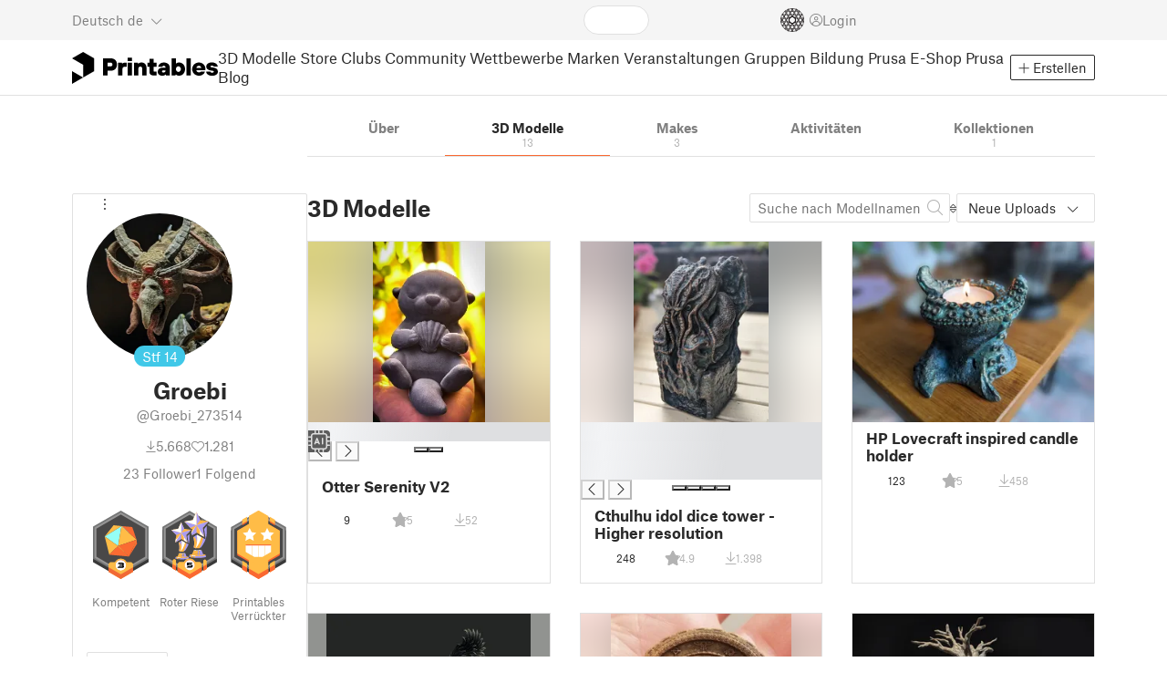

--- FILE ---
content_type: text/html
request_url: https://www.printables.com/@Groebi_273514/models?lang=de
body_size: 28023
content:
<!DOCTYPE html>
<html lang="de" prefix="og: http://ogp.me/ns#" class=" theme-auto osx">

<head data-client-uid="4cda444e-ca34-478f-8f0d-f929fb815cc5" data-app-version="v3.2.0" data-render-mode="browser" data-prusa-slicer-cart="false">
  <meta charset="utf-8" />
  <meta name="viewport" content="width=device-width, initial-scale=1">
  <meta name="msapplication-TileColor" content="#fa6831">

  <link rel="preload" href="/fonts/font-awesome-kit-305/fa-light-300.woff2" as="font" type="font/woff2" crossorigin>
  <link rel="preload" href="/fonts/font-awesome-kit-305/fa-regular-400.woff2" as="font" type="font/woff2" crossorigin>
  <link rel="preload" href="/fonts/font-awesome-kit-305/fa-brands-400.woff2" as="font" type="font/woff2" crossorigin>
  <link rel="preload" href="/fonts/font-awesome-kit-305/fa-solid-900.woff2" as="font" type="font/woff2" crossorigin>
  <link rel="preload" href="/fonts/font-awesome-kit-305/custom-icons.woff2" as="font" type="font/woff2" crossorigin>
  <link rel="preload" href="/fonts/atlas-grotesk/AtlasGrotesk-Regular-Web.woff2" as="font" type="font/woff2"
    crossorigin>
  <link rel="preload" href="/fonts/atlas-grotesk/AtlasGrotesk-Bold-Web.woff2" as="font" type="font/woff2" crossorigin>

  <link rel="search" type="application/opensearchdescription+xml" title="printables" href="/opensearch.xml">
  
		<link href="/_app/immutable/assets/FloatingUi.2.C-PcyvKG.css" rel="stylesheet">
		<link href="/_app/immutable/assets/PlaceholderBar.2.CRVX6rHn.css" rel="stylesheet">
		<link href="/_app/immutable/assets/Image.2.Bu9rR5vW.css" rel="stylesheet">
		<link href="/_app/immutable/assets/Avatar.2.CFFMZxXa.css" rel="stylesheet">
		<link href="/_app/immutable/assets/UserHandle.2.RcOuJtiY.css" rel="stylesheet">
		<link href="/_app/immutable/assets/UserName.2.D95eN7wy.css" rel="stylesheet">
		<link href="/_app/immutable/assets/Card.2.BAR1M2sk.css" rel="stylesheet">
		<link href="/_app/immutable/assets/PlaceholderCard.2.OPZMSSCo.css" rel="stylesheet">
		<link href="/_app/immutable/assets/HomepageBlogPosts.2.DIqCQePF.css" rel="stylesheet">
		<link href="/_app/immutable/assets/Modal.2.CsJo_WtH.css" rel="stylesheet">
		<link href="/_app/immutable/assets/Dropdown.2.DE2xh-40.css" rel="stylesheet">
		<link href="/_app/immutable/assets/PrintablesLogo.2.Cg3EZ6ki.css" rel="stylesheet">
		<link href="/_app/immutable/assets/Spool.2.BaFEurza.css" rel="stylesheet">
		<link href="/_app/immutable/assets/PrintablesIcon.2.CTKv71nx.css" rel="stylesheet">
		<link href="/_app/immutable/assets/Header.2.CyGa35s7.css" rel="stylesheet">
		<link href="/_app/immutable/assets/ErrorPage.2.B2fvUd6m.css" rel="stylesheet">
		<link href="/_app/immutable/assets/0.2.BOTrwFyo.css" rel="stylesheet">
		<link href="/_app/immutable/assets/RatingEdit.2.CvhtC070.css" rel="stylesheet">
		<link href="/_app/immutable/assets/mentions.2.6C5cftAV.css" rel="stylesheet">
		<link href="/_app/immutable/assets/TagsSelect.2.CuOODH6V.css" rel="stylesheet">
		<link href="/_app/immutable/assets/FilesErrorsBox.2.CCUMocMz.css" rel="stylesheet">
		<link href="/_app/immutable/assets/FilesUploadBox.2.C6aqaigF.css" rel="stylesheet">
		<link href="/_app/immutable/assets/AutocompleteInput.2.BuUzU4pn.css" rel="stylesheet">
		<link href="/_app/immutable/assets/AddMakeModal.2.FyCNgWwu.css" rel="stylesheet">
		<link href="/_app/immutable/assets/LoginModal.2.Ng2qkhYY.css" rel="stylesheet">
		<link href="/_app/immutable/assets/ReportModal.2.Bkg1j8Sb.css" rel="stylesheet">
		<link href="/_app/immutable/assets/FollowButton.2.s9gEkpo_.css" rel="stylesheet">
		<link href="/_app/immutable/assets/Virtualize.2.B8nu5Q_F.css" rel="stylesheet">
		<link href="/_app/immutable/assets/UserList.2.BqxSnWzs.css" rel="stylesheet">
		<link href="/_app/immutable/assets/2.2.gnuc-PfT.css" rel="stylesheet">
		<link href="/_app/immutable/assets/Footer.2.B0UDQBYo.css" rel="stylesheet">
		<link href="/_app/immutable/assets/Tabs.2.Dyxd9BXa.css" rel="stylesheet">
		<link href="/_app/immutable/assets/SidebarLayout.2.CmcnLRQd.css" rel="stylesheet">
		<link href="/_app/immutable/assets/AwardsLogo.2.CYbH05Gd.css" rel="stylesheet">
		<link href="/_app/immutable/assets/KebabMenu.2.CgntErwt.css" rel="stylesheet">
		<link href="/_app/immutable/assets/BadgeIcon.2.BGUPBZrN.css" rel="stylesheet">
		<link href="/_app/immutable/assets/SidebarJoinClubButton.2.DuAF7kjP.css" rel="stylesheet">
		<link href="/_app/immutable/assets/3.2.Bq07dOtr.css" rel="stylesheet">
		<link href="/_app/immutable/assets/LoadingSpinner.2.IOwfcJTq.css" rel="stylesheet">
		<link href="/_app/immutable/assets/PaymentVerificationModal.2.Dqxoy9x_.css" rel="stylesheet">
		<link href="/_app/immutable/assets/PaymentSuccessModal.2.CBt5IHnu.css" rel="stylesheet">
		<link href="/_app/immutable/assets/BadgeProgress.2.DL7CikVE.css" rel="stylesheet">
		<link href="/_app/immutable/assets/UserCard.2._xZATep9.css" rel="stylesheet">
		<link href="/_app/immutable/assets/FieldErrors.2.29nMYTk3.css" rel="stylesheet">
		<link href="/_app/immutable/assets/FormField.2.BakV41Ec.css" rel="stylesheet">
		<link href="/_app/immutable/assets/BadgeDetailModal.2.DmW20OFA.css" rel="stylesheet">
		<link href="/_app/immutable/assets/ScrollableModal.2.Dfgsk069.css" rel="stylesheet">
		<link href="/_app/immutable/assets/DraftsBox.2.Dw0V9iyG.css" rel="stylesheet">
		<link href="/_app/immutable/assets/4.2.tn0RQdqM.css" rel="stylesheet">
		<link href="/_app/immutable/assets/FilterAddButton.2.aIO3VDse.css" rel="stylesheet">
		<link href="/_app/immutable/assets/FilterHeader.2.CtYG2PA5.css" rel="stylesheet">
		<link href="/_app/immutable/assets/FilterSort.2.BiLYEID2.css" rel="stylesheet">
		<link href="/_app/immutable/assets/SearchInputFilter.2.Czd-ofHn.css" rel="stylesheet">
		<link href="/_app/immutable/assets/ButtonSelect.2.Bx-IN7ek.css" rel="stylesheet">
		<link href="/_app/immutable/assets/Select.2.vbw2jPw_.css" rel="stylesheet">
		<link href="/_app/immutable/assets/InfiniteScroll.2.MQcAESss.css" rel="stylesheet">
		<link href="/_app/immutable/assets/PromotionCard.2.vfCKIoil.css" rel="stylesheet">
		<link href="/_app/immutable/assets/CardGrid.2.Cc_VBR8i.css" rel="stylesheet">
		<link href="/_app/immutable/assets/Star.2.CzBj0NHK.css" rel="stylesheet">
		<link href="/_app/immutable/assets/IconSwitch.2.CsG7D7Ko.css" rel="stylesheet">
		<link href="/_app/immutable/assets/ModelBookmark.2.BbsSfSRE.css" rel="stylesheet">
		<link href="/_app/immutable/assets/ModelBreadcrumbs.2.DtVGDG-I.css" rel="stylesheet">
		<link href="/_app/immutable/assets/Trophy.2.Dw84tGBn.css" rel="stylesheet">
		<link href="/_app/immutable/assets/ModelBadges.2.doaF9gLb.css" rel="stylesheet">
		<link href="/_app/immutable/assets/Slider.2.BmFCToX4.css" rel="stylesheet">
		<link href="/_app/immutable/assets/Ribbon.2.WoaDg7Ub.css" rel="stylesheet">
		<link href="/_app/immutable/assets/ModelImage.2.DWmU0Iiu.css" rel="stylesheet">
		<link href="/_app/immutable/assets/ModelCard.2.DaNKAzqq.css" rel="stylesheet">
		<link href="/_app/immutable/assets/WysiwygEditor.2.DDLs99D-.css" rel="stylesheet">
		<link href="/_app/immutable/assets/Radio.2.471rTuco.css" rel="stylesheet">
		<link href="/_app/immutable/assets/CollectionFormModal.2.B-94rgaH.css" rel="stylesheet"><!--[--><meta name="description" content=""/> <!--[--><meta name="og:site_name" content="Printables.com"/> <meta name="og:url" content="https://www.printables.com/@Groebi_273514"/> <meta name="og:title" content="Groebi | Printables.com"/> <meta name="og:descript ion" content=""/> <!--[--><meta name="og:image" content="https://media.printables.com/media/auth/avatars/54/thumbs/cover/320x320/png/54d9dc0d-cbcd-4c9d-95a1-56f58ac8b5d5.png"/> <meta name="og:image:width" content="320"/> <meta name="og:image:height" content="320"/><!--]--> <meta name="twitter:card" content="summary_large_image"/> <meta name="twitter:site" content="@printablescom"/><!--]--><!--]--><!--[--><!----><link rel="manifest" href="/manifest.webmanifest"><!----> <!--[!--><!--]--> <!--[--><!--]--><!--]--><title>Groebi | Printables.com</title>
</head>

<body data-sveltekit-preload-data="false" data-sveltekit-preload-code="hover">
  <script type="text/javascript" nonce="C+vsRxV+vCZoiRnDQjTm7g==">
    if (/(Mac|OSX|iPhone|iPod|iPad)/i.test(navigator?.userAgentData?.platform || navigator?.platform || '')) {
      document.documentElement.classList.add('osx');
    }

    window.isMobile = typeof window !== 'undefined' && 'matchMedia' in window && window.matchMedia('(pointer: coarse) and (hover: none)').matches;
    if (window.isMobile) {
      document.body.classList.add('mobile');
      document.documentElement.style.setProperty('--device100vh', `${window.visualViewport ? window.visualViewport.height : window.innerHeight}px`);
      document.body.classList.add('zoom-' + Math.round((window.outerWidth / window.innerWidth) * 100));
    } else {
      // attach only for desktop, on mobile cause preload on scrolling because interacts with touchstart
      document.body.dataset.sveltekitPreloadData = 'tap';
    }
  </script>
  <div style="display: contents"><!--[--><!--[--><!----><!----> <!--[!--><!--[--><!----><header id="js-main-header" class="svelte-1bql12y"><!--[--><!--[!--><!--]--><!--]--> <!--[--><div class="top js-header svelte-1bql12y" id="header-top-bar"><div class="container-xxl relative"><!--[!--><div class="top-header svelte-1il6e4z"><!--[!--><!--]--> <div class="layout svelte-1il6e4z"><div class="f locale-area svelte-1il6e4z"><!--[--><div class="toggle svelte-4noh4e" data-testid="dropdown"><button aria-label="Sprache wählen – derzeit Deutsch" class="svelte-1lypzm0"><span class="title svelte-1lypzm0">Deutsch</span> <span class="short-title svelte-1lypzm0">de</span> <i class="fa-light fa-chevron-down ml-1 svelte-1lypzm0"></i></button><!----></div> <!--[!--><!--]--><!----> <!--[--><div class="top-create svelte-1il6e4z"><!--[!--><button class="btn btn-outline btn-sm toggle svelte-yv2z6q"><i class="fa-light fa-plus svelte-yv2z6q"></i> <span class="svelte-yv2z6q">Erstellen</span></button><!--]--> <!--[!--><!--]--> <!--[!--><!--]--> <!--[!--><!--]--><!----></div><!--]--><!--]--></div> <div class="f search-area svelte-1il6e4z" style="grid-area: search;"><!--[--><div class="wrapper f svelte-1coaq1v"><div class="relative svelte-1coaq1v"><form action="/search/models?ctx=models&amp;q=" method="get" class="svelte-1coaq1v"><input type="search" name="q" autocapitalize="off" autocomplete="off" placeholder="Suche" value="" class="svelte-1coaq1v"/></form> <!--[!--><!--]--></div></div><!----> <!--[!--><!--]--><!--]--></div> <div class="f user-area svelte-1il6e4z"><!--[!--><!--]--> <!--[!--><!--]--> <a href="/prusameter" aria-label="Prusameter - Ihre Punkte anzeigen" class="svelte-1xh3gdm"><div class="position-relative"><svg xmlns="http://www.w3.org/2000/svg" viewBox="-250 -250 500 500" style="width: 26px; height: 26px;"><g transform="scale(3.75)"><g class="filament svelte-13oaa8s"><circle class="string svelte-13oaa8s" r="40.5" stroke-width="42"><!--[!--><!--]--></circle><g class="delimiter svelte-13oaa8s"><!--[--><circle r="22.5"></circle><circle r="25.5"></circle><circle r="28.5"></circle><circle r="31.5"></circle><circle r="34.5"></circle><circle r="37.5"></circle><circle r="40.5"></circle><circle r="43.5"></circle><circle r="46.5"></circle><circle r="49.5"></circle><circle r="52.5"></circle><circle r="55.5"></circle><circle r="58.5"></circle><!--]--></g><!--[!--><!--]--></g></g><g class="spool svelte-13oaa8s"><!--[!--><path transform="scale(16.67)" fill-rule="evenodd" d="M 0 -14.5 A 14.5 14.5 0 0 0 -0.59 -14.46 L -0.5 -14.4 V -12 L -2.6 -10.8 L -4.6 -12 V -13.72 A 14.5 14.5 0 0 0 -5.6 -13.35 V -12.1 L -7.7 -10.9 L -8.74 -11.53 A 14.5 14.5 0 0 0 -9.59 -10.86 L -8.1 -10 V -8.8 V -7.6 L -10.2 -6.5 L -12.2 -7.7 V -7.84 A 14.5 14.5 0 0 0 -12.77 -6.79 L -10.8 -5.6 V -3.2 L -12.8 -2 L -14.19 -2.8 A 14.5 14.5 0 0 0 -14.38 -1.71 L -13.3 -1.1 V 0 V 1.2 L -14.37 1.8 A 14.5 14.5 0 0 0 -14.17 2.89 L -12.8 2.1 L -10.8 3.3 V 5.7 L -12.73 6.86 A 14.5 14.5 0 0 0 -12.24 7.76 L -10.3 6.6 L -8.2 7.8 V 9 V 10 L -9.63 10.83 A 14.5 14.5 0 0 0 -8.77 11.5 L -7.7 10.9 L -5.6 12.1 V 13.35 A 14.5 14.5 0 0 0 -4.6 13.72 V 12.2 L -2.6 11 L -0.5 12.2 V 14.46 A 14.5 14.5 0 0 0 0 14.5 A 14.5 14.5 0 0 0 0.5 14.46 V 12.1 L 2.6 10.9 L 4.6 12.1 V 13.72 A 14.5 14.5 0 0 0 5.6 13.35 V 12.1 L 7.7 10.9 L 8.77 11.5 A 14.5 14.5 0 0 0 9.63 10.83 L 8.2 10 V 8.8 V 7.6 L 10.3 6.4 L 12.3 7.6 V 7.65 A 14.5 14.5 0 0 0 12.83 6.69 L 12.8 6.7 L 10.8 5.5 V 3.1 L 12.8 1.9 L 14.21 2.72 A 14.5 14.5 0 0 0 14.38 1.61 L 13.3 1 V 0 V -1.2 L 14.38 -1.81 A 14.5 14.5 0 0 0 14.22 -2.82 L 12.8 -2 L 10.8 -3.2 V -5.6 L 12.8 -6.8 L 12.81 -6.8 A 14.5 14.5 0 0 0 12.29 -7.69 L 10.3 -6.5 L 8.2 -7.7 V -8.9 V -10 L 9.64 -10.83 A 14.5 14.5 0 0 0 8.8 -11.52 L 7.7 -10.9 L 5.6 -12.1 V -13.37 A 14.5 14.5 0 0 0 4.6 -13.75 V -12.1 L 2.6 -10.9 L 0.5 -12.1 V -14.49 A 14.5 14.5 0 0 0 0 -14.5 Z M 5.1 -11.3 L 7.2 -10.1 V -8.9 V -7.7 L 5.1 -6.5 L 3.1 -7.7 V -8.9 V -10.1 Z M -5.1 -11.2 L -3.1 -10 V -8.8 V -7.6 L -5.1 -6.4 L -7.2 -7.7 V -8.9 V -10 Z M 0 -11.2 L 2.1 -10 V -8.8 V -7.6 L 0 -6.5 L -2.1 -7.7 V -8.9 V -10 Z M -7.6 -6.8 L -5.5 -5.6 V -3.2 L -7.7 -2 L -9.8 -3.2 V -5.6 H -9.7 Z M -2.6 -6.8 L -0.5 -5.6 V -4.231 L -3.445 -2.507 L -4.6 -3.2 V -5.6 Z M 2.6 -6.8 L 4.6 -5.6 V -3.2 L 3.445 -2.507 L 0.5 -4.231 V -5.6 Z M 7.7 -6.8 L 9.7 -5.6 V -3.2 L 7.7 -2 L 5.6 -3.2 V -5.6 Z M -10.3 -2.4 L -8.2 -1.2 V 0 V 1.2 L -10.3 2.4 L -12.3 1.2 V 0 V -1.2 Z M -5.1 -2.4 L -3.91 -1.688 V 1.688 L -5.1 2.4 L -7.2 1.2 V 0 V -1.2 Z M 5.1 -2.4 L 7.2 -1.2 V 1.2 L 5.1 2.4 L 3.91 1.688 V -1.688 Z M 10.3 -2.4 L 12.3 -1.2 V 0 V 1.2 L 10.3 2.4 L 8.2 1.2 V -1.2 Z M -7.7 2 L -5.6 3.2 V 5.6 L -7.7 6.8 L -9.7 5.6 V 3.2 Z M -3.445 2.507 L -0.5 4.231 V 5.6 L -2.6 6.8 L -4.6 5.6 V 3.2 Z M 3.445 2.507 L 4.6 3.2 V 5.6 L 2.6 6.8 L 0.5 5.6 V 4.231 Z M 7.6 2 L 9.7 3.2 V 5.6 L 7.6 6.8 L 5.5 5.6 V 3.2 Z M -5.1 6.4 L -3.1 7.6 V 8.9 V 10.1 L -5.1 11.3 L -7.2 10 V 8.8 V 7.6 Z M 5.1 6.4 L 7.2 7.6 V 8.8 V 10 L 5.1 11.2 L 3.1 10 V 8.8 V 7.6 Z M 0 6.5 L 2.1 7.7 V 8.9 V 10.1 L 0 11.2 L -2.1 10.1 V 8.9 V 7.7 Z
         M-4.26,0 a 4.26,4.26 0 1,0 8.52,0 a 4.26,4.26 0 1,0 -8.52,0 Z" class="svelte-13oaa8s"></path><!--]--><circle r="244" stroke-width="12"></circle><circle r="71" stroke-width="18"></circle><!--[!--><!--]--></g></svg><!----> <!--[!--><!--]--></div> <!--[!--><!--[!--><!--]--><!--]--></a><!----> <!--[!--><!--]--> <!--[!--><button class="login-btn svelte-1il6e4z" data-testid="user-login"><i class="fa-light fa-circle-user login-icon svelte-1il6e4z"></i> <span class="svelte-1il6e4z">Login</span></button><!--]--></div></div></div><!--]--></div></div><!--]--> <div class="spacer svelte-1bql12y"></div> <!--[!--><!--[--><div class="nav-bar svelte-j0fs9n visible" id="main-nav-bar" style="transform: translateY(0px);"><div class="nav-container svelte-j0fs9n"><nav class="container-xxl text-color svelte-j0fs9n"><a href="/" class="brand svelte-j0fs9n" aria-label="Printables Logo"><svg xmlns="http://www.w3.org/2000/svg" width="160" height="35" viewBox="0 0 160 35" class="svelte-9g56ef"><g class="printables-logo svelte-9g56ef"><path d="m0 35 12.172-7L0 21ZM12.172 0 0 7l12.172 7v14l12.172-7V7Z"></path></g><g class="printables-text svelte-9g56ef"><path d="M33.919 25.752V6.998h8.921a6.735 6.735 0 0 1 3.359.83 5.724 5.724 0 0 1 2.269 2.359 7.517 7.517 0 0 1 .806 3.561 7.617 7.617 0 0 1-.806 3.58 5.709 5.709 0 0 1-2.269 2.37 6.735 6.735 0 0 1-3.359.83h-3.949v5.21Zm8.585-10a1.686 1.686 0 0 0 1.288-.547 2.321 2.321 0 0 0 0-2.906 1.663 1.663 0 0 0-1.288-.566h-3.628v4.019ZM50.6 25.752V11.819h4.084l.269.99h.134a2.344 2.344 0 0 1 .956-.7 3.518 3.518 0 0 1 1.463-.294h2.527v4.313h-2.419q-2.37 0-2.37 2.475v7.145ZM65.825 9.943h-4.759V6.192h4.759Zm-.059 15.809h-4.647V11.819h4.647ZM68.113 25.752V11.819h4.084l.269 1.072h.134a4.044 4.044 0 0 1 1.426-.923 5.647 5.647 0 0 1 2.258-.43 5.5 5.5 0 0 1 2.8.7 4.881 4.881 0 0 1 1.892 1.984 6.255 6.255 0 0 1 .687 3v8.537h-4.651v-7.521a2.2 2.2 0 0 0-.579-1.582 2.124 2.124 0 0 0-3.665 1.582v7.517ZM89.319 25.748a4.633 4.633 0 0 1-3.307-1.072 4.01 4.01 0 0 1-1.12-3.081v-5.463h-2.15v-4.313h2.15V7.558h4.647v4.261h3.091v4.313h-3.091v4.447a.79.79 0 0 0 .941.938h2.15v4.231ZM96.344 25.458a4.173 4.173 0 0 1-1.758-1.53 3.991 3.991 0 0 1-.6-2.17 4.088 4.088 0 0 1 1.452-3.282 6.286 6.286 0 0 1 4.192-1.247h2.93v-.238a1.691 1.691 0 0 0-.511-1.273 1.944 1.944 0 0 0-3.012.521h-4.479a4.829 4.829 0 0 1 .9-2.33 5.349 5.349 0 0 1 2.139-1.716 7.451 7.451 0 0 1 3.185-.655 7.7 7.7 0 0 1 3.412.744 5.322 5.322 0 0 1 2.24 1.943 5.079 5.079 0 0 1 .78 2.787v8.742h-4.108l-.269-1.072h-.131a3.733 3.733 0 0 1-1.411.923 5.614 5.614 0 0 1-2.217.417 6.137 6.137 0 0 1-2.734-.564Zm5.6-3.524a2.043 2.043 0 0 0 .62-1.567v-.242h-2.18a2.159 2.159 0 0 0-1.288.32 1.022 1.022 0 0 0-.429.86 1.059 1.059 0 0 0 .4.882 1.848 1.848 0 0 0 1.18.324 2.4 2.4 0 0 0 1.687-.577ZM115.291 25.603a3.732 3.732 0 0 1-1.445-1h-.134l-.269 1.154h-4.076V6.996h4.651v5.735h.134a3.4 3.4 0 0 1 1.329-.819 5.674 5.674 0 0 1 2.083-.372 5.96 5.96 0 0 1 3.21.912 6.538 6.538 0 0 1 2.34 2.557 8.524 8.524 0 0 1 0 7.517 6.5 6.5 0 0 1-2.34 2.572 5.96 5.96 0 0 1-3.21.912 5.659 5.659 0 0 1-2.273-.406Zm3.266-4.674a3.385 3.385 0 0 0 0-4.287 2.652 2.652 0 0 0-3.8 0 3.451 3.451 0 0 0 0 4.287 2.652 2.652 0 0 0 3.8 0ZM130.221 25.752h-4.647V6.996h4.647ZM135.391 25.068a6.869 6.869 0 0 1-2.646-2.6 7.58 7.58 0 0 1 0-7.368 6.869 6.869 0 0 1 2.646-2.6 7.516 7.516 0 0 1 3.762-.962 7.382 7.382 0 0 1 3.68.923 6.675 6.675 0 0 1 2.568 2.56 7.332 7.332 0 0 1 .918 3.684 6.265 6.265 0 0 1-.134 1.34h-9.828a2.6 2.6 0 0 0 .914 1.649 2.745 2.745 0 0 0 1.866.685 3.218 3.218 0 0 0 1.385-.283 2.808 2.808 0 0 0 .9-.6h4.524a6.333 6.333 0 0 1-3.464 3.859 7.765 7.765 0 0 1-3.333.67 7.517 7.517 0 0 1-3.759-.953Zm6.394-7.577a2.751 2.751 0 0 0-.858-1.7 2.5 2.5 0 0 0-1.773-.685 2.7 2.7 0 0 0-1.866.685 2.822 2.822 0 0 0-.929 1.7ZM149.974 25.376a5.151 5.151 0 0 1-2.161-1.794 3.981 3.981 0 0 1-.687-2.17h4.54a1.078 1.078 0 0 0 .481.915 2.447 2.447 0 0 0 1.463.35 2.62 2.62 0 0 0 1.37-.283.819.819 0 0 0 .459-.707.892.892 0 0 0-.295-.711 2.1 2.1 0 0 0-1.049-.372l-1.963-.3a6.876 6.876 0 0 1-3.669-1.489 3.638 3.638 0 0 1-1.221-2.817 3.914 3.914 0 0 1 .713-2.289 4.754 4.754 0 0 1 2.12-1.637 8.638 8.638 0 0 1 3.4-.6 8.125 8.125 0 0 1 3.453.67 5.167 5.167 0 0 1 2.165 1.742 3.907 3.907 0 0 1 .724 2.233h-4.513a1.026 1.026 0 0 0-.47-.871 2.331 2.331 0 0 0-1.359-.335 2.17 2.17 0 0 0-1.236.294.841.841 0 0 0-.429.7c0 .484.437.789 1.318.912l2.016.294q4.852.744 4.852 4.5a3.892 3.892 0 0 1-.713 2.263 4.768 4.768 0 0 1-2.15 1.637 9.08 9.08 0 0 1-3.509.6 8.147 8.147 0 0 1-3.654-.733Z"></path></g><!--[!--><!--]--></svg><!----></a> <div class="arrows-wrapper svelte-j0fs9n"><!--[!--><!--]--> <div class="menu svelte-j0fs9n" role="menu"><a role="menuitem" href="/model" class="svelte-j0fs9n">3D Modelle</a> <a role="menuitem" href="/store" class="svelte-j0fs9n">Store</a> <a role="menuitem" href="/clubs" class="svelte-j0fs9n">Clubs</a> <a role="menuitem" href="/community" data-sveltekit-reload="" class="svelte-j0fs9n">Community</a> <a role="menuitem" href="/contest" class="svelte-j0fs9n">Wettbewerbe</a> <a role="menuitem" href="/brands" class="svelte-j0fs9n">Marken</a> <a role="menuitem" href="/event/discover" class="svelte-j0fs9n">Veranstaltungen</a> <a role="menuitem" href="/group/discover" class="svelte-j0fs9n">Gruppen</a> <a role="menuitem" href="/education" class="svelte-j0fs9n">Bildung</a> <a role="menuitem" href="https://www.prusa3d.com/de" target="_blank" class="svelte-j0fs9n">Prusa E-Shop</a> <a role="menuitem" href="https://blog.prusa3d.com/de/" target="_blank" class="svelte-j0fs9n">Prusa Blog</a></div> <!--[!--><!--]--></div> <!--[--><div class="nav-create svelte-j0fs9n"><!--[!--><button class="btn btn-outline btn-sm toggle svelte-yv2z6q"><i class="fa-light fa-plus svelte-yv2z6q"></i> <span class="svelte-yv2z6q">Erstellen</span></button><!--]--> <!--[!--><!--]--> <!--[!--><!--]--> <!--[!--><!--]--><!----></div><!--]--></nav></div> <div id="page-header"></div> <div class="snackbar svelte-1q5pkab"><div class="container-xxl svelte-1q5pkab"><i class="fa-solid fa-triangle-exclamation box-icon svelte-1q5pkab"></i> <div class="messages svelte-1q5pkab"><!--[--><!--]--></div> <button aria-label="Schließen" class="btn close-btn svelte-1q5pkab"><i class="fa-solid fa-xmark"></i></button></div></div><!----><!----></div><!--]--><!--]--></header> <!----><!----> <!--[--><!----><div class="layout container-xxl svelte-1lrirdz"><aside class="svelte-1lrirdz"><div><div><!--[--><div class="spacer svelte-bovixf"></div> <div class="profile-sidebar svelte-bovixf"><div class="user-info-wrapper svelte-bovixf"><div class="user-info-wrapper-border svelte-bovixf"><!--[--><div class="edit-wrapper svelte-bovixf"><!--[!--><div class="toggle svelte-4noh4e" data-testid="dropdown"><button class="toggle-icon svelte-1fyzmgn" aria-label="Dropdown-Menü öffnen"><i class="fa-light fa-ellipsis-vertical svelte-1fyzmgn"></i></button><!----></div> <!--[!--><!--]--><!--]--></div><!--]--> <div class="avatar-wrapper svelte-bovixf"><!----><div class="avatar svelte-1rxug33 border" style="--avatar-size: 160px;"><!--[--><!--[--><picture class="svelte-11pdzs1"><!--[--><!--[--><source srcset="https://media.printables.com/media/auth/avatars/54/thumbs/cover/320x320/png/54d9dc0d-cbcd-4c9d-95a1-56f58ac8b5d5.webp 1x, https://media.printables.com/media/auth/avatars/54/thumbs/cover/640x640/png/54d9dc0d-cbcd-4c9d-95a1-56f58ac8b5d5.webp 2x"/><!--]--><!--]--> <img src="https://media.printables.com/media/auth/avatars/54/thumbs/cover/320x320/png/54d9dc0d-cbcd-4c9d-95a1-56f58ac8b5d5.webp" alt="Groebi" loading="lazy" class="svelte-11pdzs1 background loading" onerror="this.__e=event"/></picture><!--]--> <!--[--><span class="level svelte-1rxug33 large" style="font-size: 14px;"><!--[-->Stf<!--]--> 14</span><!--]--><!--]--><!----></div><!----><!----></div> <h2 class="text-center pt-3 mb-0 svelte-bovixf"><!--[--><!--[--><!----><span class="multiline svelte-v85o6v">Groebi <!--[!--><!--]--> <!--[!--><!--]--><!----></span><!----><!--]--><!--]--></h2> <div class="text-center mt-1"><!--[--><div class="handle svelte-nkrc76 large">@Groebi_273514</div><!--]--></div> <div class="stats svelte-bovixf"><!--[--><div class="stats-row inherit-color svelte-bovixf"><div><i class="fa-light fa-arrow-down-to-line svelte-bovixf"></i><span class="count svelte-bovixf">5.668</span></div> <div><i class="fa-light fa-heart svelte-bovixf"></i><span class="count svelte-bovixf">1.281</span></div></div> <!--[--><div class="stats-row svelte-bovixf"><button class="t svelte-bovixf"><span class="count svelte-bovixf">23</span> Follower</button> <!--[!--><button class="t svelte-bovixf"><span class="count svelte-bovixf">1</span> Folgend</button><!--]--></div><!--]--><!--]--></div> <div class="sections svelte-bovixf"><!--[--><!--[!--><!--]--> <!--[--><div class="badges svelte-ovweiv"><!--[--><!--[--><button class="t badge-item svelte-xum2sv"><!--[!--><!--[!--><!--[!--><img src="https://media.printables.com/media/badges/3/levels/6e/designer_03.svg" alt="Kompetent" width="60.9375" height="75" class="svelte-1j99zwz"/><!--]--><!--]--><!--]--> <div class="name svelte-xum2sv">Kompetent</div></button><!--]--><!--[--><button class="t badge-item svelte-xum2sv"><!--[!--><!--[!--><!--[!--><img src="https://media.printables.com/media/badges/12/levels/95/star_of_design_05.svg" alt="Roter Riese" width="60.9375" height="75" class="svelte-1j99zwz"/><!--]--><!--]--><!--]--> <div class="name svelte-xum2sv">Roter Riese</div></button><!--]--><!--[--><button class="t badge-item svelte-xum2sv"><!--[!--><!--[!--><!--[!--><img src="https://media.printables.com/media/badges/22/levels/12/prusa_printers_maniac.svg" alt="Printables Verrückter" width="60.9375" height="75" class="svelte-1j99zwz"/><!--]--><!--]--><!--]--> <div class="name svelte-xum2sv">Printables Verrückter</div></button><!--]--><!--]--></div><!--]--> <div class="actions svelte-bovixf"><!--[!--><!--]--> <!--[!--><!--]--> <!--[--><button class="btn btn-line svelte-t35qsr"><!--[!--><!--[!--><i class="fa-light fa-user-plus svelte-t35qsr"></i><span>Folgen</span><!--]--><!--]--></button><!--]--> <!--[--><!--[!--><button class="btn btn-line svelte-140nou2"><i class="fa-light fa-comment svelte-140nou2"></i> <span>Nachricht</span></button><!--]--><!--]--></div> <!--[!--><!--]--> <!--[!--><!--]--><!--]--></div></div></div></div><!--]--> <!--[--><footer class="svelte-88oszz sidebar-layout"><div class="svelte-88oszz"><!--[!--><!--]--> <div class="links-box svelte-88oszz"><div class="links svelte-88oszz"><a target="_blank" href="https://www.prusa3d.com/de/page/allgemeine-geschafts-und-nutzungsbedingungen-fur-die-prusa-websites_231226/" class="svelte-88oszz">Allgemeine Geschäftsbedingungen für die Nutzung der Webseiten von PRUSA</a> <a target="_blank" href="https://www.prusa3d.com/de/page/nutzungsbedingungen-von-printables-com_231249/" class="svelte-88oszz">Nutzungsbedingungen von Printables.com</a> <a target="_blank" href="https://www.prusa3d.com/de/page/printables-club-and-store-terms-of-purchase_236519/" class="svelte-88oszz">Printables Club &amp; Store Kaufbedingungen</a> <a target="_blank" href="https://www.prusa3d.com/de/page/printables-club-and-store-terms-and-conditions-for-creators_236503/" class="svelte-88oszz">Printables Club &amp; Store Bedingungen für Ersteller</a> <a target="_blank" href="https://www.prusa3d.com/de/page/datenschutzerklarung_231258/" class="svelte-88oszz">Datenschutzerklärung</a> <button class="t cky-banner-element svelte-88oszz">Cookie Einstellungen</button> <a href="/licenses" class="svelte-88oszz">Open Source Hinweise</a> <a target="_blank" href="https://help.prusa3d.com/article/about_493458" class="svelte-88oszz">Hilfe</a> <a target="_blank" href="https://status.prusa3d.com/" class="svelte-88oszz">Status Seite</a> <a target="_blank" href="https://www.prusa3d.com/de/page/contact-details_237176/" class="svelte-88oszz">Kontakt</a> <a href="https://www.prusa3d.com/de/page/uber-uns_77/" class="svelte-88oszz">Über uns</a></div> <div class="copyright svelte-88oszz">2026 © Prusa Research a.s.</div></div> <!--[!--><!--]--></div></footer><!--]--><!----></div><!----></div></aside> <main class="svelte-1lrirdz"><div><!--[--><svelte-css-wrapper style="display: contents; --tabs-margin-top: 16px; --tabs-margin-bottom: 40px;"><div class="tabs-container svelte-1210gsz"><div class="container-xl"><ul class="js-scroll-to-nav-tabs nav nav-tabs nav-fill tabs-wrap-count" data-sveltekit-noscroll=""><li class="nav-item"><a class="nav-link" href="/@Groebi_273514" data-sveltekit-noscroll=""><div><!---->Über<!----></div> <!--[!--><!--]--></a></li><!----> <!--[!--><!--]--> <li class="nav-item"><a class="nav-link active" href="/@Groebi_273514/models" data-sveltekit-noscroll=""><div><!---->3D Modelle<!----></div> <!--[--><small>13</small><!--]--></a></li><!----> <!--[!--><!--]--> <!--[!--><!--]--> <!--[--><li class="nav-item"><a class="nav-link" href="/@Groebi_273514/makes" data-sveltekit-noscroll=""><div><!---->Makes<!----></div> <!--[--><small>3</small><!--]--></a></li><!--]--> <!--[--><li class="nav-item"><a class="nav-link" href="/@Groebi_273514/activity" data-sveltekit-noscroll=""><div><!---->Aktivitäten<!----></div> <!--[!--><!--]--></a></li><!--]--> <li class="nav-item"><a class="nav-link" href="/@Groebi_273514/collections" data-sveltekit-noscroll=""><div><!---->Kollektionen<!----></div> <!--[--><small>1</small><!--]--></a></li><!----><!----></ul></div></div><!----></svelte-css-wrapper><!--]--> <!--[--><!----><!--[!--><!--]--> <!--[!--><!--]--><!----> <!----><header class="svelte-sbr3bt small"><div class="f title svelte-sbr3bt"><h2 class="svelte-sbr3bt">3D Modelle</h2> <!--[!--><!--]--><!----></div> <div class="f filter svelte-sbr3bt" style="--select-padding-y: 6px"><!--[!--><!--]--> <div class="group svelte-139laq2"><input type="text" placeholder="Suche nach Modellnamen" aria-label="Modell suchen" class="svelte-139laq2 wider"/> <i class="fa-light fa-magnifying-glass svelte-139laq2"></i></div><!----> <span class="f sort svelte-v29sol"><i class="fa-light fa-sort svelte-v29sol"></i> <div class="select custom-field svelte-1nwnng3 optionNoWrap"><button type="button" class="f svelte-1nwnng3" style="min-width: 150px;"><!--[!--><!--[--><span class="svelte-1nwnng3">Neue Uploads</span><!--]--><!--]--> <span class="arrow svelte-1nwnng3"><i class="fa-light fa-chevron-down svelte-1nwnng3"></i></span></button> <!--[!--><!--]--></div><!----></span><!----><!----></div></header><!----> <div><div class="grid svelte-np80b7 xxl sidebar"><div class="wrapper svelte-1ng6v3k"><!--[--><!--[!--><!--[--><!--[!--><!--[--><article class="card svelte-12fuh5j" data-testid="model"><div class="card-layout svelte-12fuh5j"><!--[!--><div class="menu overlay svelte-12fuh5j"><!--[!--><!--]--><!----></div><!--]--> <!--[--><!--[--><div class="wrapper svelte-1vn70l8"><div class="wrapper svelte-1hd6owy columns-1 huge-screen-columns-1" style="--slide-gap: 8px;"><div class="slider svelte-1hd6owy"><!--[--><div class="slide svelte-1hd6owy" data-index="0"><!--[--><!----><a href="/model/1368269-otter-serenity-v2" class="card-image svelte-197pvmn"><div class="aspect-ratio-4-3 svelte-197pvmn"><picture><!--[--><img class="hash image-fit svelte-197pvmn" src="[data-uri]" alt="Bild wird geladen"/><!--]--></picture> <!--[--><picture class="svelte-11pdzs1 image-inside"><!--[--><!--[--><source srcset="https://media.printables.com/media/prints/95afbe5c-5ded-4184-b632-141cdc859b38/images/10357719_fee104af-55df-4fcf-8d72-6a04829a9f44_cf8114ee-8a75-46a7-8cef-2eb909116d9f/thumbs/inside/320x240/jpg/img_6912.webp 1x, https://media.printables.com/media/prints/95afbe5c-5ded-4184-b632-141cdc859b38/images/10357719_fee104af-55df-4fcf-8d72-6a04829a9f44_cf8114ee-8a75-46a7-8cef-2eb909116d9f/thumbs/inside/640x480/jpg/img_6912.webp 2x"/><!--]--><!--]--> <img src="https://media.printables.com/media/prints/95afbe5c-5ded-4184-b632-141cdc859b38/images/10357719_fee104af-55df-4fcf-8d72-6a04829a9f44_cf8114ee-8a75-46a7-8cef-2eb909116d9f/thumbs/inside/320x240/jpg/img_6912.webp" alt="Bild Vorschau" loading="lazy" class="svelte-11pdzs1 loading" style="height: 100%;" onerror="this.__e=event"/></picture><!--]--></div> <!----><!----></a><!----><!----><!--]--></div><div class="slide svelte-1hd6owy" data-index="1"><!--[!--><span class="bar loading-progress  svelte-1fv7zyw fill-height">█</span><!--]--></div><!--]--> <!--[!--><!--]--></div> <!--[--><div class="dots svelte-8wraxj small"><!--[--><button aria-label="Galerieelement auswählen Nummer: 1" data-index="0" class="svelte-8wraxj active"></button><button aria-label="Galerieelement auswählen Nummer: 2" data-index="1" class="svelte-8wraxj"></button><!--]--></div><!--]--> <!--[--><div class="arrows svelte-1hd6owy circlularArrows"><button aria-label="Vorheriges Galerieelement auswählen" class="prev fa-light fa-chevron-left svelte-1hd6owy" disabled></button> <button aria-label="Nächstes Galerieelement auswählen" class="next fa-light fa-chevron-right svelte-1hd6owy" disabled></button></div><!--]--></div><!----> <!--[!--><!--[!--><!--[--><div class="badges md svelte-34m8ix"><!--[!--><!--]--> <!--[!--><!--]--> <!--[!--><!--]--> <!--[!--><!--]--> <!--[!--><!--]--> <!--[!--><!--]--></div> <!--[--><div class="badges left-bottom md svelte-34m8ix"><div class="square-badge ai-badge svelte-34m8ix"><i class="fa-light fa-microchip-ai"></i></div></div><!--]--><!----> <!--[!--><!--]--> <!--[!--><!--[!--><!--]--><!--]--><!--]--><!--]--><!--]--><!----></div><!--]--><!----><!--]--> <div class="card-content svelte-12fuh5j"><!--[--><div class="header svelte-12fuh5j"><h5 class="svelte-1xp60ug"><a href="/model/1368269-otter-serenity-v2" class="h clamp-two-lines">Otter Serenity V2</a></h5><!----></div><!--]--> <!--[!--><!--]--> <div class="stats-bar"><div class="big-icon" data-testid="like-false"><button class="t" data-testid="like" aria-label="Like umschalten"><div class="svelte-jakvai off"><i class="fa-light fa-heart svelte-jakvai"></i> <i class="fa-solid fa-heart svelte-jakvai"></i></div><!----></button> <span data-testid="like-count" class="cursor-pointer">9</span></div><!----> <div class="small-icon"><span class="start-container svelte-oc7l7t" style="width: 16px; height: 16px;"><i class="fa-light fa-star indicator-star svelte-oc7l7t" style="font-size: 16px;"></i> <i class="fa-solid fa-star indicator-star svelte-oc7l7t" style="font-size: 16px; width: 92.5%;"></i></span> <span>5</span></div><!----> <div class="small-icon"><!--[--><i class="fa-light fa-arrow-down-to-line"></i> <span>52</span><!--]--></div> <!--[!--><div class="big-icon"><!--[!--><button class="t block btn-panel svelte-1u7go2a"><div class="svelte-jakvai off"><i class="fa-light fa-bookmark svelte-jakvai"></i> <i class="fa-solid fa-bookmark svelte-jakvai"></i></div><!----></button><!--]--> <!--[!--><!--]--><!----></div><!--]--></div><!----></div></div></article><!----><!--]--><!--]--><!----><!--]--><!--]--><!--[!--><!--[--><!--[!--><!--[--><article class="card svelte-12fuh5j" data-testid="model"><div class="card-layout svelte-12fuh5j"><!--[!--><div class="menu overlay svelte-12fuh5j"><!--[!--><!--]--><!----></div><!--]--> <!--[--><!--[--><div class="wrapper svelte-1vn70l8"><div class="wrapper svelte-1hd6owy columns-1 huge-screen-columns-1" style="--slide-gap: 8px;"><div class="slider svelte-1hd6owy"><!--[--><div class="slide svelte-1hd6owy" data-index="0"><!--[--><!----><a href="/model/630305-cthulhu-idol-dice-tower-higher-resolution" class="card-image svelte-197pvmn"><div class="aspect-ratio-4-3 svelte-197pvmn"><picture><!--[--><img class="hash image-fit svelte-197pvmn" src="[data-uri]" alt="Bild wird geladen"/><!--]--></picture> <!--[--><picture class="svelte-11pdzs1 image-inside"><!--[--><!--[--><source srcset="https://media.printables.com/media/prints/630305/images/4993221_a07c720c-ed96-4b37-bad1-a254dd9139ca_69a5f298-7343-4cf9-a1c0-0b06372493a0/thumbs/inside/320x240/jpg/pxl_20231029_114922239portrait.webp 1x, https://media.printables.com/media/prints/630305/images/4993221_a07c720c-ed96-4b37-bad1-a254dd9139ca_69a5f298-7343-4cf9-a1c0-0b06372493a0/thumbs/inside/640x480/jpg/pxl_20231029_114922239portrait.webp 2x"/><!--]--><!--]--> <img src="https://media.printables.com/media/prints/630305/images/4993221_a07c720c-ed96-4b37-bad1-a254dd9139ca_69a5f298-7343-4cf9-a1c0-0b06372493a0/thumbs/inside/320x240/jpg/pxl_20231029_114922239portrait.webp" alt="Bild Vorschau" loading="lazy" class="svelte-11pdzs1 loading" style="height: 100%;" onerror="this.__e=event"/></picture><!--]--></div> <!----><!----></a><!----><!----><!--]--></div><div class="slide svelte-1hd6owy" data-index="1"><!--[!--><span class="bar loading-progress  svelte-1fv7zyw fill-height">█</span><!--]--></div><div class="slide svelte-1hd6owy" data-index="2"><!--[!--><span class="bar loading-progress  svelte-1fv7zyw fill-height">█</span><!--]--></div><div class="slide svelte-1hd6owy" data-index="3"><!--[!--><span class="bar loading-progress  svelte-1fv7zyw fill-height">█</span><!--]--></div><!--]--> <!--[!--><!--]--></div> <!--[--><div class="dots svelte-8wraxj small"><!--[--><button aria-label="Galerieelement auswählen Nummer: 1" data-index="0" class="svelte-8wraxj active"></button><button aria-label="Galerieelement auswählen Nummer: 2" data-index="1" class="svelte-8wraxj"></button><button aria-label="Galerieelement auswählen Nummer: 3" data-index="2" class="svelte-8wraxj"></button><button aria-label="Galerieelement auswählen Nummer: 4" data-index="3" class="svelte-8wraxj next"></button><!--]--></div><!--]--> <!--[--><div class="arrows svelte-1hd6owy circlularArrows"><button aria-label="Vorheriges Galerieelement auswählen" class="prev fa-light fa-chevron-left svelte-1hd6owy" disabled></button> <button aria-label="Nächstes Galerieelement auswählen" class="next fa-light fa-chevron-right svelte-1hd6owy" disabled></button></div><!--]--></div><!----> <!--[!--><!--[!--><!--[--><div class="badges md svelte-34m8ix"><!--[!--><!--]--> <!--[!--><!--]--> <!--[!--><!--]--> <!--[!--><!--]--> <!--[!--><!--]--> <!--[!--><!--]--></div> <!--[!--><!--]--><!----> <!--[!--><!--]--> <!--[!--><!--[!--><!--]--><!--]--><!--]--><!--]--><!--]--><!----></div><!--]--><!----><!--]--> <div class="card-content svelte-12fuh5j"><!--[--><div class="header svelte-12fuh5j"><h5 class="svelte-1xp60ug"><a href="/model/630305-cthulhu-idol-dice-tower-higher-resolution" class="h clamp-two-lines">Cthulhu idol dice tower - Higher resolution</a></h5><!----></div><!--]--> <!--[!--><!--]--> <div class="stats-bar"><div class="big-icon" data-testid="like-false"><button class="t" data-testid="like" aria-label="Like umschalten"><div class="svelte-jakvai off"><i class="fa-light fa-heart svelte-jakvai"></i> <i class="fa-solid fa-heart svelte-jakvai"></i></div><!----></button> <span data-testid="like-count" class="cursor-pointer">248</span></div><!----> <div class="small-icon"><span class="start-container svelte-oc7l7t" style="width: 16px; height: 16px;"><i class="fa-light fa-star indicator-star svelte-oc7l7t" style="font-size: 16px;"></i> <i class="fa-solid fa-star indicator-star svelte-oc7l7t" style="font-size: 16px; width: 91.5%;"></i></span> <span>4.9</span></div><!----> <div class="small-icon"><!--[--><i class="fa-light fa-arrow-down-to-line"></i> <span>1.398</span><!--]--></div> <!--[!--><div class="big-icon"><!--[!--><button class="t block btn-panel svelte-1u7go2a"><div class="svelte-jakvai off"><i class="fa-light fa-bookmark svelte-jakvai"></i> <i class="fa-solid fa-bookmark svelte-jakvai"></i></div><!----></button><!--]--> <!--[!--><!--]--><!----></div><!--]--></div><!----></div></div></article><!----><!--]--><!--]--><!----><!--]--><!--]--><!--[!--><!--[--><!--[!--><!--[--><article class="card svelte-12fuh5j" data-testid="model"><div class="card-layout svelte-12fuh5j"><!--[!--><div class="menu overlay svelte-12fuh5j"><!--[!--><!--]--><!----></div><!--]--> <!--[--><!--[--><div class="wrapper svelte-1vn70l8"><div class="wrapper svelte-1hd6owy columns-1 huge-screen-columns-1" style="--slide-gap: 8px;"><div class="slider svelte-1hd6owy"><!--[--><div class="slide svelte-1hd6owy" data-index="0"><!--[--><!----><a href="/model/620178-hp-lovecraft-inspired-candle-holder" class="card-image svelte-197pvmn"><div class="aspect-ratio-4-3 svelte-197pvmn"><picture><!--[--><img class="hash image-fit svelte-197pvmn" src="[data-uri]" alt="Bild wird geladen"/><!--]--></picture> <!--[--><picture class="svelte-11pdzs1 image-inside"><!--[--><!--[--><source srcset="https://media.printables.com/media/prints/620178/images/4921282_90a76a33-80a7-4aeb-aaa3-8ab93a952ca5_3b366ee7-9635-4206-aa52-bc5c7af869fd/thumbs/inside/320x240/jpg/img-20231018-wa0001.webp 1x, https://media.printables.com/media/prints/620178/images/4921282_90a76a33-80a7-4aeb-aaa3-8ab93a952ca5_3b366ee7-9635-4206-aa52-bc5c7af869fd/thumbs/inside/640x480/jpg/img-20231018-wa0001.webp 2x"/><!--]--><!--]--> <img src="https://media.printables.com/media/prints/620178/images/4921282_90a76a33-80a7-4aeb-aaa3-8ab93a952ca5_3b366ee7-9635-4206-aa52-bc5c7af869fd/thumbs/inside/320x240/jpg/img-20231018-wa0001.webp" alt="Bild Vorschau" loading="lazy" class="svelte-11pdzs1 loading" style="width: 100%; max-height: none;" onerror="this.__e=event"/></picture><!--]--></div> <!----><!----></a><!----><!----><!--]--></div><!--]--> <!--[!--><!--]--></div> <!--[!--><!--]--> <!--[!--><!--]--></div><!----> <!--[!--><!--[!--><!--[--><div class="badges md svelte-34m8ix"><!--[!--><!--]--> <!--[!--><!--]--> <!--[!--><!--]--> <!--[!--><!--]--> <!--[!--><!--]--> <!--[!--><!--]--></div> <!--[!--><!--]--><!----> <!--[!--><!--]--> <!--[!--><!--[!--><!--]--><!--]--><!--]--><!--]--><!--]--><!----></div><!--]--><!----><!--]--> <div class="card-content svelte-12fuh5j"><!--[--><div class="header svelte-12fuh5j"><h5 class="svelte-1xp60ug"><a href="/model/620178-hp-lovecraft-inspired-candle-holder" class="h clamp-two-lines">HP Lovecraft inspired candle holder</a></h5><!----></div><!--]--> <!--[!--><!--]--> <div class="stats-bar"><div class="big-icon" data-testid="like-false"><button class="t" data-testid="like" aria-label="Like umschalten"><div class="svelte-jakvai off"><i class="fa-light fa-heart svelte-jakvai"></i> <i class="fa-solid fa-heart svelte-jakvai"></i></div><!----></button> <span data-testid="like-count" class="cursor-pointer">123</span></div><!----> <div class="small-icon"><span class="start-container svelte-oc7l7t" style="width: 16px; height: 16px;"><i class="fa-light fa-star indicator-star svelte-oc7l7t" style="font-size: 16px;"></i> <i class="fa-solid fa-star indicator-star svelte-oc7l7t" style="font-size: 16px; width: 92.5%;"></i></span> <span>5</span></div><!----> <div class="small-icon"><!--[--><i class="fa-light fa-arrow-down-to-line"></i> <span>458</span><!--]--></div> <!--[!--><div class="big-icon"><!--[!--><button class="t block btn-panel svelte-1u7go2a"><div class="svelte-jakvai off"><i class="fa-light fa-bookmark svelte-jakvai"></i> <i class="fa-solid fa-bookmark svelte-jakvai"></i></div><!----></button><!--]--> <!--[!--><!--]--><!----></div><!--]--></div><!----></div></div></article><!----><!--]--><!--]--><!----><!--]--><!--]--><!--[!--><!--[--><!--[!--><!--[--><article class="card svelte-12fuh5j" data-testid="model"><div class="card-layout svelte-12fuh5j"><!--[!--><div class="menu overlay svelte-12fuh5j"><!--[!--><!--]--><!----></div><!--]--> <!--[--><!--[--><div class="wrapper svelte-1vn70l8"><div class="wrapper svelte-1hd6owy columns-1 huge-screen-columns-1" style="--slide-gap: 8px;"><div class="slider svelte-1hd6owy"><!--[--><div class="slide svelte-1hd6owy" data-index="0"><!--[--><!----><a href="/model/490054-uttaravha-from-the-dark-eye-dsa-das-schwarze-auge" class="card-image svelte-197pvmn"><div class="aspect-ratio-4-3 svelte-197pvmn"><picture><!--[--><img class="hash image-fit svelte-197pvmn" src="[data-uri]" alt="Bild wird geladen"/><!--]--></picture> <!--[--><picture class="svelte-11pdzs1 image-inside"><!--[--><!--[--><source srcset="https://media.printables.com/media/prints/490054/images/3998318_aeb96ed9-9210-4d10-b5f1-d17eabac007b/thumbs/inside/320x240/png/p_zbrush_gazuwnqhd1.webp 1x, https://media.printables.com/media/prints/490054/images/3998318_aeb96ed9-9210-4d10-b5f1-d17eabac007b/thumbs/inside/640x480/png/p_zbrush_gazuwnqhd1.webp 2x"/><!--]--><!--]--> <img src="https://media.printables.com/media/prints/490054/images/3998318_aeb96ed9-9210-4d10-b5f1-d17eabac007b/thumbs/inside/320x240/png/p_zbrush_gazuwnqhd1.webp" alt="Bild Vorschau" loading="lazy" class="svelte-11pdzs1 loading" style="height: 100%;" onerror="this.__e=event"/></picture><!--]--></div> <!----><!----></a><!----><!----><!--]--></div><div class="slide svelte-1hd6owy" data-index="1"><!--[!--><span class="bar loading-progress  svelte-1fv7zyw fill-height">█</span><!--]--></div><!--]--> <!--[!--><!--]--></div> <!--[--><div class="dots svelte-8wraxj small"><!--[--><button aria-label="Galerieelement auswählen Nummer: 1" data-index="0" class="svelte-8wraxj active"></button><button aria-label="Galerieelement auswählen Nummer: 2" data-index="1" class="svelte-8wraxj"></button><!--]--></div><!--]--> <!--[--><div class="arrows svelte-1hd6owy circlularArrows"><button aria-label="Vorheriges Galerieelement auswählen" class="prev fa-light fa-chevron-left svelte-1hd6owy" disabled></button> <button aria-label="Nächstes Galerieelement auswählen" class="next fa-light fa-chevron-right svelte-1hd6owy" disabled></button></div><!--]--></div><!----> <!--[!--><!--[!--><!--[--><div class="badges md svelte-34m8ix"><!--[!--><!--]--> <!--[!--><!--]--> <!--[!--><!--]--> <!--[!--><!--]--> <!--[!--><!--]--> <!--[!--><!--]--></div> <!--[!--><!--]--><!----> <!--[!--><!--]--> <!--[!--><!--[!--><!--]--><!--]--><!--]--><!--]--><!--]--><!----></div><!--]--><!----><!--]--> <div class="card-content svelte-12fuh5j"><!--[--><div class="header svelte-12fuh5j"><h5 class="svelte-1xp60ug"><a href="/model/490054-uttaravha-from-the-dark-eye-dsa-das-schwarze-auge" class="h clamp-two-lines">Uttara’Vha from The Dark Eye // DSA - Das Schwarze Auge</a></h5><!----></div><!--]--> <!--[!--><!--]--> <div class="stats-bar"><div class="big-icon" data-testid="like-false"><button class="t" data-testid="like" aria-label="Like umschalten"><div class="svelte-jakvai off"><i class="fa-light fa-heart svelte-jakvai"></i> <i class="fa-solid fa-heart svelte-jakvai"></i></div><!----></button> <span data-testid="like-count" class="cursor-pointer">11</span></div><!----> <div class="small-icon"><span class="start-container svelte-oc7l7t" style="width: 16px; height: 16px;"><i class="fa-light fa-star indicator-star svelte-oc7l7t" style="font-size: 16px;"></i> <i class="fa-solid fa-star indicator-star svelte-oc7l7t" style="font-size: 16px; width: 12.5%;"></i></span> <span>0</span></div><!----> <div class="small-icon"><!--[--><i class="fa-light fa-arrow-down-to-line"></i> <span>34</span><!--]--></div> <!--[!--><div class="big-icon"><!--[!--><button class="t block btn-panel svelte-1u7go2a"><div class="svelte-jakvai off"><i class="fa-light fa-bookmark svelte-jakvai"></i> <i class="fa-solid fa-bookmark svelte-jakvai"></i></div><!----></button><!--]--> <!--[!--><!--]--><!----></div><!--]--></div><!----></div></div></article><!----><!--]--><!--]--><!----><!--]--><!--]--><!--[!--><!--[--><!--[!--><!--[--><article class="card svelte-12fuh5j" data-testid="model"><div class="card-layout svelte-12fuh5j"><!--[!--><div class="menu overlay svelte-12fuh5j"><!--[!--><!--]--><!----></div><!--]--> <!--[--><!--[--><div class="wrapper svelte-1vn70l8"><div class="wrapper svelte-1hd6owy columns-1 huge-screen-columns-1" style="--slide-gap: 8px;"><div class="slider svelte-1hd6owy"><!--[--><div class="slide svelte-1hd6owy" data-index="0"><!--[--><!----><a href="/model/486287-fate-coinphex-coin-from-the-dark-eye-dsa-das-schwa" class="card-image svelte-197pvmn"><div class="aspect-ratio-4-3 svelte-197pvmn"><picture><!--[--><img class="hash image-fit svelte-197pvmn" src="[data-uri]" alt="Bild wird geladen"/><!--]--></picture> <!--[--><picture class="svelte-11pdzs1 image-inside"><!--[--><!--[--><source srcset="https://media.printables.com/media/prints/486287/images/3970765_fc32c65b-1e35-4c8d-b8e0-11ef00157f95/thumbs/inside/320x240/jpg/img_20220506_233402.webp 1x, https://media.printables.com/media/prints/486287/images/3970765_fc32c65b-1e35-4c8d-b8e0-11ef00157f95/thumbs/inside/640x480/jpg/img_20220506_233402.webp 2x"/><!--]--><!--]--> <img src="https://media.printables.com/media/prints/486287/images/3970765_fc32c65b-1e35-4c8d-b8e0-11ef00157f95/thumbs/inside/320x240/jpg/img_20220506_233402.webp" alt="Bild Vorschau" loading="lazy" class="svelte-11pdzs1 loading" style="height: 100%;" onerror="this.__e=event"/></picture><!--]--></div> <!----><!----></a><!----><!----><!--]--></div><div class="slide svelte-1hd6owy" data-index="1"><!--[!--><span class="bar loading-progress  svelte-1fv7zyw fill-height">█</span><!--]--></div><div class="slide svelte-1hd6owy" data-index="2"><!--[!--><span class="bar loading-progress  svelte-1fv7zyw fill-height">█</span><!--]--></div><div class="slide svelte-1hd6owy" data-index="3"><!--[!--><span class="bar loading-progress  svelte-1fv7zyw fill-height">█</span><!--]--></div><!--]--> <!--[!--><!--]--></div> <!--[--><div class="dots svelte-8wraxj small"><!--[--><button aria-label="Galerieelement auswählen Nummer: 1" data-index="0" class="svelte-8wraxj active"></button><button aria-label="Galerieelement auswählen Nummer: 2" data-index="1" class="svelte-8wraxj"></button><button aria-label="Galerieelement auswählen Nummer: 3" data-index="2" class="svelte-8wraxj"></button><button aria-label="Galerieelement auswählen Nummer: 4" data-index="3" class="svelte-8wraxj next"></button><!--]--></div><!--]--> <!--[--><div class="arrows svelte-1hd6owy circlularArrows"><button aria-label="Vorheriges Galerieelement auswählen" class="prev fa-light fa-chevron-left svelte-1hd6owy" disabled></button> <button aria-label="Nächstes Galerieelement auswählen" class="next fa-light fa-chevron-right svelte-1hd6owy" disabled></button></div><!--]--></div><!----> <!--[!--><!--[!--><!--[--><div class="badges md svelte-34m8ix"><!--[!--><!--]--> <!--[!--><!--]--> <!--[!--><!--]--> <!--[!--><!--]--> <!--[!--><!--]--> <!--[!--><!--]--></div> <!--[!--><!--]--><!----> <!--[!--><!--]--> <!--[!--><!--[!--><!--]--><!--]--><!--]--><!--]--><!--]--><!----></div><!--]--><!----><!--]--> <div class="card-content svelte-12fuh5j"><!--[--><div class="header svelte-12fuh5j"><h5 class="svelte-1xp60ug"><a href="/model/486287-fate-coinphex-coin-from-the-dark-eye-dsa-das-schwa" class="h clamp-two-lines">Fate coin/Phex coin from The Dark Eye // DSA - Das Schwarze Auge Schicksalspunkte</a></h5><!----></div><!--]--> <!--[!--><!--]--> <div class="stats-bar"><div class="big-icon" data-testid="like-false"><button class="t" data-testid="like" aria-label="Like umschalten"><div class="svelte-jakvai off"><i class="fa-light fa-heart svelte-jakvai"></i> <i class="fa-solid fa-heart svelte-jakvai"></i></div><!----></button> <span data-testid="like-count" class="cursor-pointer">33</span></div><!----> <div class="small-icon"><span class="start-container svelte-oc7l7t" style="width: 16px; height: 16px;"><i class="fa-light fa-star indicator-star svelte-oc7l7t" style="font-size: 16px;"></i> <i class="fa-solid fa-star indicator-star svelte-oc7l7t" style="font-size: 16px; width: 92.5%;"></i></span> <span>5</span></div><!----> <div class="small-icon"><!--[--><i class="fa-light fa-arrow-down-to-line"></i> <span>206</span><!--]--></div> <!--[!--><div class="big-icon"><!--[!--><button class="t block btn-panel svelte-1u7go2a"><div class="svelte-jakvai off"><i class="fa-light fa-bookmark svelte-jakvai"></i> <i class="fa-solid fa-bookmark svelte-jakvai"></i></div><!----></button><!--]--> <!--[!--><!--]--><!----></div><!--]--></div><!----></div></div></article><!----><!--]--><!--]--><!----><!--]--><!--]--><!--[!--><!--[--><!--[!--><!--[--><article class="card svelte-12fuh5j" data-testid="model"><div class="card-layout svelte-12fuh5j"><!--[!--><div class="menu overlay svelte-12fuh5j"><!--[!--><!--]--><!----></div><!--]--> <!--[--><!--[--><div class="wrapper svelte-1vn70l8"><div class="wrapper svelte-1hd6owy columns-1 huge-screen-columns-1" style="--slide-gap: 8px;"><div class="slider svelte-1hd6owy"><!--[--><div class="slide svelte-1hd6owy" data-index="0"><!--[--><!----><a href="/model/486273-arkhobal-from-the-dark-eye-dsa-das-schwarze-auge" class="card-image svelte-197pvmn"><div class="aspect-ratio-4-3 svelte-197pvmn"><picture><!--[--><img class="hash image-fit svelte-197pvmn" src="[data-uri]" alt="Bild wird geladen"/><!--]--></picture> <!--[--><picture class="svelte-11pdzs1 image-inside"><!--[--><!--[--><source srcset="https://media.printables.com/media/prints/486273/images/4013457_2cbc41e2-6316-4a5b-a06c-0ff67ec9dfad/thumbs/inside/320x240/jpg/pxl_20230528_102655720.webp 1x, https://media.printables.com/media/prints/486273/images/4013457_2cbc41e2-6316-4a5b-a06c-0ff67ec9dfad/thumbs/inside/640x480/jpg/pxl_20230528_102655720.webp 2x"/><!--]--><!--]--> <img src="https://media.printables.com/media/prints/486273/images/4013457_2cbc41e2-6316-4a5b-a06c-0ff67ec9dfad/thumbs/inside/320x240/jpg/pxl_20230528_102655720.webp" alt="Bild Vorschau" loading="lazy" class="svelte-11pdzs1 loading" style="width: 100%; max-height: none;" onerror="this.__e=event"/></picture><!--]--></div> <!----><!----></a><!----><!----><!--]--></div><div class="slide svelte-1hd6owy" data-index="1"><!--[!--><span class="bar loading-progress  svelte-1fv7zyw fill-height">█</span><!--]--></div><div class="slide svelte-1hd6owy" data-index="2"><!--[!--><span class="bar loading-progress  svelte-1fv7zyw fill-height">█</span><!--]--></div><!--]--> <!--[!--><!--]--></div> <!--[--><div class="dots svelte-8wraxj small"><!--[--><button aria-label="Galerieelement auswählen Nummer: 1" data-index="0" class="svelte-8wraxj active"></button><button aria-label="Galerieelement auswählen Nummer: 2" data-index="1" class="svelte-8wraxj"></button><button aria-label="Galerieelement auswählen Nummer: 3" data-index="2" class="svelte-8wraxj"></button><!--]--></div><!--]--> <!--[--><div class="arrows svelte-1hd6owy circlularArrows"><button aria-label="Vorheriges Galerieelement auswählen" class="prev fa-light fa-chevron-left svelte-1hd6owy" disabled></button> <button aria-label="Nächstes Galerieelement auswählen" class="next fa-light fa-chevron-right svelte-1hd6owy" disabled></button></div><!--]--></div><!----> <!--[!--><!--[!--><!--[--><div class="badges md svelte-34m8ix"><!--[!--><!--]--> <!--[!--><!--]--> <!--[!--><!--]--> <!--[!--><!--]--> <!--[!--><!--]--> <!--[!--><!--]--></div> <!--[!--><!--]--><!----> <!--[!--><!--]--> <!--[!--><!--[!--><!--]--><!--]--><!--]--><!--]--><!--]--><!----></div><!--]--><!----><!--]--> <div class="card-content svelte-12fuh5j"><!--[--><div class="header svelte-12fuh5j"><h5 class="svelte-1xp60ug"><a href="/model/486273-arkhobal-from-the-dark-eye-dsa-das-schwarze-auge" class="h clamp-two-lines">Arkhobal from The Dark Eye // DSA - Das Schwarze Auge</a></h5><!----></div><!--]--> <!--[!--><!--]--> <div class="stats-bar"><div class="big-icon" data-testid="like-false"><button class="t" data-testid="like" aria-label="Like umschalten"><div class="svelte-jakvai off"><i class="fa-light fa-heart svelte-jakvai"></i> <i class="fa-solid fa-heart svelte-jakvai"></i></div><!----></button> <span data-testid="like-count" class="cursor-pointer">16</span></div><!----> <div class="small-icon"><span class="start-container svelte-oc7l7t" style="width: 16px; height: 16px;"><i class="fa-light fa-star indicator-star svelte-oc7l7t" style="font-size: 16px;"></i> <i class="fa-solid fa-star indicator-star svelte-oc7l7t" style="font-size: 16px; width: 12.5%;"></i></span> <span>0</span></div><!----> <div class="small-icon"><!--[--><i class="fa-light fa-arrow-down-to-line"></i> <span>62</span><!--]--></div> <!--[!--><div class="big-icon"><!--[!--><button class="t block btn-panel svelte-1u7go2a"><div class="svelte-jakvai off"><i class="fa-light fa-bookmark svelte-jakvai"></i> <i class="fa-solid fa-bookmark svelte-jakvai"></i></div><!----></button><!--]--> <!--[!--><!--]--><!----></div><!--]--></div><!----></div></div></article><!----><!--]--><!--]--><!----><!--]--><!--]--><!--[!--><!--[--><!--[!--><!--[--><article class="card svelte-12fuh5j" data-testid="model"><div class="card-layout svelte-12fuh5j"><!--[!--><div class="menu overlay svelte-12fuh5j"><!--[!--><!--]--><!----></div><!--]--> <!--[--><!--[--><div class="wrapper svelte-1vn70l8"><div class="wrapper svelte-1hd6owy columns-1 huge-screen-columns-1" style="--slide-gap: 8px;"><div class="slider svelte-1hd6owy"><!--[--><div class="slide svelte-1hd6owy" data-index="0"><!--[--><!----><a href="/model/485872-zant-from-the-dark-eye-dsa-das-schwarze-auge" class="card-image svelte-197pvmn"><div class="aspect-ratio-4-3 svelte-197pvmn"><picture><!--[--><img class="hash image-fit svelte-197pvmn" src="[data-uri]" alt="Bild wird geladen"/><!--]--></picture> <!--[--><picture class="svelte-11pdzs1 image-inside"><!--[--><!--[--><source srcset="https://media.printables.com/media/prints/485872/images/3967179_7764f97d-adca-4881-9b14-5c21cd388d8a/thumbs/inside/320x240/png/p_telegram_ngpua1kbtq.webp 1x, https://media.printables.com/media/prints/485872/images/3967179_7764f97d-adca-4881-9b14-5c21cd388d8a/thumbs/inside/640x480/png/p_telegram_ngpua1kbtq.webp 2x"/><!--]--><!--]--> <img src="https://media.printables.com/media/prints/485872/images/3967179_7764f97d-adca-4881-9b14-5c21cd388d8a/thumbs/inside/320x240/png/p_telegram_ngpua1kbtq.webp" alt="Bild Vorschau" loading="lazy" class="svelte-11pdzs1 loading" style="height: 100%;" onerror="this.__e=event"/></picture><!--]--></div> <!----><!----></a><!----><!----><!--]--></div><div class="slide svelte-1hd6owy" data-index="1"><!--[!--><span class="bar loading-progress  svelte-1fv7zyw fill-height">█</span><!--]--></div><div class="slide svelte-1hd6owy" data-index="2"><!--[!--><span class="bar loading-progress  svelte-1fv7zyw fill-height">█</span><!--]--></div><!--]--> <!--[!--><!--]--></div> <!--[--><div class="dots svelte-8wraxj small"><!--[--><button aria-label="Galerieelement auswählen Nummer: 1" data-index="0" class="svelte-8wraxj active"></button><button aria-label="Galerieelement auswählen Nummer: 2" data-index="1" class="svelte-8wraxj"></button><button aria-label="Galerieelement auswählen Nummer: 3" data-index="2" class="svelte-8wraxj"></button><!--]--></div><!--]--> <!--[--><div class="arrows svelte-1hd6owy circlularArrows"><button aria-label="Vorheriges Galerieelement auswählen" class="prev fa-light fa-chevron-left svelte-1hd6owy" disabled></button> <button aria-label="Nächstes Galerieelement auswählen" class="next fa-light fa-chevron-right svelte-1hd6owy" disabled></button></div><!--]--></div><!----> <!--[!--><!--[!--><!--[--><div class="badges md svelte-34m8ix"><!--[!--><!--]--> <!--[!--><!--]--> <!--[!--><!--]--> <!--[!--><!--]--> <!--[!--><!--]--> <!--[!--><!--]--></div> <!--[!--><!--]--><!----> <!--[!--><!--]--> <!--[!--><!--[!--><!--]--><!--]--><!--]--><!--]--><!--]--><!----></div><!--]--><!----><!--]--> <div class="card-content svelte-12fuh5j"><!--[--><div class="header svelte-12fuh5j"><h5 class="svelte-1xp60ug"><a href="/model/485872-zant-from-the-dark-eye-dsa-das-schwarze-auge" class="h clamp-two-lines">Zant from The Dark Eye // DSA - Das Schwarze Auge</a></h5><!----></div><!--]--> <!--[!--><!--]--> <div class="stats-bar"><div class="big-icon" data-testid="like-false"><button class="t" data-testid="like" aria-label="Like umschalten"><div class="svelte-jakvai off"><i class="fa-light fa-heart svelte-jakvai"></i> <i class="fa-solid fa-heart svelte-jakvai"></i></div><!----></button> <span data-testid="like-count" class="cursor-pointer">8</span></div><!----> <div class="small-icon"><span class="start-container svelte-oc7l7t" style="width: 16px; height: 16px;"><i class="fa-light fa-star indicator-star svelte-oc7l7t" style="font-size: 16px;"></i> <i class="fa-solid fa-star indicator-star svelte-oc7l7t" style="font-size: 16px; width: 12.5%;"></i></span> <span>0</span></div><!----> <div class="small-icon"><!--[--><i class="fa-light fa-arrow-down-to-line"></i> <span>43</span><!--]--></div> <!--[!--><div class="big-icon"><!--[!--><button class="t block btn-panel svelte-1u7go2a"><div class="svelte-jakvai off"><i class="fa-light fa-bookmark svelte-jakvai"></i> <i class="fa-solid fa-bookmark svelte-jakvai"></i></div><!----></button><!--]--> <!--[!--><!--]--><!----></div><!--]--></div><!----></div></div></article><!----><!--]--><!--]--><!----><!--]--><!--]--><!--[!--><!--[--><!--[!--><!--[--><article class="card svelte-12fuh5j" data-testid="model"><div class="card-layout svelte-12fuh5j"><!--[!--><div class="menu overlay svelte-12fuh5j"><!--[!--><!--]--><!----></div><!--]--> <!--[--><!--[--><div class="wrapper svelte-1vn70l8"><div class="wrapper svelte-1hd6owy columns-1 huge-screen-columns-1" style="--slide-gap: 8px;"><div class="slider svelte-1hd6owy"><!--[--><div class="slide svelte-1hd6owy" data-index="0"><!--[--><!----><a href="/model/485838-shruuf-from-the-dark-eye-dsa-das-schwarze-auge" class="card-image svelte-197pvmn"><div class="aspect-ratio-4-3 svelte-197pvmn"><picture><!--[--><img class="hash image-fit svelte-197pvmn" src="[data-uri]" alt="Bild wird geladen"/><!--]--></picture> <!--[--><picture class="svelte-11pdzs1 image-inside"><!--[--><!--[--><source srcset="https://media.printables.com/media/prints/485838/images/4016133_a0495c00-f7f3-42ac-b044-d7e505499577/thumbs/inside/320x240/jpg/pxl_20230527_101917062.webp 1x, https://media.printables.com/media/prints/485838/images/4016133_a0495c00-f7f3-42ac-b044-d7e505499577/thumbs/inside/640x480/jpg/pxl_20230527_101917062.webp 2x"/><!--]--><!--]--> <img src="https://media.printables.com/media/prints/485838/images/4016133_a0495c00-f7f3-42ac-b044-d7e505499577/thumbs/inside/320x240/jpg/pxl_20230527_101917062.webp" alt="Bild Vorschau" loading="lazy" class="svelte-11pdzs1 loading" style="width: 100%; max-height: none;" onerror="this.__e=event"/></picture><!--]--></div> <!----><!----></a><!----><!----><!--]--></div><div class="slide svelte-1hd6owy" data-index="1"><!--[!--><span class="bar loading-progress  svelte-1fv7zyw fill-height">█</span><!--]--></div><div class="slide svelte-1hd6owy" data-index="2"><!--[!--><span class="bar loading-progress  svelte-1fv7zyw fill-height">█</span><!--]--></div><!--]--> <!--[!--><!--]--></div> <!--[--><div class="dots svelte-8wraxj small"><!--[--><button aria-label="Galerieelement auswählen Nummer: 1" data-index="0" class="svelte-8wraxj active"></button><button aria-label="Galerieelement auswählen Nummer: 2" data-index="1" class="svelte-8wraxj"></button><button aria-label="Galerieelement auswählen Nummer: 3" data-index="2" class="svelte-8wraxj"></button><!--]--></div><!--]--> <!--[--><div class="arrows svelte-1hd6owy circlularArrows"><button aria-label="Vorheriges Galerieelement auswählen" class="prev fa-light fa-chevron-left svelte-1hd6owy" disabled></button> <button aria-label="Nächstes Galerieelement auswählen" class="next fa-light fa-chevron-right svelte-1hd6owy" disabled></button></div><!--]--></div><!----> <!--[!--><!--[!--><!--[--><div class="badges md svelte-34m8ix"><!--[!--><!--]--> <!--[!--><!--]--> <!--[!--><!--]--> <!--[!--><!--]--> <!--[!--><!--]--> <!--[!--><!--]--></div> <!--[!--><!--]--><!----> <!--[!--><!--]--> <!--[!--><!--[!--><!--]--><!--]--><!--]--><!--]--><!--]--><!----></div><!--]--><!----><!--]--> <div class="card-content svelte-12fuh5j"><!--[--><div class="header svelte-12fuh5j"><h5 class="svelte-1xp60ug"><a href="/model/485838-shruuf-from-the-dark-eye-dsa-das-schwarze-auge" class="h clamp-two-lines">Shruuf from The Dark Eye // DSA -  Das Schwarze Auge</a></h5><!----></div><!--]--> <!--[!--><!--]--> <div class="stats-bar"><div class="big-icon" data-testid="like-false"><button class="t" data-testid="like" aria-label="Like umschalten"><div class="svelte-jakvai off"><i class="fa-light fa-heart svelte-jakvai"></i> <i class="fa-solid fa-heart svelte-jakvai"></i></div><!----></button> <span data-testid="like-count" class="cursor-pointer">21</span></div><!----> <div class="small-icon"><span class="start-container svelte-oc7l7t" style="width: 16px; height: 16px;"><i class="fa-light fa-star indicator-star svelte-oc7l7t" style="font-size: 16px;"></i> <i class="fa-solid fa-star indicator-star svelte-oc7l7t" style="font-size: 16px; width: 12.5%;"></i></span> <span>0</span></div><!----> <div class="small-icon"><!--[--><i class="fa-light fa-arrow-down-to-line"></i> <span>84</span><!--]--></div> <!--[!--><div class="big-icon"><!--[!--><button class="t block btn-panel svelte-1u7go2a"><div class="svelte-jakvai off"><i class="fa-light fa-bookmark svelte-jakvai"></i> <i class="fa-solid fa-bookmark svelte-jakvai"></i></div><!----></button><!--]--> <!--[!--><!--]--><!----></div><!--]--></div><!----></div></div></article><!----><!--]--><!--]--><!----><!--]--><!--]--><!--[!--><!--[--><!--[!--><!--[--><article class="card svelte-12fuh5j" data-testid="model"><div class="card-layout svelte-12fuh5j"><!--[!--><div class="menu overlay svelte-12fuh5j"><!--[!--><!--]--><!----></div><!--]--> <!--[--><!--[--><div class="wrapper svelte-1vn70l8"><div class="wrapper svelte-1hd6owy columns-1 huge-screen-columns-1" style="--slide-gap: 8px;"><div class="slider svelte-1hd6owy"><!--[--><div class="slide svelte-1hd6owy" data-index="0"><!--[--><!----><a href="/model/203544-witchs-cauldron" class="card-image svelte-197pvmn"><div class="aspect-ratio-4-3 svelte-197pvmn"><picture><!--[--><img class="hash image-fit svelte-197pvmn" src="[data-uri]" alt="Bild wird geladen"/><!--]--></picture> <!--[--><picture class="svelte-11pdzs1 image-inside"><!--[--><!--[--><source srcset="https://media.printables.com/media/prints/203544/images/1872140_828d7a66-0608-4b4a-aeea-8ca4fd78d19e/thumbs/inside/320x240/jpg/large_display_witches-cauldron_203544.webp 1x, https://media.printables.com/media/prints/203544/images/1872140_828d7a66-0608-4b4a-aeea-8ca4fd78d19e/thumbs/inside/640x480/jpg/large_display_witches-cauldron_203544.webp 2x"/><!--]--><!--]--> <img src="https://media.printables.com/media/prints/203544/images/1872140_828d7a66-0608-4b4a-aeea-8ca4fd78d19e/thumbs/inside/320x240/jpg/large_display_witches-cauldron_203544.webp" alt="Bild Vorschau" loading="lazy" class="svelte-11pdzs1 loading" style="height: 100%; max-width: none;" onerror="this.__e=event"/></picture><!--]--></div> <!----><!----></a><!----><!----><!--]--></div><div class="slide svelte-1hd6owy" data-index="1"><!--[!--><span class="bar loading-progress  svelte-1fv7zyw fill-height">█</span><!--]--></div><div class="slide svelte-1hd6owy" data-index="2"><!--[!--><span class="bar loading-progress  svelte-1fv7zyw fill-height">█</span><!--]--></div><div class="slide svelte-1hd6owy" data-index="3"><!--[!--><span class="bar loading-progress  svelte-1fv7zyw fill-height">█</span><!--]--></div><div class="slide svelte-1hd6owy" data-index="4"><!--[!--><span class="bar loading-progress  svelte-1fv7zyw fill-height">█</span><!--]--></div><div class="slide svelte-1hd6owy" data-index="5"><!--[!--><span class="bar loading-progress  svelte-1fv7zyw fill-height">█</span><!--]--></div><!--]--> <!--[!--><!--]--></div> <!--[--><div class="dots svelte-8wraxj small"><!--[--><button aria-label="Galerieelement auswählen Nummer: 1" data-index="0" class="svelte-8wraxj active"></button><button aria-label="Galerieelement auswählen Nummer: 2" data-index="1" class="svelte-8wraxj"></button><button aria-label="Galerieelement auswählen Nummer: 3" data-index="2" class="svelte-8wraxj"></button><button aria-label="Galerieelement auswählen Nummer: 4" data-index="3" class="svelte-8wraxj next"></button><button aria-label="Galerieelement auswählen Nummer: 5" data-index="4" class="svelte-8wraxj next-next"></button><button aria-label="Galerieelement auswählen Nummer: 6" data-index="5" class="svelte-8wraxj hidden hidden-after"></button><!--]--></div><!--]--> <!--[--><div class="arrows svelte-1hd6owy circlularArrows"><button aria-label="Vorheriges Galerieelement auswählen" class="prev fa-light fa-chevron-left svelte-1hd6owy" disabled></button> <button aria-label="Nächstes Galerieelement auswählen" class="next fa-light fa-chevron-right svelte-1hd6owy" disabled></button></div><!--]--></div><!----> <!--[!--><!--[!--><!--[--><div class="badges md svelte-34m8ix"><!--[!--><!--]--> <!--[!--><!--]--> <!--[!--><!--]--> <!--[!--><!--]--> <!--[!--><!--]--> <!--[!--><!--]--></div> <!--[!--><!--]--><!----> <!--[!--><!--]--> <!--[!--><!--[!--><!--]--><!--]--><!--]--><!--]--><!--]--><!----></div><!--]--><!----><!--]--> <div class="card-content svelte-12fuh5j"><!--[--><div class="header svelte-12fuh5j"><h5 class="svelte-1xp60ug"><a href="/model/203544-witchs-cauldron" class="h clamp-two-lines">Witch's Cauldron</a></h5><!----></div><!--]--> <!--[!--><!--]--> <div class="stats-bar"><div class="big-icon" data-testid="like-false"><button class="t" data-testid="like" aria-label="Like umschalten"><div class="svelte-jakvai off"><i class="fa-light fa-heart svelte-jakvai"></i> <i class="fa-solid fa-heart svelte-jakvai"></i></div><!----></button> <span data-testid="like-count" class="cursor-pointer">142</span></div><!----> <div class="small-icon"><span class="start-container svelte-oc7l7t" style="width: 16px; height: 16px;"><i class="fa-light fa-star indicator-star svelte-oc7l7t" style="font-size: 16px;"></i> <i class="fa-solid fa-star indicator-star svelte-oc7l7t" style="font-size: 16px; width: 92.5%;"></i></span> <span>5</span></div><!----> <div class="small-icon"><!--[--><i class="fa-light fa-arrow-down-to-line"></i> <span>559</span><!--]--></div> <!--[!--><div class="big-icon"><!--[!--><button class="t block btn-panel svelte-1u7go2a"><div class="svelte-jakvai off"><i class="fa-light fa-bookmark svelte-jakvai"></i> <i class="fa-solid fa-bookmark svelte-jakvai"></i></div><!----></button><!--]--> <!--[!--><!--]--><!----></div><!--]--></div><!----></div></div></article><!----><!--]--><!--]--><!----><!--]--><!--]--><!--[!--><!--[--><!--[!--><!--[--><article class="card svelte-12fuh5j" data-testid="model"><div class="card-layout svelte-12fuh5j"><!--[!--><div class="menu overlay svelte-12fuh5j"><!--[!--><!--]--><!----></div><!--]--> <!--[--><!--[--><div class="wrapper svelte-1vn70l8"><div class="wrapper svelte-1hd6owy columns-1 huge-screen-columns-1" style="--slide-gap: 8px;"><div class="slider svelte-1hd6owy"><!--[--><div class="slide svelte-1hd6owy" data-index="0"><!--[--><!----><a href="/model/203545-brain-key-chain" class="card-image svelte-197pvmn"><div class="aspect-ratio-4-3 svelte-197pvmn"><picture><!--[--><img class="hash image-fit svelte-197pvmn" src="[data-uri]" alt="Bild wird geladen"/><!--]--></picture> <!--[--><picture class="svelte-11pdzs1 image-inside"><!--[--><!--[--><source srcset="https://media.printables.com/media/prints/203545/images/1872147_d4c09224-d52e-48ca-a4be-4736e8d9a92d/thumbs/inside/320x240/jpg/large_display_dsc_5930_203545.webp 1x, https://media.printables.com/media/prints/203545/images/1872147_d4c09224-d52e-48ca-a4be-4736e8d9a92d/thumbs/inside/640x480/jpg/large_display_dsc_5930_203545.webp 2x"/><!--]--><!--]--> <img src="https://media.printables.com/media/prints/203545/images/1872147_d4c09224-d52e-48ca-a4be-4736e8d9a92d/thumbs/inside/320x240/jpg/large_display_dsc_5930_203545.webp" alt="Bild Vorschau" loading="lazy" class="svelte-11pdzs1 loading" style="width: 100%; max-height: none;" onerror="this.__e=event"/></picture><!--]--></div> <!----><!----></a><!----><!----><!--]--></div><div class="slide svelte-1hd6owy" data-index="1"><!--[!--><span class="bar loading-progress  svelte-1fv7zyw fill-height">█</span><!--]--></div><div class="slide svelte-1hd6owy" data-index="2"><!--[!--><span class="bar loading-progress  svelte-1fv7zyw fill-height">█</span><!--]--></div><div class="slide svelte-1hd6owy" data-index="3"><!--[!--><span class="bar loading-progress  svelte-1fv7zyw fill-height">█</span><!--]--></div><div class="slide svelte-1hd6owy" data-index="4"><!--[!--><span class="bar loading-progress  svelte-1fv7zyw fill-height">█</span><!--]--></div><!--]--> <!--[!--><!--]--></div> <!--[--><div class="dots svelte-8wraxj small"><!--[--><button aria-label="Galerieelement auswählen Nummer: 1" data-index="0" class="svelte-8wraxj active"></button><button aria-label="Galerieelement auswählen Nummer: 2" data-index="1" class="svelte-8wraxj"></button><button aria-label="Galerieelement auswählen Nummer: 3" data-index="2" class="svelte-8wraxj"></button><button aria-label="Galerieelement auswählen Nummer: 4" data-index="3" class="svelte-8wraxj next"></button><button aria-label="Galerieelement auswählen Nummer: 5" data-index="4" class="svelte-8wraxj next-next"></button><!--]--></div><!--]--> <!--[--><div class="arrows svelte-1hd6owy circlularArrows"><button aria-label="Vorheriges Galerieelement auswählen" class="prev fa-light fa-chevron-left svelte-1hd6owy" disabled></button> <button aria-label="Nächstes Galerieelement auswählen" class="next fa-light fa-chevron-right svelte-1hd6owy" disabled></button></div><!--]--></div><!----> <!--[!--><!--[!--><!--[--><div class="badges md svelte-34m8ix"><!--[!--><!--]--> <!--[!--><!--]--> <!--[!--><!--]--> <!--[!--><!--]--> <!--[!--><!--]--> <!--[!--><!--]--></div> <!--[!--><!--]--><!----> <!--[!--><!--]--> <!--[!--><!--[!--><!--]--><!--]--><!--]--><!--]--><!--]--><!----></div><!--]--><!----><!--]--> <div class="card-content svelte-12fuh5j"><!--[--><div class="header svelte-12fuh5j"><h5 class="svelte-1xp60ug"><a href="/model/203545-brain-key-chain" class="h clamp-two-lines">Brain key chain</a></h5><!----></div><!--]--> <!--[!--><!--]--> <div class="stats-bar"><div class="big-icon" data-testid="like-false"><button class="t" data-testid="like" aria-label="Like umschalten"><div class="svelte-jakvai off"><i class="fa-light fa-heart svelte-jakvai"></i> <i class="fa-solid fa-heart svelte-jakvai"></i></div><!----></button> <span data-testid="like-count" class="cursor-pointer">167</span></div><!----> <div class="small-icon"><span class="start-container svelte-oc7l7t" style="width: 16px; height: 16px;"><i class="fa-light fa-star indicator-star svelte-oc7l7t" style="font-size: 16px;"></i> <i class="fa-solid fa-star indicator-star svelte-oc7l7t" style="font-size: 16px; width: 82.5%;"></i></span> <span>4.3</span></div><!----> <div class="small-icon"><!--[--><i class="fa-light fa-arrow-down-to-line"></i> <span>830</span><!--]--></div> <!--[!--><div class="big-icon"><!--[!--><button class="t block btn-panel svelte-1u7go2a"><div class="svelte-jakvai off"><i class="fa-light fa-bookmark svelte-jakvai"></i> <i class="fa-solid fa-bookmark svelte-jakvai"></i></div><!----></button><!--]--> <!--[!--><!--]--><!----></div><!--]--></div><!----></div></div></article><!----><!--]--><!--]--><!----><!--]--><!--]--><!--[!--><!--[--><!--[!--><!--[--><article class="card svelte-12fuh5j" data-testid="model"><div class="card-layout svelte-12fuh5j"><!--[!--><div class="menu overlay svelte-12fuh5j"><!--[!--><!--]--><!----></div><!--]--> <!--[--><!--[--><div class="wrapper svelte-1vn70l8"><div class="wrapper svelte-1hd6owy columns-1 huge-screen-columns-1" style="--slide-gap: 8px;"><div class="slider svelte-1hd6owy"><!--[--><div class="slide svelte-1hd6owy" data-index="0"><!--[--><!----><a href="/model/203548-minimalistic-bird-feeder" class="card-image svelte-197pvmn"><div class="aspect-ratio-4-3 svelte-197pvmn"><picture><!--[--><img class="hash image-fit svelte-197pvmn" src="[data-uri]" alt="Bild wird geladen"/><!--]--></picture> <!--[--><picture class="svelte-11pdzs1 image-inside"><!--[--><!--[--><source srcset="https://media.printables.com/media/prints/203548/images/1872164_380d62ee-b271-4cd5-92a1-2f038a09a28b/thumbs/inside/320x240/jpg/large_display_bird_feeder_203548.webp 1x, https://media.printables.com/media/prints/203548/images/1872164_380d62ee-b271-4cd5-92a1-2f038a09a28b/thumbs/inside/640x480/jpg/large_display_bird_feeder_203548.webp 2x"/><!--]--><!--]--> <img src="https://media.printables.com/media/prints/203548/images/1872164_380d62ee-b271-4cd5-92a1-2f038a09a28b/thumbs/inside/320x240/jpg/large_display_bird_feeder_203548.webp" alt="Bild Vorschau" loading="lazy" class="svelte-11pdzs1 loading" style="height: 100%;" onerror="this.__e=event"/></picture><!--]--></div> <!----><!----></a><!----><!----><!--]--></div><div class="slide svelte-1hd6owy" data-index="1"><!--[!--><span class="bar loading-progress  svelte-1fv7zyw fill-height">█</span><!--]--></div><div class="slide svelte-1hd6owy" data-index="2"><!--[!--><span class="bar loading-progress  svelte-1fv7zyw fill-height">█</span><!--]--></div><div class="slide svelte-1hd6owy" data-index="3"><!--[!--><span class="bar loading-progress  svelte-1fv7zyw fill-height">█</span><!--]--></div><!--]--> <!--[!--><!--]--></div> <!--[--><div class="dots svelte-8wraxj small"><!--[--><button aria-label="Galerieelement auswählen Nummer: 1" data-index="0" class="svelte-8wraxj active"></button><button aria-label="Galerieelement auswählen Nummer: 2" data-index="1" class="svelte-8wraxj"></button><button aria-label="Galerieelement auswählen Nummer: 3" data-index="2" class="svelte-8wraxj"></button><button aria-label="Galerieelement auswählen Nummer: 4" data-index="3" class="svelte-8wraxj next"></button><!--]--></div><!--]--> <!--[--><div class="arrows svelte-1hd6owy circlularArrows"><button aria-label="Vorheriges Galerieelement auswählen" class="prev fa-light fa-chevron-left svelte-1hd6owy" disabled></button> <button aria-label="Nächstes Galerieelement auswählen" class="next fa-light fa-chevron-right svelte-1hd6owy" disabled></button></div><!--]--></div><!----> <!--[!--><!--[!--><!--[--><div class="badges md svelte-34m8ix"><!--[!--><!--]--> <!--[!--><!--]--> <!--[!--><!--]--> <!--[!--><!--]--> <!--[!--><!--]--> <!--[!--><!--]--></div> <!--[!--><!--]--><!----> <!--[!--><!--]--> <!--[!--><!--[!--><!--]--><!--]--><!--]--><!--]--><!--]--><!----></div><!--]--><!----><!--]--> <div class="card-content svelte-12fuh5j"><!--[--><div class="header svelte-12fuh5j"><h5 class="svelte-1xp60ug"><a href="/model/203548-minimalistic-bird-feeder" class="h clamp-two-lines">Minimalistic bird feeder</a></h5><!----></div><!--]--> <!--[!--><!--]--> <div class="stats-bar"><div class="big-icon" data-testid="like-false"><button class="t" data-testid="like" aria-label="Like umschalten"><div class="svelte-jakvai off"><i class="fa-light fa-heart svelte-jakvai"></i> <i class="fa-solid fa-heart svelte-jakvai"></i></div><!----></button> <span data-testid="like-count" class="cursor-pointer">93</span></div><!----> <div class="small-icon"><span class="start-container svelte-oc7l7t" style="width: 16px; height: 16px;"><i class="fa-light fa-star indicator-star svelte-oc7l7t" style="font-size: 16px;"></i> <i class="fa-solid fa-star indicator-star svelte-oc7l7t" style="font-size: 16px; width: 92.5%;"></i></span> <span>5</span></div><!----> <div class="small-icon"><!--[--><i class="fa-light fa-arrow-down-to-line"></i> <span>342</span><!--]--></div> <!--[!--><div class="big-icon"><!--[!--><button class="t block btn-panel svelte-1u7go2a"><div class="svelte-jakvai off"><i class="fa-light fa-bookmark svelte-jakvai"></i> <i class="fa-solid fa-bookmark svelte-jakvai"></i></div><!----></button><!--]--> <!--[!--><!--]--><!----></div><!--]--></div><!----></div></div></article><!----><!--]--><!--]--><!----><!--]--><!--]--><!--[!--><!--[--><!--[!--><!--[--><article class="card svelte-12fuh5j" data-testid="model"><div class="card-layout svelte-12fuh5j"><!--[!--><div class="menu overlay svelte-12fuh5j"><!--[!--><!--]--><!----></div><!--]--> <!--[--><!--[--><div class="wrapper svelte-1vn70l8"><div class="wrapper svelte-1hd6owy columns-1 huge-screen-columns-1" style="--slide-gap: 8px;"><div class="slider svelte-1hd6owy"><!--[--><div class="slide svelte-1hd6owy" data-index="0"><!--[--><!----><a href="/model/203550-bird-feeder-darth-vaders-meditation-chamber" class="card-image svelte-197pvmn"><div class="aspect-ratio-4-3 svelte-197pvmn"><picture><!--[--><img class="hash image-fit svelte-197pvmn" src="[data-uri]" alt="Bild wird geladen"/><!--]--></picture> <!--[--><picture class="svelte-11pdzs1 image-inside"><!--[--><!--[--><source srcset="https://media.printables.com/media/prints/203550/images/1872182_c05ea3d7-f330-4ed6-a184-6ccf0551d5e4/thumbs/inside/320x240/jpg/large_display_star-wars-bird-feeder_203550.webp 1x, https://media.printables.com/media/prints/203550/images/1872182_c05ea3d7-f330-4ed6-a184-6ccf0551d5e4/thumbs/inside/640x480/jpg/large_display_star-wars-bird-feeder_203550.webp 2x"/><!--]--><!--]--> <img src="https://media.printables.com/media/prints/203550/images/1872182_c05ea3d7-f330-4ed6-a184-6ccf0551d5e4/thumbs/inside/320x240/jpg/large_display_star-wars-bird-feeder_203550.webp" alt="Bild Vorschau" loading="lazy" class="svelte-11pdzs1 loading" style="height: 100%;" onerror="this.__e=event"/></picture><!--]--></div> <!----><!----></a><!----><!----><!--]--></div><!--]--> <!--[!--><!--]--></div> <!--[!--><!--]--> <!--[!--><!--]--></div><!----> <!--[!--><!--[!--><!--[--><div class="badges md svelte-34m8ix"><!--[!--><!--]--> <!--[!--><!--]--> <!--[!--><!--]--> <!--[!--><!--]--> <!--[!--><!--]--> <!--[!--><!--]--></div> <!--[!--><!--]--><!----> <!--[!--><!--]--> <!--[!--><!--[!--><!--]--><!--]--><!--]--><!--]--><!--]--><!----></div><!--]--><!----><!--]--> <div class="card-content svelte-12fuh5j"><!--[--><div class="header svelte-12fuh5j"><h5 class="svelte-1xp60ug"><a href="/model/203550-bird-feeder-darth-vaders-meditation-chamber" class="h clamp-two-lines">Bird Feeder: Darth Vader's meditation chamber</a></h5><!----></div><!--]--> <!--[!--><!--]--> <div class="stats-bar"><div class="big-icon" data-testid="like-false"><button class="t" data-testid="like" aria-label="Like umschalten"><div class="svelte-jakvai off"><i class="fa-light fa-heart svelte-jakvai"></i> <i class="fa-solid fa-heart svelte-jakvai"></i></div><!----></button> <span data-testid="like-count" class="cursor-pointer">77</span></div><!----> <div class="small-icon"><span class="start-container svelte-oc7l7t" style="width: 16px; height: 16px;"><i class="fa-light fa-star indicator-star svelte-oc7l7t" style="font-size: 16px;"></i> <i class="fa-solid fa-star indicator-star svelte-oc7l7t" style="font-size: 16px; width: 92.5%;"></i></span> <span>5</span></div><!----> <div class="small-icon"><!--[--><i class="fa-light fa-arrow-down-to-line"></i> <span>161</span><!--]--></div> <!--[!--><div class="big-icon"><!--[!--><button class="t block btn-panel svelte-1u7go2a"><div class="svelte-jakvai off"><i class="fa-light fa-bookmark svelte-jakvai"></i> <i class="fa-solid fa-bookmark svelte-jakvai"></i></div><!----></button><!--]--> <!--[!--><!--]--><!----></div><!--]--></div><!----></div></div></article><!----><!--]--><!--]--><!----><!--]--><!--]--><!--[!--><!--[--><!--[!--><!--[--><article class="card svelte-12fuh5j" data-testid="model"><div class="card-layout svelte-12fuh5j"><!--[!--><div class="menu overlay svelte-12fuh5j"><!--[!--><!--]--><!----></div><!--]--> <!--[--><!--[--><div class="wrapper svelte-1vn70l8"><div class="wrapper svelte-1hd6owy columns-1 huge-screen-columns-1" style="--slide-gap: 8px;"><div class="slider svelte-1hd6owy"><!--[--><div class="slide svelte-1hd6owy" data-index="0"><!--[--><!----><a href="/model/203560-tea-light-candle-holder" class="card-image svelte-197pvmn"><div class="aspect-ratio-4-3 svelte-197pvmn"><picture><!--[--><img class="hash image-fit svelte-197pvmn" src="[data-uri]" alt="Bild wird geladen"/><!--]--></picture> <!--[--><picture class="svelte-11pdzs1 image-inside"><!--[--><!--[--><source srcset="https://media.printables.com/media/prints/203560/images/1872226_e034d9a0-0988-4107-a872-95ff301038ac/thumbs/inside/320x240/jpg/7ff3e8486090cd98123e3224d5c4aa68_display_large_20.webp 1x, https://media.printables.com/media/prints/203560/images/1872226_e034d9a0-0988-4107-a872-95ff301038ac/thumbs/inside/640x480/jpg/7ff3e8486090cd98123e3224d5c4aa68_display_large_20.webp 2x"/><!--]--><!--]--> <img src="https://media.printables.com/media/prints/203560/images/1872226_e034d9a0-0988-4107-a872-95ff301038ac/thumbs/inside/320x240/jpg/7ff3e8486090cd98123e3224d5c4aa68_display_large_20.webp" alt="Bild Vorschau" loading="lazy" class="svelte-11pdzs1 loading" style="width: 100%; max-height: none;" onerror="this.__e=event"/></picture><!--]--></div> <!----><!----></a><!----><!----><!--]--></div><div class="slide svelte-1hd6owy" data-index="1"><!--[!--><span class="bar loading-progress  svelte-1fv7zyw fill-height">█</span><!--]--></div><div class="slide svelte-1hd6owy" data-index="2"><!--[!--><span class="bar loading-progress  svelte-1fv7zyw fill-height">█</span><!--]--></div><div class="slide svelte-1hd6owy" data-index="3"><!--[!--><span class="bar loading-progress  svelte-1fv7zyw fill-height">█</span><!--]--></div><div class="slide svelte-1hd6owy" data-index="4"><!--[!--><span class="bar loading-progress  svelte-1fv7zyw fill-height">█</span><!--]--></div><!--]--> <!--[!--><!--]--></div> <!--[--><div class="dots svelte-8wraxj small"><!--[--><button aria-label="Galerieelement auswählen Nummer: 1" data-index="0" class="svelte-8wraxj active"></button><button aria-label="Galerieelement auswählen Nummer: 2" data-index="1" class="svelte-8wraxj"></button><button aria-label="Galerieelement auswählen Nummer: 3" data-index="2" class="svelte-8wraxj"></button><button aria-label="Galerieelement auswählen Nummer: 4" data-index="3" class="svelte-8wraxj next"></button><button aria-label="Galerieelement auswählen Nummer: 5" data-index="4" class="svelte-8wraxj next-next"></button><!--]--></div><!--]--> <!--[--><div class="arrows svelte-1hd6owy circlularArrows"><button aria-label="Vorheriges Galerieelement auswählen" class="prev fa-light fa-chevron-left svelte-1hd6owy" disabled></button> <button aria-label="Nächstes Galerieelement auswählen" class="next fa-light fa-chevron-right svelte-1hd6owy" disabled></button></div><!--]--></div><!----> <!--[!--><!--[!--><!--[--><div class="badges md svelte-34m8ix"><!--[!--><!--]--> <!--[!--><!--]--> <!--[!--><!--]--> <!--[!--><!--]--> <!--[!--><!--]--> <!--[!--><!--]--></div> <!--[!--><!--]--><!----> <!--[!--><!--]--> <!--[!--><!--[!--><!--]--><!--]--><!--]--><!--]--><!--]--><!----></div><!--]--><!----><!--]--> <div class="card-content svelte-12fuh5j"><!--[--><div class="header svelte-12fuh5j"><h5 class="svelte-1xp60ug"><a href="/model/203560-tea-light-candle-holder" class="h clamp-two-lines">Tea Light / Candle Holder</a></h5><!----></div><!--]--> <!--[!--><!--]--> <div class="stats-bar"><div class="big-icon" data-testid="like-false"><button class="t" data-testid="like" aria-label="Like umschalten"><div class="svelte-jakvai off"><i class="fa-light fa-heart svelte-jakvai"></i> <i class="fa-solid fa-heart svelte-jakvai"></i></div><!----></button> <span data-testid="like-count" class="cursor-pointer">333</span></div><!----> <div class="small-icon"><span class="start-container svelte-oc7l7t" style="width: 16px; height: 16px;"><i class="fa-light fa-star indicator-star svelte-oc7l7t" style="font-size: 16px;"></i> <i class="fa-solid fa-star indicator-star svelte-oc7l7t" style="font-size: 16px; width: 91.5%;"></i></span> <span>4.9</span></div><!----> <div class="small-icon"><!--[--><i class="fa-light fa-arrow-down-to-line"></i> <span>1.440</span><!--]--></div> <!--[!--><div class="big-icon"><!--[!--><button class="t block btn-panel svelte-1u7go2a"><div class="svelte-jakvai off"><i class="fa-light fa-bookmark svelte-jakvai"></i> <i class="fa-solid fa-bookmark svelte-jakvai"></i></div><!----></button><!--]--> <!--[!--><!--]--><!----></div><!--]--></div><!----></div></div></article><!----><!--]--><!--]--><!----><!--]--><!--]--><!--]--></div><!----> <!--[!--><!--]--><!----></div><!----> <!--[--><div class="message svelte-ditag"><!--[!--><!--[--><!--[--><!---->Alle Modelle geladen<!----><!--]--><!----><!--]--><!--]--></div><!--]--><!----></div><!----><!----><!----><!----><!--]--><!----><!----></div></main></div><!----> <!--[!--><!--]--> <!--[!--><!--]--> <!--[!--><!--]--> <!--[!--><!--]--> <!--[!--><!--]--> <!--[!--><!--]--> <!--[!--><!--]--><!----><!----><!--]--><!----> <button type="button" aria-label="Nach oben scrollen" class="svelte-mqhsf8"><i class="fa-light fa-angle-up svelte-mqhsf8"></i></button><!----><!----><!--]--><!----> <!--[!--><!--]--> <!--[!--><!--]--> <!--[!--><!--]--> <!--[!--><!--]--> <!--[!--><!--]--> <!--[!--><!--]--> <!--[!--><!--]--> <!--[!--><!--]--> <!--[!--><!--]--> <!--[!--><!--]--> <!--[!--><!--]--> <!--[!--><!--]--> <!--[!--><!--]--><!--]--><!----><!--]--> <!--[!--><!--]--><!--]-->
			<script type="application/json" data-sveltekit-fetched data-url="https://api.printables.com/graphql/" data-hash="1rv80wg">{"status":200,"statusText":"OK","headers":{"content-type":"application/json"},"body":"{\"data\":{\"headerPromo\":null}}"}</script>
			<script type="application/json" data-sveltekit-fetched data-url="https://api.printables.com/graphql/" data-hash="1wnq3w4">{"status":200,"statusText":"OK","headers":{"content-type":"application/json"},"body":"{\"data\":{\"userModels\":{\"cursor\":\"\",\"items\":[{\"id\":\"1368269\",\"name\":\"Otter Serenity V2\",\"slug\":\"otter-serenity-v2\",\"ratingAvg\":\"5.0000000000\",\"likesCount\":9,\"liked\":null,\"datePublished\":\"2025-08-01T05:24:24.226136+00:00\",\"dateFeatured\":null,\"firstPublish\":\"2025-08-01T05:24:24.226130+00:00\",\"downloadCount\":52,\"mmu\":false,\"category\":{\"id\":\"44\",\"path\":[{\"id\":\"3\",\"name\":\"Haushalt\",\"nameEn\":\"Household\",\"__typename\":\"CategoryType\"},{\"id\":\"44\",\"name\":\"Wohndekor\",\"nameEn\":\"Home Decor\",\"__typename\":\"CategoryType\"}],\"__typename\":\"CategoryType\"},\"modified\":\"2025-08-01T05:24:24.245593+00:00\",\"image\":{\"id\":\"4722170\",\"filePath\":\"media/prints/95afbe5c-5ded-4184-b632-141cdc859b38/images/10357719_fee104af-55df-4fcf-8d72-6a04829a9f44_cf8114ee-8a75-46a7-8cef-2eb909116d9f/img_6912.jpg\",\"rotation\":0,\"imageHash\":\"3SkKNATW9qWmVnqYaEn5vIgLqA==\",\"imageWidth\":3518,\"imageHeight\":5708,\"__typename\":\"PrintImageType\"},\"imagesCount\":2,\"nsfw\":false,\"aiGenerated\":true,\"politicalContent\":false,\"club\":false,\"price\":null,\"priceBeforeSale\":null,\"eligibleForNomination\":true,\"user\":{\"id\":\"273514\",\"handle\":\"Groebi_273514\",\"verified\":false,\"dateVerified\":null,\"publicUsername\":\"Groebi\",\"avatarFilePath\":\"media/auth/avatars/54/54d9dc0d-cbcd-4c9d-95a1-56f58ac8b5d5.png\",\"badgesProfileLevel\":{\"profileLevel\":14,\"__typename\":\"BadgesProfileLevelType\"},\"__typename\":\"UserType\",\"isHiddenForMe\":false},\"latestContestResult\":null,\"__typename\":\"PrintType\"},{\"id\":\"630305\",\"name\":\"Cthulhu idol dice tower - Higher resolution\",\"slug\":\"cthulhu-idol-dice-tower-higher-resolution\",\"ratingAvg\":\"4.8888888889\",\"likesCount\":248,\"liked\":null,\"datePublished\":\"2023-12-30T17:48:45.509408+00:00\",\"dateFeatured\":null,\"firstPublish\":\"2023-10-29T12:23:09.387632+00:00\",\"downloadCount\":1398,\"mmu\":false,\"category\":{\"id\":\"104\",\"path\":[{\"id\":\"101\",\"name\":\"Tabletop Miniaturen\",\"nameEn\":\"Tabletop Miniatures\",\"__typename\":\"CategoryType\"},{\"id\":\"104\",\"name\":\"Miniatur-Spielzubeh\\u00f6r\",\"nameEn\":\"Miniature Gaming Accessories\",\"__typename\":\"CategoryType\"}],\"__typename\":\"CategoryType\"},\"modified\":\"2023-12-30T17:48:46.504629+00:00\",\"image\":{\"id\":\"2359694\",\"filePath\":\"media/prints/630305/images/4993221_a07c720c-ed96-4b37-bad1-a254dd9139ca_69a5f298-7343-4cf9-a1c0-0b06372493a0/pxl_20231029_114922239portrait.jpg\",\"rotation\":0,\"imageHash\":\"HQgODQL4mIODl2mYhnqJd/mA5W+M\",\"imageWidth\":3024,\"imageHeight\":4032,\"__typename\":\"PrintImageType\"},\"imagesCount\":4,\"nsfw\":false,\"aiGenerated\":false,\"politicalContent\":false,\"club\":false,\"price\":null,\"priceBeforeSale\":null,\"eligibleForNomination\":false,\"user\":{\"id\":\"273514\",\"handle\":\"Groebi_273514\",\"verified\":false,\"dateVerified\":null,\"publicUsername\":\"Groebi\",\"avatarFilePath\":\"media/auth/avatars/54/54d9dc0d-cbcd-4c9d-95a1-56f58ac8b5d5.png\",\"badgesProfileLevel\":{\"profileLevel\":14,\"__typename\":\"BadgesProfileLevelType\"},\"__typename\":\"UserType\",\"isHiddenForMe\":false},\"latestContestResult\":null,\"__typename\":\"PrintType\"},{\"id\":\"620178\",\"name\":\"HP Lovecraft inspired candle holder\",\"slug\":\"hp-lovecraft-inspired-candle-holder\",\"ratingAvg\":\"5.0000000000\",\"likesCount\":123,\"liked\":null,\"datePublished\":\"2025-07-31T20:12:25.943892+00:00\",\"dateFeatured\":null,\"firstPublish\":\"2023-10-20T08:26:36.321475+00:00\",\"downloadCount\":458,\"mmu\":false,\"category\":{\"id\":\"104\",\"path\":[{\"id\":\"101\",\"name\":\"Tabletop Miniaturen\",\"nameEn\":\"Tabletop Miniatures\",\"__typename\":\"CategoryType\"},{\"id\":\"104\",\"name\":\"Miniatur-Spielzubeh\\u00f6r\",\"nameEn\":\"Miniature Gaming Accessories\",\"__typename\":\"CategoryType\"}],\"__typename\":\"CategoryType\"},\"modified\":\"2025-07-31T20:12:25.960313+00:00\",\"image\":{\"id\":\"2327600\",\"filePath\":\"media/prints/620178/images/4921282_90a76a33-80a7-4aeb-aaa3-8ab93a952ca5_3b366ee7-9635-4206-aa52-bc5c7af869fd/img-20231018-wa0001.jpg\",\"rotation\":0,\"imageHash\":\"GQgGDYLSdpf4RYe8WEWWWHogoQsz\",\"imageWidth\":1600,\"imageHeight\":1200,\"__typename\":\"PrintImageType\"},\"imagesCount\":1,\"nsfw\":false,\"aiGenerated\":false,\"politicalContent\":false,\"club\":false,\"price\":null,\"priceBeforeSale\":null,\"eligibleForNomination\":false,\"user\":{\"id\":\"273514\",\"handle\":\"Groebi_273514\",\"verified\":false,\"dateVerified\":null,\"publicUsername\":\"Groebi\",\"avatarFilePath\":\"media/auth/avatars/54/54d9dc0d-cbcd-4c9d-95a1-56f58ac8b5d5.png\",\"badgesProfileLevel\":{\"profileLevel\":14,\"__typename\":\"BadgesProfileLevelType\"},\"__typename\":\"UserType\",\"isHiddenForMe\":false},\"latestContestResult\":null,\"__typename\":\"PrintType\"},{\"id\":\"490054\",\"name\":\"Uttara\\u2019Vha from The Dark Eye // DSA - Das Schwarze Auge\",\"slug\":\"uttaravha-from-the-dark-eye-dsa-das-schwarze-auge\",\"ratingAvg\":\"0\",\"likesCount\":11,\"liked\":null,\"datePublished\":\"2025-06-02T07:56:31.422170+00:00\",\"dateFeatured\":null,\"firstPublish\":\"2023-05-25T19:48:04.056793+00:00\",\"downloadCount\":34,\"mmu\":false,\"category\":{\"id\":\"97\",\"path\":[{\"id\":\"101\",\"name\":\"Tabletop Miniaturen\",\"nameEn\":\"Tabletop Miniatures\",\"__typename\":\"CategoryType\"},{\"id\":\"97\",\"name\":\"3D-gedruckte RPG-Figuren\",\"nameEn\":\"Characters & Monsters\",\"__typename\":\"CategoryType\"}],\"__typename\":\"CategoryType\"},\"modified\":\"2025-06-02T07:56:31.435363+00:00\",\"image\":{\"id\":\"1908654\",\"filePath\":\"media/prints/490054/images/3998318_aeb96ed9-9210-4d10-b5f1-d17eabac007b/p_zbrush_gazuwnqhd1.png\",\"rotation\":0,\"imageHash\":\"CfgBBoAWulh5h4eAbXV5ZJdrBmhxcEY=\",\"imageWidth\":1184,\"imageHeight\":1050,\"__typename\":\"PrintImageType\"},\"imagesCount\":2,\"nsfw\":false,\"aiGenerated\":false,\"politicalContent\":false,\"club\":false,\"price\":null,\"priceBeforeSale\":null,\"eligibleForNomination\":false,\"user\":{\"id\":\"273514\",\"handle\":\"Groebi_273514\",\"verified\":false,\"dateVerified\":null,\"publicUsername\":\"Groebi\",\"avatarFilePath\":\"media/auth/avatars/54/54d9dc0d-cbcd-4c9d-95a1-56f58ac8b5d5.png\",\"badgesProfileLevel\":{\"profileLevel\":14,\"__typename\":\"BadgesProfileLevelType\"},\"__typename\":\"UserType\",\"isHiddenForMe\":false},\"latestContestResult\":null,\"__typename\":\"PrintType\"},{\"id\":\"486287\",\"name\":\"Fate coin/Phex coin from The Dark Eye // DSA - Das Schwarze Auge Schicksalspunkte\",\"slug\":\"fate-coinphex-coin-from-the-dark-eye-dsa-das-schwa\",\"ratingAvg\":\"5.0000000000\",\"likesCount\":33,\"liked\":null,\"datePublished\":\"2023-10-25T11:42:08.096666+00:00\",\"dateFeatured\":null,\"firstPublish\":\"2023-05-20T21:20:24.730196+00:00\",\"downloadCount\":206,\"mmu\":false,\"category\":{\"id\":\"104\",\"path\":[{\"id\":\"101\",\"name\":\"Tabletop Miniaturen\",\"nameEn\":\"Tabletop Miniatures\",\"__typename\":\"CategoryType\"},{\"id\":\"104\",\"name\":\"Miniatur-Spielzubeh\\u00f6r\",\"nameEn\":\"Miniature Gaming Accessories\",\"__typename\":\"CategoryType\"}],\"__typename\":\"CategoryType\"},\"modified\":\"2023-10-25T11:42:08.111839+00:00\",\"image\":{\"id\":\"1896141\",\"filePath\":\"media/prints/486287/images/3970765_fc32c65b-1e35-4c8d-b8e0-11ef00157f95/img_20220506_233402.jpg\",\"rotation\":0,\"imageHash\":\"X1kKDwL3t4erl4dtd6Znp3d6uAtz+EQO\",\"imageWidth\":1226,\"imageHeight\":1231,\"__typename\":\"PrintImageType\"},\"imagesCount\":4,\"nsfw\":false,\"aiGenerated\":false,\"politicalContent\":false,\"club\":false,\"price\":null,\"priceBeforeSale\":null,\"eligibleForNomination\":false,\"user\":{\"id\":\"273514\",\"handle\":\"Groebi_273514\",\"verified\":false,\"dateVerified\":null,\"publicUsername\":\"Groebi\",\"avatarFilePath\":\"media/auth/avatars/54/54d9dc0d-cbcd-4c9d-95a1-56f58ac8b5d5.png\",\"badgesProfileLevel\":{\"profileLevel\":14,\"__typename\":\"BadgesProfileLevelType\"},\"__typename\":\"UserType\",\"isHiddenForMe\":false},\"latestContestResult\":null,\"__typename\":\"PrintType\"},{\"id\":\"486273\",\"name\":\"Arkhobal from The Dark Eye // DSA - Das Schwarze Auge\",\"slug\":\"arkhobal-from-the-dark-eye-dsa-das-schwarze-auge\",\"ratingAvg\":\"0\",\"likesCount\":16,\"liked\":null,\"datePublished\":\"2025-06-02T07:56:22.944053+00:00\",\"dateFeatured\":null,\"firstPublish\":\"2023-05-20T20:34:55.249207+00:00\",\"downloadCount\":62,\"mmu\":false,\"category\":{\"id\":\"97\",\"path\":[{\"id\":\"101\",\"name\":\"Tabletop Miniaturen\",\"nameEn\":\"Tabletop Miniatures\",\"__typename\":\"CategoryType\"},{\"id\":\"97\",\"name\":\"3D-gedruckte RPG-Figuren\",\"nameEn\":\"Characters & Monsters\",\"__typename\":\"CategoryType\"}],\"__typename\":\"CategoryType\"},\"modified\":\"2025-06-02T07:56:22.956450+00:00\",\"image\":{\"id\":\"1915743\",\"filePath\":\"media/prints/486273/images/4013457_2cbc41e2-6316-4a5b-a06c-0ff67ec9dfad/pxl_20230528_102655720.jpg\",\"rotation\":0,\"imageHash\":\"CAgKDYAHqHiEeoiKdmeHdQeDefIY\",\"imageWidth\":1400,\"imageHeight\":1064,\"__typename\":\"PrintImageType\"},\"imagesCount\":3,\"nsfw\":false,\"aiGenerated\":false,\"politicalContent\":false,\"club\":false,\"price\":null,\"priceBeforeSale\":null,\"eligibleForNomination\":false,\"user\":{\"id\":\"273514\",\"handle\":\"Groebi_273514\",\"verified\":false,\"dateVerified\":null,\"publicUsername\":\"Groebi\",\"avatarFilePath\":\"media/auth/avatars/54/54d9dc0d-cbcd-4c9d-95a1-56f58ac8b5d5.png\",\"badgesProfileLevel\":{\"profileLevel\":14,\"__typename\":\"BadgesProfileLevelType\"},\"__typename\":\"UserType\",\"isHiddenForMe\":false},\"latestContestResult\":null,\"__typename\":\"PrintType\"},{\"id\":\"485872\",\"name\":\"Zant from The Dark Eye // DSA - Das Schwarze Auge\",\"slug\":\"zant-from-the-dark-eye-dsa-das-schwarze-auge\",\"ratingAvg\":\"0\",\"likesCount\":8,\"liked\":null,\"datePublished\":\"2025-06-02T07:56:27.304149+00:00\",\"dateFeatured\":null,\"firstPublish\":\"2023-05-20T18:54:57.880307+00:00\",\"downloadCount\":43,\"mmu\":false,\"category\":{\"id\":\"97\",\"path\":[{\"id\":\"101\",\"name\":\"Tabletop Miniaturen\",\"nameEn\":\"Tabletop Miniatures\",\"__typename\":\"CategoryType\"},{\"id\":\"97\",\"name\":\"3D-gedruckte RPG-Figuren\",\"nameEn\":\"Characters & Monsters\",\"__typename\":\"CategoryType\"}],\"__typename\":\"CategoryType\"},\"modified\":\"2025-06-02T07:56:27.317874+00:00\",\"image\":{\"id\":\"1894359\",\"filePath\":\"media/prints/485872/images/3967179_7764f97d-adca-4881-9b14-5c21cd388d8a/p_telegram_ngpua1kbtq.png\",\"rotation\":0,\"imageHash\":\"WxgGFQKoSH95t3aoV4O2R/mKmD+5\",\"imageWidth\":863,\"imageHeight\":1120,\"__typename\":\"PrintImageType\"},\"imagesCount\":3,\"nsfw\":false,\"aiGenerated\":false,\"politicalContent\":false,\"club\":false,\"price\":null,\"priceBeforeSale\":null,\"eligibleForNomination\":false,\"user\":{\"id\":\"273514\",\"handle\":\"Groebi_273514\",\"verified\":false,\"dateVerified\":null,\"publicUsername\":\"Groebi\",\"avatarFilePath\":\"media/auth/avatars/54/54d9dc0d-cbcd-4c9d-95a1-56f58ac8b5d5.png\",\"badgesProfileLevel\":{\"profileLevel\":14,\"__typename\":\"BadgesProfileLevelType\"},\"__typename\":\"UserType\",\"isHiddenForMe\":false},\"latestContestResult\":null,\"__typename\":\"PrintType\"},{\"id\":\"485838\",\"name\":\"Shruuf from The Dark Eye // DSA -  Das Schwarze Auge\",\"slug\":\"shruuf-from-the-dark-eye-dsa-das-schwarze-auge\",\"ratingAvg\":\"0\",\"likesCount\":21,\"liked\":null,\"datePublished\":\"2025-06-02T07:56:15.552302+00:00\",\"dateFeatured\":null,\"firstPublish\":\"2023-05-20T09:59:32.159598+00:00\",\"downloadCount\":84,\"mmu\":false,\"category\":{\"id\":\"97\",\"path\":[{\"id\":\"101\",\"name\":\"Tabletop Miniaturen\",\"nameEn\":\"Tabletop Miniatures\",\"__typename\":\"CategoryType\"},{\"id\":\"97\",\"name\":\"3D-gedruckte RPG-Figuren\",\"nameEn\":\"Characters & Monsters\",\"__typename\":\"CategoryType\"}],\"__typename\":\"CategoryType\"},\"modified\":\"2025-06-02T07:56:15.566878+00:00\",\"image\":{\"id\":\"1916810\",\"filePath\":\"media/prints/485838/images/4016133_a0495c00-f7f3-42ac-b044-d7e505499577/pxl_20230527_101917062.jpg\",\"rotation\":0,\"imageHash\":\"CwgGDYIJV3hyfJhRlyiol1hmgKoG\",\"imageWidth\":1300,\"imageHeight\":975,\"__typename\":\"PrintImageType\"},\"imagesCount\":3,\"nsfw\":false,\"aiGenerated\":false,\"politicalContent\":false,\"club\":false,\"price\":null,\"priceBeforeSale\":null,\"eligibleForNomination\":false,\"user\":{\"id\":\"273514\",\"handle\":\"Groebi_273514\",\"verified\":false,\"dateVerified\":null,\"publicUsername\":\"Groebi\",\"avatarFilePath\":\"media/auth/avatars/54/54d9dc0d-cbcd-4c9d-95a1-56f58ac8b5d5.png\",\"badgesProfileLevel\":{\"profileLevel\":14,\"__typename\":\"BadgesProfileLevelType\"},\"__typename\":\"UserType\",\"isHiddenForMe\":false},\"latestContestResult\":null,\"__typename\":\"PrintType\"},{\"id\":\"203544\",\"name\":\"Witch's Cauldron\",\"slug\":\"witchs-cauldron\",\"ratingAvg\":\"5.0000000000\",\"likesCount\":142,\"liked\":null,\"datePublished\":\"2023-05-27T17:51:12.179936+00:00\",\"dateFeatured\":null,\"firstPublish\":\"2022-05-12T17:46:31.628489+00:00\",\"downloadCount\":559,\"mmu\":false,\"category\":{\"id\":\"81\",\"path\":[{\"id\":\"76\",\"name\":\"Kost\\u00fcme & Accessoires\",\"nameEn\":\"Costumes & Accessories\",\"__typename\":\"CategoryType\"},{\"id\":\"81\",\"name\":\"Requisiten\",\"nameEn\":\"Props\",\"__typename\":\"CategoryType\"}],\"__typename\":\"CategoryType\"},\"modified\":\"2023-05-27T17:51:12.196986+00:00\",\"image\":{\"id\":\"928441\",\"filePath\":\"media/prints/203544/images/1872140_828d7a66-0608-4b4a-aeea-8ca4fd78d19e/large_display_witches-cauldron_203544.jpg\",\"rotation\":0,\"imageHash\":\"BAgGBYIIdqmJdnh0iYl3iAufueCJ\",\"imageWidth\":1024,\"imageHeight\":683,\"__typename\":\"PrintImageType\"},\"imagesCount\":6,\"nsfw\":false,\"aiGenerated\":false,\"politicalContent\":false,\"club\":false,\"price\":null,\"priceBeforeSale\":null,\"eligibleForNomination\":false,\"user\":{\"id\":\"273514\",\"handle\":\"Groebi_273514\",\"verified\":false,\"dateVerified\":null,\"publicUsername\":\"Groebi\",\"avatarFilePath\":\"media/auth/avatars/54/54d9dc0d-cbcd-4c9d-95a1-56f58ac8b5d5.png\",\"badgesProfileLevel\":{\"profileLevel\":14,\"__typename\":\"BadgesProfileLevelType\"},\"__typename\":\"UserType\",\"isHiddenForMe\":false},\"latestContestResult\":null,\"__typename\":\"PrintType\"},{\"id\":\"203545\",\"name\":\"Brain key chain\",\"slug\":\"brain-key-chain\",\"ratingAvg\":\"4.3333333333\",\"likesCount\":167,\"liked\":null,\"datePublished\":\"2023-05-20T22:32:45.710211+00:00\",\"dateFeatured\":null,\"firstPublish\":\"2022-05-12T17:46:30.628489+00:00\",\"downloadCount\":830,\"mmu\":false,\"category\":{\"id\":\"42\",\"path\":[{\"id\":\"17\",\"name\":\"Mode\",\"nameEn\":\"Fashion\",\"__typename\":\"CategoryType\"},{\"id\":\"42\",\"name\":\"Andere Modeaccessoires\",\"nameEn\":\"Other Fashion Accessories\",\"__typename\":\"CategoryType\"}],\"__typename\":\"CategoryType\"},\"modified\":\"2023-05-20T22:32:45.723907+00:00\",\"image\":{\"id\":\"928448\",\"filePath\":\"media/prints/203545/images/1872147_d4c09224-d52e-48ca-a4be-4736e8d9a92d/large_display_dsc_5930_203545.jpg\",\"rotation\":0,\"imageHash\":\"XAgOFYJZd4d/dXh0iXiGhweGcWAY\",\"imageWidth\":1024,\"imageHeight\":784,\"__typename\":\"PrintImageType\"},\"imagesCount\":5,\"nsfw\":false,\"aiGenerated\":false,\"politicalContent\":false,\"club\":false,\"price\":null,\"priceBeforeSale\":null,\"eligibleForNomination\":false,\"user\":{\"id\":\"273514\",\"handle\":\"Groebi_273514\",\"verified\":false,\"dateVerified\":null,\"publicUsername\":\"Groebi\",\"avatarFilePath\":\"media/auth/avatars/54/54d9dc0d-cbcd-4c9d-95a1-56f58ac8b5d5.png\",\"badgesProfileLevel\":{\"profileLevel\":14,\"__typename\":\"BadgesProfileLevelType\"},\"__typename\":\"UserType\",\"isHiddenForMe\":false},\"latestContestResult\":null,\"__typename\":\"PrintType\"},{\"id\":\"203548\",\"name\":\"Minimalistic bird feeder\",\"slug\":\"minimalistic-bird-feeder\",\"ratingAvg\":\"5.0000000000\",\"likesCount\":93,\"liked\":null,\"datePublished\":\"2024-06-12T04:50:29.848758+00:00\",\"dateFeatured\":null,\"firstPublish\":\"2022-05-12T17:46:27.628489+00:00\",\"downloadCount\":342,\"mmu\":false,\"category\":{\"id\":\"53\",\"path\":[{\"id\":\"3\",\"name\":\"Haushalt\",\"nameEn\":\"Household\",\"__typename\":\"CategoryType\"},{\"id\":\"53\",\"name\":\"Outdoor & Garten\",\"nameEn\":\"Outdoor & Garden\",\"__typename\":\"CategoryType\"}],\"__typename\":\"CategoryType\"},\"modified\":\"2024-06-12T04:50:30.319852+00:00\",\"image\":{\"id\":\"928459\",\"filePath\":\"media/prints/203548/images/1872164_380d62ee-b271-4cd5-92a1-2f038a09a28b/large_display_bird_feeder_203548.jpg\",\"rotation\":0,\"imageHash\":\"9wcKDoD4Z3h6lneKhniYd4iH9Yv4HHc=\",\"imageWidth\":1024,\"imageHeight\":916,\"__typename\":\"PrintImageType\"},\"imagesCount\":4,\"nsfw\":false,\"aiGenerated\":false,\"politicalContent\":false,\"club\":false,\"price\":null,\"priceBeforeSale\":null,\"eligibleForNomination\":false,\"user\":{\"id\":\"273514\",\"handle\":\"Groebi_273514\",\"verified\":false,\"dateVerified\":null,\"publicUsername\":\"Groebi\",\"avatarFilePath\":\"media/auth/avatars/54/54d9dc0d-cbcd-4c9d-95a1-56f58ac8b5d5.png\",\"badgesProfileLevel\":{\"profileLevel\":14,\"__typename\":\"BadgesProfileLevelType\"},\"__typename\":\"UserType\",\"isHiddenForMe\":false},\"latestContestResult\":null,\"__typename\":\"PrintType\"},{\"id\":\"203550\",\"name\":\"Bird Feeder: Darth Vader's meditation chamber\",\"slug\":\"bird-feeder-darth-vaders-meditation-chamber\",\"ratingAvg\":\"5.0000000000\",\"likesCount\":77,\"liked\":null,\"datePublished\":\"2022-05-12T17:46:25.628489+00:00\",\"dateFeatured\":null,\"firstPublish\":\"2022-05-12T17:46:25.628489+00:00\",\"downloadCount\":161,\"mmu\":false,\"category\":{\"id\":\"57\",\"path\":[{\"id\":\"3\",\"name\":\"Haushalt\",\"nameEn\":\"Household\",\"__typename\":\"CategoryType\"},{\"id\":\"57\",\"name\":\"Haustiere\",\"nameEn\":\"Pets\",\"__typename\":\"CategoryType\"}],\"__typename\":\"CategoryType\"},\"modified\":\"2022-05-12T17:46:16.768805+00:00\",\"image\":{\"id\":\"928469\",\"filePath\":\"media/prints/203550/images/1872182_c05ea3d7-f330-4ed6-a184-6ccf0551d5e4/large_display_star-wars-bird-feeder_203550.jpg\",\"rotation\":0,\"imageHash\":\"6fcVBoD4l2iJd4iHeFeXp3d482c1b1Y=\",\"imageWidth\":1024,\"imageHeight\":917,\"__typename\":\"PrintImageType\"},\"imagesCount\":1,\"nsfw\":false,\"aiGenerated\":false,\"politicalContent\":false,\"club\":false,\"price\":null,\"priceBeforeSale\":null,\"eligibleForNomination\":false,\"user\":{\"id\":\"273514\",\"handle\":\"Groebi_273514\",\"verified\":false,\"dateVerified\":null,\"publicUsername\":\"Groebi\",\"avatarFilePath\":\"media/auth/avatars/54/54d9dc0d-cbcd-4c9d-95a1-56f58ac8b5d5.png\",\"badgesProfileLevel\":{\"profileLevel\":14,\"__typename\":\"BadgesProfileLevelType\"},\"__typename\":\"UserType\",\"isHiddenForMe\":false},\"latestContestResult\":null,\"__typename\":\"PrintType\"},{\"id\":\"203560\",\"name\":\"Tea Light / Candle Holder\",\"slug\":\"tea-light-candle-holder\",\"ratingAvg\":\"4.9230769231\",\"likesCount\":333,\"liked\":null,\"datePublished\":\"2023-11-07T07:31:48.719147+00:00\",\"dateFeatured\":null,\"firstPublish\":\"2022-05-12T17:46:17.628489+00:00\",\"downloadCount\":1440,\"mmu\":false,\"category\":{\"id\":\"45\",\"path\":[{\"id\":\"3\",\"name\":\"Haushalt\",\"nameEn\":\"Household\",\"__typename\":\"CategoryType\"},{\"id\":\"45\",\"name\":\"Sonstige Hausausstattung\",\"nameEn\":\"Other House Equipment\",\"__typename\":\"CategoryType\"}],\"__typename\":\"CategoryType\"},\"modified\":\"2023-11-07T07:31:49.338087+00:00\",\"image\":{\"id\":\"928490\",\"filePath\":\"media/prints/203560/images/1872226_e034d9a0-0988-4107-a872-95ff301038ac/7ff3e8486090cd98123e3224d5c4aa68_display_large_20.jpg\",\"rotation\":0,\"imageHash\":\"SggKHoSPuniaeHd0eZZXZ3d0BHk2oGc=\",\"imageWidth\":1024,\"imageHeight\":856,\"__typename\":\"PrintImageType\"},\"imagesCount\":5,\"nsfw\":false,\"aiGenerated\":false,\"politicalContent\":false,\"club\":false,\"price\":null,\"priceBeforeSale\":null,\"eligibleForNomination\":false,\"user\":{\"id\":\"273514\",\"handle\":\"Groebi_273514\",\"verified\":false,\"dateVerified\":null,\"publicUsername\":\"Groebi\",\"avatarFilePath\":\"media/auth/avatars/54/54d9dc0d-cbcd-4c9d-95a1-56f58ac8b5d5.png\",\"badgesProfileLevel\":{\"profileLevel\":14,\"__typename\":\"BadgesProfileLevelType\"},\"__typename\":\"UserType\",\"isHiddenForMe\":false},\"latestContestResult\":null,\"__typename\":\"PrintType\"}],\"__typename\":\"PrintListType\"}}}"}</script>
			<script type="application/json" data-sveltekit-fetched data-url="https://api.printables.com/graphql/" data-hash="a6fpn8">{"status":200,"statusText":"OK","headers":{"content-type":"application/json"},"body":"{\"data\":{\"user\":{\"id\":\"273514\",\"handle\":\"Groebi_273514\",\"verified\":false,\"dateVerified\":null,\"publicUsername\":\"Groebi\",\"avatarFilePath\":\"media/auth/avatars/54/54d9dc0d-cbcd-4c9d-95a1-56f58ac8b5d5.png\",\"badgesProfileLevel\":{\"profileLevel\":14,\"__typename\":\"BadgesProfileLevelType\"},\"__typename\":\"UserType\",\"brand\":false,\"place\":\"\",\"isFollowedByMe\":false,\"isHiddenForMe\":false,\"downloadCount\":5668,\"clubModelsCount\":null,\"storeModelsCount\":0,\"paidModelsCount\":0,\"publishedModelsCount\":13,\"publishedEduProjectsCount\":0,\"publishedArticlesCount\":0,\"canBeFollowed\":true,\"hiddenStats\":false,\"followersCount\":23,\"followingCount\":1,\"likesCountModels\":2,\"likesCountEduProjects\":0,\"likesReceivedCountModels\":1281,\"makesCount\":3,\"collectionsCount\":1,\"isTeacher\":false,\"bannerFilePath\":\"\",\"bannerWideFilePath\":\"\",\"promotionLinks\":[],\"badgesSelection\":[{\"badge\":{\"id\":\"3\",\"name\":\"Designer\",\"description\":\"Der spezielle Designer-Preis wird an Printables.com-Benutzer vergeben, die 3D-Modelle entwerfen und mit anderen teilen. Laden Sie Modelle in die Bibliothek hoch, helfen Sie ihr zu wachsen und geben Sie anderen Nutzern etwas Cooles zum Herunterladen und Drucken. Dieses Abzeichen hat 9 Stufen, d.h. je mehr Sie ver\\u00f6ffentlichen, desto h\\u00f6her ist die Stufe Ihres Abzeichens.\",\"image\":\"media/badges/5f/designer_01.svg\",\"levelsCount\":9,\"__typename\":\"BadgeType\"},\"userLevel\":{\"id\":\"273514.10\",\"badgeLevel\":{\"id\":\"10\",\"name\":\"Kompetent\",\"image\":\"media/badges/3/levels/6e/designer_03.svg\",\"description\":\"10 Modelle ver\\u00f6ffentlichen\",\"level\":3,\"__typename\":\"BadgeLevelType\"},\"__typename\":\"UserLevelType\"},\"__typename\":\"UserBadgeRefType\"},{\"badge\":{\"id\":\"12\",\"name\":\"Star-Designer\",\"description\":\"Werden Sie ein Star-Designer und machen Sie sich einen Namen in der 3D-Druck-Community! Ersteller erfolgreicher und h\\u00e4ufig heruntergeladener Modelle werden mit dem Star Designer-Abzeichen belohnt. Der Himmel ist nicht die Grenze, er ist nur der Anfang!\",\"image\":\"media/badges/b2/star_of_design_01.svg\",\"levelsCount\":9,\"__typename\":\"BadgeType\"},\"userLevel\":{\"id\":\"273514.38\",\"badgeLevel\":{\"id\":\"38\",\"name\":\"Roter Riese\",\"image\":\"media/badges/12/levels/95/star_of_design_05.svg\",\"description\":\"5 000 Downloads Ihrer Modelle erreichen\",\"level\":5,\"__typename\":\"BadgeLevelType\"},\"__typename\":\"UserLevelType\"},\"__typename\":\"UserBadgeRefType\"},{\"badge\":{\"id\":\"22\",\"name\":\"Printables Verr\\u00fcckter\",\"description\":\"Sind Sie ein Printables-Stammkunde? Dann k\\u00f6nnen Sie es mit diesem Abzeichen beweisen! Wenn Sie diese Website in einem Zeitraum von 30 Tagen mindestens 20 Mal besuchen, erhalten Sie diese Auszeichnung.\u003Cbr>\u003Cbr>Tipp: Die Tage werden auf der Grundlage der UTC-Zeitzone berechnet. \",\"image\":\"media/badges/5c/prusa_printers_maniac.svg\",\"levelsCount\":1,\"__typename\":\"BadgeType\"},\"userLevel\":{\"id\":\"273514.61\",\"badgeLevel\":{\"id\":\"61\",\"name\":\"Printables Verr\\u00fcckter\",\"image\":\"media/badges/22/levels/12/prusa_printers_maniac.svg\",\"description\":\"Besuche Printables 20 Mal in den letzten 30 Tagen\",\"level\":1,\"__typename\":\"BadgeLevelType\"},\"__typename\":\"UserLevelType\"},\"__typename\":\"UserBadgeRefType\"}],\"dateCreated\":\"2022-05-12T17:31:40.412107+00:00\",\"bio\":\"Hey, im a self-employed 3D-Artist, Chemist and 3D Printing enthusiast. Visit me under www.groebe-visuals.de - if the page looks strange, its under construction \\ud83e\\udd37\",\"socialLinksUrls\":[],\"printers\":[{\"id\":\"78\",\"name\":\"Artillery Genius\",\"__typename\":\"PrinterTypeType\"},{\"id\":\"297\",\"name\":\"Elegoo Jupiter\",\"__typename\":\"PrinterTypeType\"},{\"id\":\"176\",\"name\":\"Monoprice Select Mini V2\",\"__typename\":\"PrinterTypeType\"},{\"id\":\"315\",\"name\":\"Phrozen Sonic Mini 4K\",\"__typename\":\"PrinterTypeType\"},{\"id\":\"499\",\"name\":\"Sovol SV06\",\"__typename\":\"PrinterTypeType\"},{\"id\":\"778\",\"name\":\"Elegoo Centauri Carbon\",\"__typename\":\"PrinterTypeType\"}],\"languages\":[{\"id\":\"38\",\"name\":\"Englisch\",\"__typename\":\"LanguageType\"},{\"id\":\"33\",\"name\":\"Deutsch\",\"__typename\":\"LanguageType\"}],\"highlightedModels\":{\"models\":[{\"id\":\"203560\",\"name\":\"Tea Light / Candle Holder\",\"slug\":\"tea-light-candle-holder\",\"ratingAvg\":\"4.9230769231\",\"likesCount\":333,\"liked\":null,\"datePublished\":\"2023-11-07T07:31:48.719147+00:00\",\"dateFeatured\":null,\"firstPublish\":\"2022-05-12T17:46:17.628489+00:00\",\"downloadCount\":1440,\"mmu\":false,\"category\":{\"id\":\"45\",\"path\":[{\"id\":\"3\",\"name\":\"Haushalt\",\"nameEn\":\"Household\",\"__typename\":\"CategoryType\"},{\"id\":\"45\",\"name\":\"Sonstige Hausausstattung\",\"nameEn\":\"Other House Equipment\",\"__typename\":\"CategoryType\"}],\"__typename\":\"CategoryType\"},\"modified\":\"2023-11-07T07:31:49.338087+00:00\",\"image\":{\"id\":\"928490\",\"filePath\":\"media/prints/203560/images/1872226_e034d9a0-0988-4107-a872-95ff301038ac/7ff3e8486090cd98123e3224d5c4aa68_display_large_20.jpg\",\"rotation\":0,\"imageHash\":\"SggKHoSPuniaeHd0eZZXZ3d0BHk2oGc=\",\"imageWidth\":1024,\"imageHeight\":856,\"__typename\":\"PrintImageType\"},\"imagesCount\":5,\"nsfw\":false,\"aiGenerated\":false,\"politicalContent\":false,\"club\":false,\"price\":null,\"priceBeforeSale\":null,\"eligibleForNomination\":false,\"user\":{\"id\":\"273514\",\"handle\":\"Groebi_273514\",\"verified\":false,\"dateVerified\":null,\"publicUsername\":\"Groebi\",\"avatarFilePath\":\"media/auth/avatars/54/54d9dc0d-cbcd-4c9d-95a1-56f58ac8b5d5.png\",\"badgesProfileLevel\":{\"profileLevel\":14,\"__typename\":\"BadgesProfileLevelType\"},\"__typename\":\"UserType\",\"isHiddenForMe\":false},\"latestContestResult\":null,\"__typename\":\"PrintType\"},{\"id\":\"630305\",\"name\":\"Cthulhu idol dice tower - Higher resolution\",\"slug\":\"cthulhu-idol-dice-tower-higher-resolution\",\"ratingAvg\":\"4.8888888889\",\"likesCount\":248,\"liked\":null,\"datePublished\":\"2023-12-30T17:48:45.509408+00:00\",\"dateFeatured\":null,\"firstPublish\":\"2023-10-29T12:23:09.387632+00:00\",\"downloadCount\":1398,\"mmu\":false,\"category\":{\"id\":\"104\",\"path\":[{\"id\":\"101\",\"name\":\"Tabletop Miniaturen\",\"nameEn\":\"Tabletop Miniatures\",\"__typename\":\"CategoryType\"},{\"id\":\"104\",\"name\":\"Miniatur-Spielzubeh\\u00f6r\",\"nameEn\":\"Miniature Gaming Accessories\",\"__typename\":\"CategoryType\"}],\"__typename\":\"CategoryType\"},\"modified\":\"2023-12-30T17:48:46.504629+00:00\",\"image\":{\"id\":\"2359694\",\"filePath\":\"media/prints/630305/images/4993221_a07c720c-ed96-4b37-bad1-a254dd9139ca_69a5f298-7343-4cf9-a1c0-0b06372493a0/pxl_20231029_114922239portrait.jpg\",\"rotation\":0,\"imageHash\":\"HQgODQL4mIODl2mYhnqJd/mA5W+M\",\"imageWidth\":3024,\"imageHeight\":4032,\"__typename\":\"PrintImageType\"},\"imagesCount\":4,\"nsfw\":false,\"aiGenerated\":false,\"politicalContent\":false,\"club\":false,\"price\":null,\"priceBeforeSale\":null,\"eligibleForNomination\":false,\"user\":{\"id\":\"273514\",\"handle\":\"Groebi_273514\",\"verified\":false,\"dateVerified\":null,\"publicUsername\":\"Groebi\",\"avatarFilePath\":\"media/auth/avatars/54/54d9dc0d-cbcd-4c9d-95a1-56f58ac8b5d5.png\",\"badgesProfileLevel\":{\"profileLevel\":14,\"__typename\":\"BadgesProfileLevelType\"},\"__typename\":\"UserType\",\"isHiddenForMe\":false},\"latestContestResult\":null,\"__typename\":\"PrintType\"},{\"id\":\"203545\",\"name\":\"Brain key chain\",\"slug\":\"brain-key-chain\",\"ratingAvg\":\"4.3333333333\",\"likesCount\":167,\"liked\":null,\"datePublished\":\"2023-05-20T22:32:45.710211+00:00\",\"dateFeatured\":null,\"firstPublish\":\"2022-05-12T17:46:30.628489+00:00\",\"downloadCount\":830,\"mmu\":false,\"category\":{\"id\":\"42\",\"path\":[{\"id\":\"17\",\"name\":\"Mode\",\"nameEn\":\"Fashion\",\"__typename\":\"CategoryType\"},{\"id\":\"42\",\"name\":\"Andere Modeaccessoires\",\"nameEn\":\"Other Fashion Accessories\",\"__typename\":\"CategoryType\"}],\"__typename\":\"CategoryType\"},\"modified\":\"2023-05-20T22:32:45.723907+00:00\",\"image\":{\"id\":\"928448\",\"filePath\":\"media/prints/203545/images/1872147_d4c09224-d52e-48ca-a4be-4736e8d9a92d/large_display_dsc_5930_203545.jpg\",\"rotation\":0,\"imageHash\":\"XAgOFYJZd4d/dXh0iXiGhweGcWAY\",\"imageWidth\":1024,\"imageHeight\":784,\"__typename\":\"PrintImageType\"},\"imagesCount\":5,\"nsfw\":false,\"aiGenerated\":false,\"politicalContent\":false,\"club\":false,\"price\":null,\"priceBeforeSale\":null,\"eligibleForNomination\":false,\"user\":{\"id\":\"273514\",\"handle\":\"Groebi_273514\",\"verified\":false,\"dateVerified\":null,\"publicUsername\":\"Groebi\",\"avatarFilePath\":\"media/auth/avatars/54/54d9dc0d-cbcd-4c9d-95a1-56f58ac8b5d5.png\",\"badgesProfileLevel\":{\"profileLevel\":14,\"__typename\":\"BadgesProfileLevelType\"},\"__typename\":\"UserType\",\"isHiddenForMe\":false},\"latestContestResult\":null,\"__typename\":\"PrintType\"},{\"id\":\"203544\",\"name\":\"Witch's Cauldron\",\"slug\":\"witchs-cauldron\",\"ratingAvg\":\"5.0000000000\",\"likesCount\":142,\"liked\":null,\"datePublished\":\"2023-05-27T17:51:12.179936+00:00\",\"dateFeatured\":null,\"firstPublish\":\"2022-05-12T17:46:31.628489+00:00\",\"downloadCount\":559,\"mmu\":false,\"category\":{\"id\":\"81\",\"path\":[{\"id\":\"76\",\"name\":\"Kost\\u00fcme & Accessoires\",\"nameEn\":\"Costumes & Accessories\",\"__typename\":\"CategoryType\"},{\"id\":\"81\",\"name\":\"Requisiten\",\"nameEn\":\"Props\",\"__typename\":\"CategoryType\"}],\"__typename\":\"CategoryType\"},\"modified\":\"2023-05-27T17:51:12.196986+00:00\",\"image\":{\"id\":\"928441\",\"filePath\":\"media/prints/203544/images/1872140_828d7a66-0608-4b4a-aeea-8ca4fd78d19e/large_display_witches-cauldron_203544.jpg\",\"rotation\":0,\"imageHash\":\"BAgGBYIIdqmJdnh0iYl3iAufueCJ\",\"imageWidth\":1024,\"imageHeight\":683,\"__typename\":\"PrintImageType\"},\"imagesCount\":6,\"nsfw\":false,\"aiGenerated\":false,\"politicalContent\":false,\"club\":false,\"price\":null,\"priceBeforeSale\":null,\"eligibleForNomination\":false,\"user\":{\"id\":\"273514\",\"handle\":\"Groebi_273514\",\"verified\":false,\"dateVerified\":null,\"publicUsername\":\"Groebi\",\"avatarFilePath\":\"media/auth/avatars/54/54d9dc0d-cbcd-4c9d-95a1-56f58ac8b5d5.png\",\"badgesProfileLevel\":{\"profileLevel\":14,\"__typename\":\"BadgesProfileLevelType\"},\"__typename\":\"UserType\",\"isHiddenForMe\":false},\"latestContestResult\":null,\"__typename\":\"PrintType\"},{\"id\":\"620178\",\"name\":\"HP Lovecraft inspired candle holder\",\"slug\":\"hp-lovecraft-inspired-candle-holder\",\"ratingAvg\":\"5.0000000000\",\"likesCount\":123,\"liked\":null,\"datePublished\":\"2025-07-31T20:12:25.943892+00:00\",\"dateFeatured\":null,\"firstPublish\":\"2023-10-20T08:26:36.321475+00:00\",\"downloadCount\":458,\"mmu\":false,\"category\":{\"id\":\"104\",\"path\":[{\"id\":\"101\",\"name\":\"Tabletop Miniaturen\",\"nameEn\":\"Tabletop Miniatures\",\"__typename\":\"CategoryType\"},{\"id\":\"104\",\"name\":\"Miniatur-Spielzubeh\\u00f6r\",\"nameEn\":\"Miniature Gaming Accessories\",\"__typename\":\"CategoryType\"}],\"__typename\":\"CategoryType\"},\"modified\":\"2025-07-31T20:12:25.960313+00:00\",\"image\":{\"id\":\"2327600\",\"filePath\":\"media/prints/620178/images/4921282_90a76a33-80a7-4aeb-aaa3-8ab93a952ca5_3b366ee7-9635-4206-aa52-bc5c7af869fd/img-20231018-wa0001.jpg\",\"rotation\":0,\"imageHash\":\"GQgGDYLSdpf4RYe8WEWWWHogoQsz\",\"imageWidth\":1600,\"imageHeight\":1200,\"__typename\":\"PrintImageType\"},\"imagesCount\":1,\"nsfw\":false,\"aiGenerated\":false,\"politicalContent\":false,\"club\":false,\"price\":null,\"priceBeforeSale\":null,\"eligibleForNomination\":false,\"user\":{\"id\":\"273514\",\"handle\":\"Groebi_273514\",\"verified\":false,\"dateVerified\":null,\"publicUsername\":\"Groebi\",\"avatarFilePath\":\"media/auth/avatars/54/54d9dc0d-cbcd-4c9d-95a1-56f58ac8b5d5.png\",\"badgesProfileLevel\":{\"profileLevel\":14,\"__typename\":\"BadgesProfileLevelType\"},\"__typename\":\"UserType\",\"isHiddenForMe\":false},\"latestContestResult\":null,\"__typename\":\"PrintType\"},{\"id\":\"203548\",\"name\":\"Minimalistic bird feeder\",\"slug\":\"minimalistic-bird-feeder\",\"ratingAvg\":\"5.0000000000\",\"likesCount\":93,\"liked\":null,\"datePublished\":\"2024-06-12T04:50:29.848758+00:00\",\"dateFeatured\":null,\"firstPublish\":\"2022-05-12T17:46:27.628489+00:00\",\"downloadCount\":342,\"mmu\":false,\"category\":{\"id\":\"53\",\"path\":[{\"id\":\"3\",\"name\":\"Haushalt\",\"nameEn\":\"Household\",\"__typename\":\"CategoryType\"},{\"id\":\"53\",\"name\":\"Outdoor & Garten\",\"nameEn\":\"Outdoor & Garden\",\"__typename\":\"CategoryType\"}],\"__typename\":\"CategoryType\"},\"modified\":\"2024-06-12T04:50:30.319852+00:00\",\"image\":{\"id\":\"928459\",\"filePath\":\"media/prints/203548/images/1872164_380d62ee-b271-4cd5-92a1-2f038a09a28b/large_display_bird_feeder_203548.jpg\",\"rotation\":0,\"imageHash\":\"9wcKDoD4Z3h6lneKhniYd4iH9Yv4HHc=\",\"imageWidth\":1024,\"imageHeight\":916,\"__typename\":\"PrintImageType\"},\"imagesCount\":4,\"nsfw\":false,\"aiGenerated\":false,\"politicalContent\":false,\"club\":false,\"price\":null,\"priceBeforeSale\":null,\"eligibleForNomination\":false,\"user\":{\"id\":\"273514\",\"handle\":\"Groebi_273514\",\"verified\":false,\"dateVerified\":null,\"publicUsername\":\"Groebi\",\"avatarFilePath\":\"media/auth/avatars/54/54d9dc0d-cbcd-4c9d-95a1-56f58ac8b5d5.png\",\"badgesProfileLevel\":{\"profileLevel\":14,\"__typename\":\"BadgesProfileLevelType\"},\"__typename\":\"UserType\",\"isHiddenForMe\":false},\"latestContestResult\":null,\"__typename\":\"PrintType\"},{\"id\":\"203550\",\"name\":\"Bird Feeder: Darth Vader's meditation chamber\",\"slug\":\"bird-feeder-darth-vaders-meditation-chamber\",\"ratingAvg\":\"5.0000000000\",\"likesCount\":77,\"liked\":null,\"datePublished\":\"2022-05-12T17:46:25.628489+00:00\",\"dateFeatured\":null,\"firstPublish\":\"2022-05-12T17:46:25.628489+00:00\",\"downloadCount\":161,\"mmu\":false,\"category\":{\"id\":\"57\",\"path\":[{\"id\":\"3\",\"name\":\"Haushalt\",\"nameEn\":\"Household\",\"__typename\":\"CategoryType\"},{\"id\":\"57\",\"name\":\"Haustiere\",\"nameEn\":\"Pets\",\"__typename\":\"CategoryType\"}],\"__typename\":\"CategoryType\"},\"modified\":\"2022-05-12T17:46:16.768805+00:00\",\"image\":{\"id\":\"928469\",\"filePath\":\"media/prints/203550/images/1872182_c05ea3d7-f330-4ed6-a184-6ccf0551d5e4/large_display_star-wars-bird-feeder_203550.jpg\",\"rotation\":0,\"imageHash\":\"6fcVBoD4l2iJd4iHeFeXp3d482c1b1Y=\",\"imageWidth\":1024,\"imageHeight\":917,\"__typename\":\"PrintImageType\"},\"imagesCount\":1,\"nsfw\":false,\"aiGenerated\":false,\"politicalContent\":false,\"club\":false,\"price\":null,\"priceBeforeSale\":null,\"eligibleForNomination\":false,\"user\":{\"id\":\"273514\",\"handle\":\"Groebi_273514\",\"verified\":false,\"dateVerified\":null,\"publicUsername\":\"Groebi\",\"avatarFilePath\":\"media/auth/avatars/54/54d9dc0d-cbcd-4c9d-95a1-56f58ac8b5d5.png\",\"badgesProfileLevel\":{\"profileLevel\":14,\"__typename\":\"BadgesProfileLevelType\"},\"__typename\":\"UserType\",\"isHiddenForMe\":false},\"latestContestResult\":null,\"__typename\":\"PrintType\"},{\"id\":\"486287\",\"name\":\"Fate coin/Phex coin from The Dark Eye // DSA - Das Schwarze Auge Schicksalspunkte\",\"slug\":\"fate-coinphex-coin-from-the-dark-eye-dsa-das-schwa\",\"ratingAvg\":\"5.0000000000\",\"likesCount\":33,\"liked\":null,\"datePublished\":\"2023-10-25T11:42:08.096666+00:00\",\"dateFeatured\":null,\"firstPublish\":\"2023-05-20T21:20:24.730196+00:00\",\"downloadCount\":206,\"mmu\":false,\"category\":{\"id\":\"104\",\"path\":[{\"id\":\"101\",\"name\":\"Tabletop Miniaturen\",\"nameEn\":\"Tabletop Miniatures\",\"__typename\":\"CategoryType\"},{\"id\":\"104\",\"name\":\"Miniatur-Spielzubeh\\u00f6r\",\"nameEn\":\"Miniature Gaming Accessories\",\"__typename\":\"CategoryType\"}],\"__typename\":\"CategoryType\"},\"modified\":\"2023-10-25T11:42:08.111839+00:00\",\"image\":{\"id\":\"1896141\",\"filePath\":\"media/prints/486287/images/3970765_fc32c65b-1e35-4c8d-b8e0-11ef00157f95/img_20220506_233402.jpg\",\"rotation\":0,\"imageHash\":\"X1kKDwL3t4erl4dtd6Znp3d6uAtz+EQO\",\"imageWidth\":1226,\"imageHeight\":1231,\"__typename\":\"PrintImageType\"},\"imagesCount\":4,\"nsfw\":false,\"aiGenerated\":false,\"politicalContent\":false,\"club\":false,\"price\":null,\"priceBeforeSale\":null,\"eligibleForNomination\":false,\"user\":{\"id\":\"273514\",\"handle\":\"Groebi_273514\",\"verified\":false,\"dateVerified\":null,\"publicUsername\":\"Groebi\",\"avatarFilePath\":\"media/auth/avatars/54/54d9dc0d-cbcd-4c9d-95a1-56f58ac8b5d5.png\",\"badgesProfileLevel\":{\"profileLevel\":14,\"__typename\":\"BadgesProfileLevelType\"},\"__typename\":\"UserType\",\"isHiddenForMe\":false},\"latestContestResult\":null,\"__typename\":\"PrintType\"}],\"featured\":false,\"__typename\":\"HighlightedModelsType\"},\"highlightedCollections\":[],\"recentArticles\":[],\"designer\":false,\"clubMembersCount\":0,\"latestClubMembers\":null,\"oldestClubMembers\":null,\"membership\":null,\"highlightedFirst\":\"models\"}}}"}</script>
			<script nonce="C+vsRxV+vCZoiRnDQjTm7g==">
				{
					__sveltekit_1qbhd5u = {
						base: new URL("..", location).pathname.slice(0, -1),
						env: {"PUBLIC_DOMAIN":"https://www.printables.com","PUBLIC_LOGGING":"0","PUBLIC_GOOGLE_TAG_MANAGER_KEY":"GTM-W8L4P4N","PUBLIC_AWARDS_FINALS_END":"2026-01-12T23:59:59Z","PUBLIC_MEDIA_ROOT_URL":"https://media.printables.com","PUBLIC_OAUTH_URL":"https://account.prusa3d.com","PUBLIC_FEATURES":"printInConnect,storeSale-disabled,awards","PUBLIC_AWARDS_NOMINATIONS_END":"2025-12-15T23:59:59Z","PUBLIC_SENTRY_ENVIRONMENT":"production","PUBLIC_SENTRY_DSN":"https://ca0d1303768fc303c25fd0a9f6028f5a@sentry.prusax.com/5","PUBLIC_OAUTH_CLIENT_ID":"EK15sodB6SmoUXmOshtCBS4PA3Bkvwgwnb8Ux5Mj","PUBLIC_FILES_ROOT_URL":"https://files.printables.com","PUBLIC_SENTRY_CSP_REPORT_URI":"https://sentry.prusax.com/api/5/security/?sentry_key=ca0d1303768fc303c25fd0a9f6028f5a","PUBLIC_AWARDS_FINALS_START":"2025-12-17","PUBLIC_CONNECT_URL":"https://connect.prusa3d.com","PUBLIC_GOOGLE_MAPS_API_KEY":"AIzaSyBfU8bOnHR8YC5Xey6IC0queKg9fiXy4Pc","PUBLIC_RECAPTCHA_KEY":"6Ld3uu8pAAAAAATlHTVUYTW-J3S9QcMo34PAU4sP","PUBLIC_COOKIEYES_CONSENT_KEY":"cb1652200a651f5d4b2573bc","PUBLIC_THUMB_UPDATER_RATIO":"1.0","PUBLIC_SLICER_URL":"https://slicer.printables.com/app","PUBLIC_API_URL":"https://api.printables.com"}
					};

					const element = document.currentScript.parentElement;

					Promise.all([
						import("../_app/immutable/entry/start.2.SSh2g0Ot.js"),
						import("../_app/immutable/entry/app.2.BRBa0mAd.js")
					]).then(([kit, app]) => {
						kit.start(app, element, {
							node_ids: [0, 2, 3, 4, 36],
							data: [null,null,null,null,null],
							form: null,
							error: null
						});
					});
				}
			</script>
		</div>
  <script type="module" defer src="/scripts/compatibility-check-1.js" nonce="C+vsRxV+vCZoiRnDQjTm7g=="></script>
  <script nomodule src="/scripts/outdated-1.js" nonce="C+vsRxV+vCZoiRnDQjTm7g=="></script>
</body>

</html>


--- FILE ---
content_type: text/css; charset=utf-8
request_url: https://www.printables.com/_app/immutable/assets/UserName.2.D95eN7wy.css
body_size: 38
content:
.loyality.long.svelte-9zw5gf{display:inline-flex;align-items:center;gap:4px;font-size:.6875rem;color:#fff;border-radius:9px;padding:3px 8px 3px 3px}.loyality.long.age-1.svelte-9zw5gf{background:var(--loyality-color-1)!important}.loyality.long.age-2.svelte-9zw5gf{background:var(--loyality-color-2)!important}.loyality.long.age-3.svelte-9zw5gf{background:var(--loyality-color-3)!important}.loyality.long.age-4.svelte-9zw5gf{background:var(--loyality-color-4)!important}.loyality.long.age-5.svelte-9zw5gf{background:var(--loyality-color-5)!important}.loyality.long.svelte-9zw5gf span:where(.svelte-9zw5gf){line-height:1;font-weight:400!important}.loyality.short.svelte-9zw5gf{display:inline;font-size:1rem}.loyality.short.age-1.svelte-9zw5gf{color:var(--loyality-color-1)!important}.loyality.short.age-2.svelte-9zw5gf{color:var(--loyality-color-2)!important}.loyality.short.age-3.svelte-9zw5gf{color:var(--loyality-color-3)!important}.loyality.short.age-4.svelte-9zw5gf{color:var(--loyality-color-4)!important}.loyality.short.age-5.svelte-9zw5gf{color:var(--loyality-color-5)!important}div.svelte-1oi0l0y{text-align:left;padding:8px}h3.svelte-1oi0l0y{color:var(--text-color)}.fa-badge-check.svelte-1oi0l0y{flex-basis:1;flex-grow:0;margin-left:auto;white-space:nowrap;margin-right:.3rem;color:var(--verified-account-checkmark)}span.svelte-1oi0l0y{color:var(--text-light)}.multiline.svelte-v85o6v{overflow-wrap:break-word;word-break:break-word;display:inline-flex;align-items:center;gap:8px}.wrapper.svelte-v85o6v{display:flex;gap:6px;row-gap:4px;align-items:baseline;overflow:hidden}.wrapper.svelte-v85o6v .spacer:where(.svelte-v85o6v),.wrapper.svelte-v85o6v .center-spacer:where(.svelte-v85o6v){flex-grow:1}.username.svelte-v85o6v{flex-shrink:1;overflow:hidden;text-overflow:ellipsis;white-space:nowrap}.fa-badge-check.svelte-v85o6v{flex-basis:1;flex-grow:0;margin-left:auto;white-space:nowrap;font-size:1rem;color:var(--verified-account-checkmark)}.prepend.svelte-v85o6v,.append.svelte-v85o6v{white-space:nowrap}.spacer.svelte-v85o6v{margin-left:-6px}


--- FILE ---
content_type: text/css; charset=utf-8
request_url: https://www.printables.com/_app/immutable/assets/Footer.2.B0UDQBYo.css
body_size: 71
content:
footer.svelte-88oszz{font-size:.625rem;padding-bottom:20px}.container-xl.svelte-88oszz{display:flex;justify-content:space-between;align-items:center}.copyright.svelte-88oszz{margin-top:8px;white-space:nowrap}.links.svelte-88oszz{line-height:1.6;overflow:hidden;padding:0}.links.svelte-88oszz a:where(.svelte-88oszz),.links.svelte-88oszz button:where(.svelte-88oszz){position:relative;display:inline-block;padding-inline:1rem;margin-left:-1rem}.links.svelte-88oszz a:where(.svelte-88oszz):not(:first-child):before,.links.svelte-88oszz button:where(.svelte-88oszz):not(:first-child):before{content:"|";position:absolute;left:.35rem}.social.svelte-88oszz{display:flex;align-items:center}.social.svelte-88oszz a:where(.svelte-88oszz) .fa-brands:where(.svelte-88oszz){padding:.75rem;font-size:1.5rem}footer.full-layout.svelte-88oszz{padding:20px 0;background-color:var(--footer-bg);color:var(--footer-text)}footer.full-layout.svelte-88oszz .logo:where(.svelte-88oszz){padding:10px 0;font-weight:700;color:var(--footer-logo);font-size:1.125rem;transition:.15s;text-decoration:none;white-space:nowrap;margin-right:1rem;text-transform:uppercase}footer.full-layout.svelte-88oszz .logo:where(.svelte-88oszz):hover{color:var(--footer-text)}footer.full-layout.svelte-88oszz .links:where(.svelte-88oszz) a:where(.svelte-88oszz),footer.full-layout.svelte-88oszz .links:where(.svelte-88oszz) button:where(.svelte-88oszz){color:var(--footer-text);padding-block:0}footer.full-layout.svelte-88oszz .links:where(.svelte-88oszz) a:where(.svelte-88oszz):hover,footer.full-layout.svelte-88oszz .links:where(.svelte-88oszz) button:where(.svelte-88oszz):hover{text-decoration:underline}footer.full-layout.svelte-88oszz .social:where(.svelte-88oszz){justify-content:flex-end}footer.full-layout.svelte-88oszz .social:where(.svelte-88oszz) i:where(.svelte-88oszz){color:var(--footer-logo);transition:fill .15s ease}footer.full-layout.svelte-88oszz .social:where(.svelte-88oszz) i:where(.svelte-88oszz):hover{color:var(--footer-text)}@media (max-width: 767.98px){footer.full-layout.svelte-88oszz .logo:where(.svelte-88oszz){display:none}footer.full-layout.svelte-88oszz .container-xl:where(.svelte-88oszz){flex-direction:column}footer.full-layout.svelte-88oszz .links-box:where(.svelte-88oszz){line-height:2;padding:10px}}footer.sidebar-layout.svelte-88oszz{margin-top:20px;color:var(--text-light)}@media (max-width: 767.98px){footer.sidebar-layout.svelte-88oszz{display:none}}footer.sidebar-layout.svelte-88oszz .links:where(.svelte-88oszz){margin-bottom:8px}footer.sidebar-layout.svelte-88oszz .links:where(.svelte-88oszz) a:where(.svelte-88oszz),footer.sidebar-layout.svelte-88oszz .links:where(.svelte-88oszz) button:where(.svelte-88oszz){color:var(--text-light)}footer.sidebar-layout.svelte-88oszz .links:where(.svelte-88oszz) a:where(.svelte-88oszz):hover,footer.sidebar-layout.svelte-88oszz .links:where(.svelte-88oszz) button:where(.svelte-88oszz):hover{color:var(--text-light);text-decoration:underline}footer.sidebar-layout.svelte-88oszz .social:where(.svelte-88oszz){justify-content:center;margin-top:8px}footer.sidebar-layout.svelte-88oszz .social:where(.svelte-88oszz) i:where(.svelte-88oszz){color:var(--text-muted)}


--- FILE ---
content_type: text/css; charset=utf-8
request_url: https://www.printables.com/_app/immutable/assets/DraftsBox.2.Dw0V9iyG.css
body_size: -323
content:
.drafs-section.svelte-166onfv{margin-bottom:40px;height:54px;background-color:var(--section-bg);border-radius:2px;border:1px solid var(--line-color);padding:0 1.25rem;display:flex;align-items:center}.drafs-section.svelte-166onfv b:where(.svelte-166onfv){flex:1}.drafs-section.svelte-166onfv .btn:where(.svelte-166onfv){font-size:.875rem;padding:4px 6px}


--- FILE ---
content_type: text/css; charset=utf-8
request_url: https://www.printables.com/_app/immutable/assets/FilterAddButton.2.aIO3VDse.css
body_size: -497
content:
.btn.svelte-c4doh{white-space:nowrap}i.svelte-c4doh{margin-right:.375rem}


--- FILE ---
content_type: text/css; charset=utf-8
request_url: https://www.printables.com/_app/immutable/assets/FilterHeader.2.CtYG2PA5.css
body_size: -381
content:
header.svelte-sbr3bt{margin-bottom:1.25rem;display:flex;flex-wrap:wrap;gap:.8rem 1rem}header.small.svelte-sbr3bt h2:where(.svelte-sbr3bt){font-size:1.125rem}h2.svelte-sbr3bt{margin:0;display:inline;white-space:nowrap}.title.svelte-sbr3bt{flex:1;gap:.5rem var(--title-gap, 1.2rem);flex-wrap:wrap}.filter.svelte-sbr3bt{font-size:.6875rem;gap:.5rem 1.5rem;flex-wrap:wrap}


--- FILE ---
content_type: text/css; charset=utf-8
request_url: https://www.printables.com/_app/immutable/assets/FilterSort.2.BiLYEID2.css
body_size: -403
content:
.sort.svelte-v29sol{gap:.5rem}.sort.svelte-v29sol i:where(.svelte-v29sol){font-size:1rem}


--- FILE ---
content_type: text/css; charset=utf-8
request_url: https://www.printables.com/_app/immutable/assets/SearchInputFilter.2.Czd-ofHn.css
body_size: -377
content:
.group.svelte-139laq2{display:inline-block;position:relative;font-size:var(--input-font-size)}input.svelte-139laq2{padding:.375rem 1.5rem .375rem .5rem;border:1px solid var(--line-color);position:relative;border-radius:2px}input.svelte-139laq2::placeholder{font-size:.875rem}input.svelte-139laq2:focus{border-color:var(--input-focus-border)}input.wider.svelte-139laq2{width:220px}.fa-magnifying-glass.svelte-139laq2{position:absolute;top:50%;right:.5rem;transform:translateY(-50%);color:var(--text-muted);font-size:120%;pointer-events:none}


--- FILE ---
content_type: text/css; charset=utf-8
request_url: https://www.printables.com/_app/immutable/assets/ButtonSelect.2.Bx-IN7ek.css
body_size: -383
content:
.buttons.svelte-5sz6vi{display:flex}.buttons.svelte-5sz6vi .btn:where(.svelte-5sz6vi){font-size:.875rem;color:var(--text-color);border-radius:0;padding:.4375rem .625rem;margin:0}.buttons.svelte-5sz6vi .btn:where(.svelte-5sz6vi):first-child{border-top-left-radius:2px;border-bottom-left-radius:2px}.buttons.svelte-5sz6vi .btn:where(.svelte-5sz6vi):last-child{border-top-right-radius:2px;border-bottom-right-radius:2px}.buttons.svelte-5sz6vi .btn:where(.svelte-5sz6vi):not(:last-child){border-right:0}.buttons.svelte-5sz6vi .btn:where(.svelte-5sz6vi):hover+.btn:where(.svelte-5sz6vi),.buttons.svelte-5sz6vi .btn.selected:where(.svelte-5sz6vi)+.btn:where(.svelte-5sz6vi){border-left-color:var(--text-link)}.buttons.svelte-5sz6vi .btn.selected:where(.svelte-5sz6vi){border-color:var(--text-link);background:var(--cta-transparent-bg);box-shadow:inset 0 0 0 1px var(--text-link)!important}


--- FILE ---
content_type: text/css; charset=utf-8
request_url: https://www.printables.com/_app/immutable/assets/Select.2.vbw2jPw_.css
body_size: 163
content:
.select.svelte-1nwnng3{display:var(--select-display, inline-block);position:relative;background-color:var(--bg-color);border:1px solid var(--line-color);border-radius:2px;font-size:var(--input-font-size)}.fullWidth.svelte-1nwnng3{width:100%}button.svelte-1nwnng3{width:100%;text-align:left;display:flex;border:0;padding:var(--select-padding-y, .5rem) 0 var(--select-padding-y, .5rem) .75rem;background:transparent;color:var(--text-color)}button.filter-padding.svelte-1nwnng3{padding:.375rem 0 .375rem .5rem}button.svelte-1nwnng3 :where(.svelte-1nwnng3):first-child{flex:1}button.svelte-1nwnng3:disabled{cursor:not-allowed;background-color:var(--input-disabled-bg);color:var(--input-disabled-text);opacity:1}.search.svelte-1nwnng3{border:none;background-color:var(--bg-color);color:var(--text-color);margin:-3px 0}.search.svelte-1nwnng3::-webkit-search-decoration,.search.svelte-1nwnng3::-webkit-search-cancel-button,.search.svelte-1nwnng3::-webkit-search-results-button,.search.svelte-1nwnng3::-webkit-search-results-decoration{-webkit-appearance:none;-moz-appearance:none;appearance:none}.search.svelte-1nwnng3::placeholder{color:var(--text-muted);font-size:14px}.placeholder.svelte-1nwnng3{color:var(--text-muted)}.select.disabled.svelte-1nwnng3 button:where(.svelte-1nwnng3){color:var(--text-muted)}.arrow.svelte-1nwnng3{padding:0 12px}.dropdown-menu.svelte-1nwnng3{border:1px solid var(--input-border);border-radius:2px;color:var(--text-color);background:var(--bg-color);padding:2px 0;max-height:260px;max-width:95vw;overflow:hidden auto}.optionNoWrap.svelte-1nwnng3{white-space:nowrap}.group.svelte-1nwnng3,.option.svelte-1nwnng3{width:100%;display:block;background:none;padding:4px 12px;text-align:left}.groupped.svelte-1nwnng3 .option:where(.svelte-1nwnng3){padding-left:24px}.option.svelte-1nwnng3{font-size:.875rem;border:0}.option.svelte-1nwnng3 .text-highlight{background:unset;border:unset;font-weight:800;outline:unset}.option.active.svelte-1nwnng3:not(:hover){background:var(--select-active)}.option.hover.svelte-1nwnng3,.option.allowHover.svelte-1nwnng3:hover{background:var(--select-hover)}.option.disabled.svelte-1nwnng3{cursor:initial;background:transparent!important;color:var(--text-muted)}.option.has-help.svelte-1nwnng3{display:grid;grid-template-columns:minmax(0,1fr)}.option.has-help.svelte-1nwnng3 .help:where(.svelte-1nwnng3){margin:.3125rem 0 .125rem;font-size:.75rem;color:var(--dropdown-help)}.form-group .select.svelte-1nwnng3{display:block}.form-group .select.svelte-1nwnng3 .dropdown-menu:where(.svelte-1nwnng3){min-width:100%}


--- FILE ---
content_type: text/css; charset=utf-8
request_url: https://www.printables.com/_app/immutable/assets/InfiniteScroll.2.MQcAESss.css
body_size: -476
content:
.message.svelte-ditag{margin:32px 0 16px;text-align:center;color:var(--text-light)}


--- FILE ---
content_type: text/css; charset=utf-8
request_url: https://www.printables.com/_app/immutable/assets/PromotionCard.2.vfCKIoil.css
body_size: -192
content:
.wrapper.svelte-tkcool{position:relative;overflow:hidden}button.svelte-tkcool{border:none;position:relative;padding:0;width:100%;height:100%;background:no-repeat center/cover;background-image:var(--bg-image-light)}.menu.svelte-tkcool{position:absolute;top:12px;right:0;z-index:1}.aspect-ratio-promotion-card.svelte-tkcool{overflow:hidden;height:100%}.aspect-ratio-promotion-card.svelte-tkcool img:where(.svelte-tkcool){width:100%;height:100%;object-fit:cover;object-position:center}.light.svelte-tkcool{display:block}.dark.svelte-tkcool{display:none}@media (prefers-color-scheme: dark){html:not(.theme-light) .light.svelte-tkcool{display:none}html:not(.theme-light) .dark.svelte-tkcool{display:block}}html:not(.theme-light) .light.svelte-tkcool{display:none}html:not(.theme-light) .dark.svelte-tkcool{display:block}


--- FILE ---
content_type: text/javascript; charset=utf-8
request_url: https://www.printables.com/_app/immutable/chunks/2.70DT0tmC.js
body_size: 210
content:
import"./2.43v_RYZt.js";import{b as u,p as I,c as b,a as h,r as i,d as w,aj as D,g as l}from"./2.6dA0BUMy.js";import{s as k}from"./2.H1SNy4XK.js";import{e as x}from"./2.CJs2Tkhx.js";import{d as z}from"./2.pmGSIEc6.js";import{a as B}from"./2.DJP8A59i.js";import{p as c}from"./2.ChRFnA6-.js";import{m as V}from"./2.Cs8pBbuv.js";(function(){try{var a=typeof window<"u"?window:typeof global<"u"?global:typeof self<"u"?self:{},t=new a.Error().stack;t&&(a._sentryDebugIds=a._sentryDebugIds||{},a._sentryDebugIds[t]="bd38371d-03fb-4d50-b96f-0fe789267a36",a._sentryDebugIdIdentifier="sentry-dbid-bd38371d-03fb-4d50-b96f-0fe789267a36")}catch{}})();var j=(a,t,r)=>{a.preventDefault(),t(l(r))},E=b("<button> </button>"),K=b('<div class="buttons svelte-5sz6vi"></div>');function H(a,t){h(t,!0);let r=c(t,"mapValue",3,V),o=c(t,"value",15);function p(e){return e?typeof e=="string"?e:"label"in e?e.label:"name"in e?e.name:e:""}function v(e){o(r()(e)),t.onchange(o())}function g(e){return typeof e=="string"?e:e==null?void 0:e.id}var s=K();x(s,21,()=>t.options,e=>g(e),(e,f)=>{var n=E();let d;n.__click=[j,v,f];var y=w(n,!0);i(n),D((_,m)=>{d=B(n,1,"btn btn-line svelte-5sz6vi",null,d,_),k(y,m)},[()=>({selected:o()===r()(l(f))}),()=>p(l(f))]),u(e,n)}),i(s),u(a,s),I()}z(["click"]);export{H as B};



--- FILE ---
content_type: text/javascript; charset=utf-8
request_url: https://www.printables.com/_app/immutable/chunks/2.edzOonvL.js
body_size: 867
content:
import"./2.43v_RYZt.js";import{i as $,aj as C,b as d,p as F,c as P,a as G,g as a,j as ee,aW as Y,a0 as te,d as J,n as K,r as O,$ as ae,f as I,s as ne,u as x,e as M,as as q}from"./2.6dA0BUMy.js";import{s as A}from"./2.H1SNy4XK.js";import{s as k}from"./2.Bg3yCE9q.js";import{i as D}from"./2.D4DXj0k5.js";import{p as r,s as se,a as ie}from"./2.ChRFnA6-.js";import{c as oe}from"./2.DfI4sgh0.js";import{a as re}from"./2.BSPq9-yG.js";import{e as S}from"./2.pmGSIEc6.js";import{a as le,c as fe}from"./2.DJP8A59i.js";import{b as de}from"./2.Zp5PKt1K.js";import{t as ce}from"./2.D3ff1i8N.js";(function(){try{var l=typeof window<"u"?window:typeof global<"u"?global:typeof self<"u"?self:{},e=new l.Error().stack;e&&(l._sentryDebugIds=l._sentryDebugIds||{},l._sentryDebugIds[e]="966a48f0-5323-481f-8acf-aa153a0f35b3",l._sentryDebugIdIdentifier="sentry-dbid-966a48f0-5323-481f-8acf-aa153a0f35b3")}catch{}})();var ue=P("<div><!></div>");function me(l,e){G(e,!0);let y=r(e,"paused",3,!1),b=r(e,"offset",3,750),h=r(e,"reverted",3,!1),u=r(e,"local",3,!1),L=r(e,"class",3,""),i=te(void 0);const c=ce(()=>{var n,t;if(!(y()||!a(i)))if(u()){const m=a(i).scrollHeight-a(i).clientHeight,v=h()?m+a(i).scrollTop:m-a(i).scrollTop;a(i).clientHeight>0&&v<b()&&((t=e.onLoadMore)==null||t.call(e))}else{let m=!1;const v=document.body.scrollHeight-window.scrollY-window.innerHeight<=b();if(!v){const H=a(i).getBoundingClientRect();m=H.height+H.top<window.innerHeight+b()}(v||m)&&((n=e.onLoadMore)==null||n.call(e))}},100);re(()=>{c.cancel()}),$(()=>{y()||ee(()=>c())});var f=ue();S("scroll",Y,function(...n){var t;(t=u()?void 0:c)==null||t.apply(this,n)}),S("resize",Y,function(...n){var t;(t=u()?void 0:c)==null||t.apply(this,n)});var T=J(f);k(T,()=>e.children??K),O(f),de(f,n=>ae(i,n),()=>a(i)),C(()=>le(f,1,fe(L()))),S("scroll",f,function(...n){var t;(t=u()?c:void 0)==null||t.apply(this,n)}),S("resize",f,function(...n){var t;(t=u()?c:void 0)==null||t.apply(this,n)}),d(l,f),F()}var ve=P('<div class="message svelte-ditag"><!></div>'),ge=P("<!> <!>",1);function Te(l,e){G(e,!0);const[y,b]=se(),h=()=>ie(e.pagination,"$pagination",y);let u=r(e,"offset",3,void 0),L=r(e,"reverted",3,!1),i=r(e,"local",3,!1),c=r(e,"withoutMessage",3,!1),f=r(e,"paused",3,!1),T=r(e,"class",3,"");const n=x(()=>!!h().fetching),t=x(()=>h().hasMore),m=x(()=>!h().items.length);let v=x(()=>oe().t);{let H=x(()=>a(n)||!a(t)||f());me(l,{get class(){return T()},get paused(){return a(H)},get offset(){return u()},get local(){return i()},get reverted(){return L()},onLoadMore:()=>e.pagination.loadMore(),children:(Q,he)=>{var R=ge(),W=I(R);k(W,()=>e.children??K);var U=ne(W,2);{var V=j=>{var z=ve(),X=J(z);{var Z=_=>{var w=M(),B=I(w);{var E=s=>{var o=M(),g=I(o);k(g,()=>e.empty),d(s,o)},N=s=>{var o=q();C(g=>A(o,g),[()=>a(v)("load-more-infinity.default.no-items-text")]),d(s,o)};D(B,s=>{e.empty?s(E):s(N,!1)})}d(_,w)},p=_=>{var w=M(),B=I(w);{var E=s=>{var o=M(),g=I(o);k(g,()=>e.all_loaded),d(s,o)},N=s=>{var o=q();C(g=>A(o,g),[()=>a(v)("load-more-infinity.default.all-loaded-text")]),d(s,o)};D(B,s=>{e.all_loaded?s(E):s(N,!1)},!0)}d(_,w)};D(X,_=>{a(m)?_(Z):_(p,!1)})}O(z),d(j,z)};D(U,j=>{!h().fetching&&!c()&&!a(t)&&j(V)})}d(Q,R)},$$slots:{default:!0}})}F(),b()}export{Te as I};



--- FILE ---
content_type: text/javascript; charset=utf-8
request_url: https://www.printables.com/_app/immutable/chunks/2.DpqTJpqq.js
body_size: 1
content:
import"./2.43v_RYZt.js";import{aj as y,b as h,c as _,s as f,d as a,r,n as c}from"./2.6dA0BUMy.js";import{s as g}from"./2.H1SNy4XK.js";import{s as b}from"./2.Bg3yCE9q.js";import{a as w}from"./2.DJP8A59i.js";import{p as I}from"./2.ChRFnA6-.js";(function(){try{var e=typeof window<"u"?window:typeof global<"u"?global:typeof self<"u"?self:{},t=new e.Error().stack;t&&(e._sentryDebugIds=e._sentryDebugIds||{},e._sentryDebugIds[t]="35524f6c-4301-4c05-a328-0a3b2c686424",e._sentryDebugIdIdentifier="sentry-dbid-35524f6c-4301-4c05-a328-0a3b2c686424")}catch{}})();var x=_('<header><div class="f title svelte-sbr3bt"><h2 class="svelte-sbr3bt"> </h2> <!></div> <div class="f filter svelte-sbr3bt" style="--select-padding-y: 6px"><!></div></header>');function T(e,t){let i=I(t,"small",3,!1);var s=x();let n;var l=a(s),d=a(l),v=a(d,!0);r(d);var m=f(d,2);b(m,()=>t.afterTitle??c),r(l);var o=f(l,2),p=a(o);b(p,()=>t.children??c),r(o),r(s),y(u=>{n=w(s,1,"svelte-sbr3bt",null,n,u),g(v,t.title)},[()=>({small:i()})]),h(e,s)}export{T as F};



--- FILE ---
content_type: text/javascript; charset=utf-8
request_url: https://www.printables.com/_app/immutable/chunks/2.D1QzyUYX.js
body_size: 3168
content:
import"./2.43v_RYZt.js";import{o as $e}from"./2.BSPq9-yG.js";import{a0 as L,az as Te,i as et,aj as S,b as d,p as tt,c as P,a as at,g as e,j as nt,aW as ot,s as U,$ as r,t as ue,d as v,ay as rt,r as g,e as Z,f as N,u as me}from"./2.6dA0BUMy.js";import{s as q}from"./2.H1SNy4XK.js";import{i as K}from"./2.D4DXj0k5.js";import{e as he,i as st}from"./2.CJs2Tkhx.js";import{h as se}from"./2.CKEW16WO.js";import{F as lt,a as it}from"./2.CQ7wdOeg.js";import{d as ut,C as ft,S as dt,a as le,r as pt,e as ct,b as vt,s as We}from"./2.DJP8A59i.js";import{d as gt,e as _t}from"./2.pmGSIEc6.js";import{b as we}from"./2.Zp5PKt1K.js";import{p as w}from"./2.ChRFnA6-.js";import{h as ie}from"./2.B-ffufgg.js";import{c as mt}from"./2.DfI4sgh0.js";import{c as ht}from"./2.DdTph59_.js";import{m as wt,a as V,b as Le}from"./2.Cs8pBbuv.js";import{s as bt}from"./2.ChskhYzV.js";(function(){try{var o=typeof window<"u"?window:typeof global<"u"?global:typeof self<"u"?self:{},a=new o.Error().stack;a&&(o._sentryDebugIds=o._sentryDebugIds||{},o._sentryDebugIds[a]="1b9ae626-2594-4384-ae4f-b5370f547e1a",o._sentryDebugIdIdentifier="sentry-dbid-1b9ae626-2594-4384-ae4f-b5370f547e1a")}catch{}})();function yt(o,a){o.key==="Escape"&&(o.preventDefault(),o.stopPropagation(),a(o))}function kt(o,a,i,B,E){o.key==="Escape"||o.key==="Enter"||e(a)!==o.currentTarget.value&&(r(a,o.currentTarget.value,!0),i(e(a)),r(B,0),e(a).length===0&&ue().then(()=>{var $;return($=e(E))==null?void 0:$.focus()}))}var xt=P('<span class="svelte-1nwnng3"><i class="fa-light fa-magnifying-glass pr-1 svelte-1nwnng3"></i> <input class="search svelte-1nwnng3" type="search" autocapitalize="off" autocomplete="off"/></span>'),Dt=P('<span class="svelte-1nwnng3"> </span>'),It=P('<span class="placeholder svelte-1nwnng3"> </span>'),St=(o,a,i)=>{o.stopPropagation(),o.preventDefault(),a(e(i).option)},Pt=(o,a,i,B)=>{e(a)&&r(i,e(B).index,!0)},Et=P('<span class="svelte-1nwnng3"><!></span> <span class="help svelte-1nwnng3"> </span>',1),Tt=P("<button><!></button>"),Wt=P('<b class="group svelte-1nwnng3"> </b> <!>',1),Lt=(o,a,i)=>{o.stopPropagation(),o.preventDefault(),a(e(i))},Ot=(o,a,i)=>{o.stopPropagation(),o.preventDefault(),a(e(i))},At=P('<span class="svelte-1nwnng3"><!></span> <span class="help svelte-1nwnng3"> </span>',1),Ct=P("<button><!></button>"),Mt=P('<button class="option disabled svelte-1nwnng3" disabled> </button>'),Ht=P("<div><!> <!></div>"),Nt=P('<div><button><!> <span class="arrow svelte-1nwnng3"><i class="fa-light fa-chevron-down svelte-1nwnng3"></i></span></button> <!></div>');function ta(o,a){at(a,!0);let i=w(a,"mapValue",3,wt),B=w(a,"groupBy",3,null),E=w(a,"value",15,null),$=w(a,"filterPadding",3,!1),be=w(a,"disabled",3,!1),Oe=w(a,"searchable",3,!1),ye=w(a,"optionNoWrap",3,!0),Ae=w(a,"minWidth",3,null),fe=w(a,"mapItemDisabled",3,t=>typeof t=="object"?!!t.disabled:!1),z=w(a,"mapItemToHelpText",3,null),Ce=w(a,"placeholder",3,null),Me=w(a,"isFullWidth",3,!1),He=me(()=>mt().t),b=L(void 0),J=L(void 0),de=L(void 0),ke=L(void 0),y=L(!1),u=L(""),A=L(Te(a.options)),F=L(!1),xe=L("max-content"),p=L(Te(Math.max(a.options.findIndex(t=>i()(t)===E()),0)));const C=(t,n=!1)=>{const s=e(u);r(u,t,!0);const l=t.trim().toLowerCase();r(A,a.options.filter(c=>l.length===0||V(c).toLowerCase().includes(l)),!0),r(p,n&&E()?Math.max(a.options.findIndex(c=>i()(c)===E()),0):0,!0),s===""&&e(u)&&ue().then(()=>{var c;return(c=e(de))==null?void 0:c.focus()})};function pe(t){e(J)&&(e(J).scrollHeight<=e(J).getBoundingClientRect().height||setTimeout(()=>{var n,s;(s=(n=e(J))==null?void 0:n.querySelector(`[data-index="${e(p)}"]`))==null||s.scrollIntoView({behavior:t,block:"nearest",inline:"nearest"})},10))}function Ne(){if(be()||r(y,!e(y)),e(y)&&e(b)){const t=e(b).getBoundingClientRect(),n=t.width;r(xe,n<150?"max-content":`${n}px`,!0),r(ke,t.height,!0),ue().then(()=>pe("instant"))}}function ee(t){var n,s;(n=fe())!=null&&n(t)||t&&(E(i()(t)),C("",!0),r(y,!1),(s=a.onchange)==null||s.call(a,E()))}function Be(t){var n;r(y,!1),C("",!0),(n=e(b))!=null&&n.contains(t.target)&&(t.preventDefault(),t.stopPropagation())}function Fe(){e(y)&&(r(y,!1),C("",!0))}function Re(t,n){const s=[];let l=null,c=0;for(let m of bt(e(A),n)){const h=n(m),M={option:m,index:c};l&&JSON.stringify(l.group)===JSON.stringify(h)?l.options.push(M):(l={group:h,options:[M]},s.push(l)),c+=1}return s}function ce(t){var n;if(e(y)){if(t.key==="Escape"){t.stopPropagation(),t.preventDefault(),e(u)===""&&r(y,!1),C("",!0),pe("instant"),ue().then(()=>{var s;return(s=e(b))==null?void 0:s.focus()});return}else if(t.key==="Enter"){ee(e(A)[e(p)]),r(y,!1),(n=e(b))==null||n.blur(),t.stopPropagation(),t.preventDefault();return}else if(t.key==="ArrowDown")r(F,!1),r(p,e(p)<e(A).length-1?e(p)+1:e(A).length-1,!0),t.stopImmediatePropagation(),t.stopPropagation(),t.preventDefault();else if(t.key==="ArrowUp")r(F,!1),r(p,e(p)>0?e(p)-1:0,!0),t.stopImmediatePropagation(),t.stopPropagation(),t.preventDefault();else if(t.code==="Space")r(u,e(u)+t.key),C(e(u)),r(p,0),t.preventDefault();else if(e(u).length===0&&!["Backspace","Control","Alt","Meta","Shift","CapsLock","Tab","ArrowLeft","ArrowRight"].includes(t.key)){if(!Oe())return;C(t.key),t.preventDefault()}pe("smooth")}}function De(){r(F,!0)}$e(()=>{var t;return(t=e(b))==null||t.addEventListener("keydown",ce),window.addEventListener("mousemove",De,{passive:!0}),()=>{var n;(n=e(b))==null||n.removeEventListener("keydown",ce),window.removeEventListener("mousemove",De)}}),et(()=>{a.options,nt(()=>C("",!0))});let Ie=me(()=>a.options.find(t=>i()(t)===E())),Se=me(()=>B()?Re(e(A),B()):null);var te=Nt();_t("dragstart",ot,Fe);let Pe;var Y=v(te),je=t=>{t.preventDefault(),t.stopPropagation(),Ne()};ut(Y,(t,n)=>({id:a.id,...a.errorAriaAtts,type:"button",class:"f",onclick:je,[ft]:t,[dt]:n}),[()=>({"filter-padding":$()}),()=>({"min-width":Ae()})],void 0,"svelte-1nwnng3");var Ke=v(Y);{var Ve=t=>{var n=xt(),s=U(v(n),2);pt(s),s.__keydown=[yt,ce],s.__keyup=[kt,u,C,p,b],we(s,l=>r(de,l),()=>e(de)),g(n),S(()=>ct(s,e(u))),d(t,n)},ze=t=>{var n=Z(),s=N(n);{var l=m=>{var h=Dt(),M=v(h,!0);g(h),S(ve=>q(M,ve),[()=>V(e(Ie))]),d(m,h)},c=m=>{var h=It(),M=v(h,!0);g(h),S(()=>q(M,e(u)||Ce()||"")),d(m,h)};K(s,m=>{e(Ie)?m(l):m(c,!1)},!0)}d(t,n)};K(Ke,t=>{e(u).length>0?t(Ve):t(ze,!1)})}rt(2),g(Y),we(Y,t=>r(b,t),()=>e(b));var Je=U(Y,2);{var Ue=t=>{lt(t,{hideArrow:!0,get referenceEl(){return e(b)},placement:"bottom-start",get width(){return e(xe)},children:(n,s)=>{var l=Ht();let c;var m=v(l);{var h=f=>{var k=Z(),H=N(k);he(H,17,()=>e(Se),st,(R,T,ae,O)=>{let ne=()=>e(T).group,ge=()=>e(T).options;var oe=Wt(),G=N(oe),_=v(G,!0);g(G);var j=U(G,2);he(j,17,ge,x=>Le(x.option),(x,D)=>{var W=Tt();let re;W.__click=[St,ee,D],W.__mouseover=[Pt,F,p,D];var _e=v(W);{var Ye=I=>{var Q=Et(),X=N(Q),Qe=v(X);se(Qe,()=>ie(e(u))(V(e(D).option))),g(X);var Ee=U(X,2),Xe=v(Ee,!0);g(Ee),S(Ze=>q(Xe,Ze),[()=>z()(e(D).option)]),d(I,Q)},Ge=I=>{var Q=Z(),X=N(Q);se(X,()=>ie(e(u))(V(e(D).option))),d(I,Q)};K(_e,I=>{z()?I(Ye):I(Ge,!1)})}g(W),S(I=>{re=le(W,1,"option svelte-1nwnng3",null,re,I),We(W,"data-index",e(D).index)},[()=>{var I;return{disabled:(I=fe())==null?void 0:I(e(D).option),active:E()===i()(e(D).option),hover:e(p)===e(D).index,allowHover:e(F),"has-help":!!z()}}]),d(x,W)}),S(x=>q(_,x),[()=>V(ne())]),d(R,oe)}),d(f,k)},M=f=>{var k=Z(),H=N(k);he(H,19,()=>e(A),R=>Le(R),(R,T,ae)=>{var O=Ct();let ne;O.__mouseover=()=>{e(F)&&r(p,e(ae),!0)},O.__click=[Lt,ee,T],O.__mousedown=[Ot,ee,T];var ge=v(O);{var oe=_=>{var j=At(),x=N(j),D=v(x);se(D,()=>ie(e(u))(V(e(T)))),g(x);var W=U(x,2),re=v(W,!0);g(W),S(_e=>q(re,_e),[()=>z()(e(T))]),d(_,j)},G=_=>{var j=Z(),x=N(j);se(x,()=>ie(e(u))(V(e(T)))),d(_,j)};K(ge,_=>{z()?_(oe):_(G,!1)})}g(O),S(_=>{ne=le(O,1,"option svelte-1nwnng3",null,ne,_),We(O,"data-index",e(ae))},[()=>{var _;return{disabled:(_=fe())==null?void 0:_(e(T)),active:E()===i()(e(T)),hover:e(p)===e(ae),allowHover:e(F),"has-help":!!z()}}]),d(R,O)}),d(f,k)};K(m,f=>{e(Se)?f(h):f(M,!1)})}var ve=U(m,2);{var qe=f=>{var k=Mt(),H=v(k,!0);g(k),S(R=>q(H,R),[()=>e(He)("load-more-infinity.default.no-items-text")]),d(f,k)};K(ve,f=>{e(A).length===0&&f(qe)})}g(l),we(l,f=>r(J,f),()=>e(J)),it(l,(f,k)=>{var H;return(H=ht)==null?void 0:H(f,k)},()=>Be),S(f=>{c=le(l,1,"dropdown-menu svelte-1nwnng3",null,c,f),vt(l,`--offset-top: ${~~(e(ke)||0)+2}px`)},[()=>({groupped:!!B(),optionNoWrap:ye()})]),d(n,l)},$$slots:{default:!0}})};K(Je,t=>{e(y)&&t(Ue)})}g(te),S(t=>Pe=le(te,1,"select custom-field svelte-1nwnng3",null,Pe,t),[()=>({disabled:be(),optionNoWrap:ye(),fullWidth:Me()})]),d(o,te),tt()}gt(["keydown","keyup","click","mouseover","mousedown"]);export{ta as S};



--- FILE ---
content_type: text/javascript; charset=utf-8
request_url: https://www.printables.com/_app/immutable/chunks/2.CTgo7KQS.js
body_size: 899
content:
import"./2.43v_RYZt.js";import{p as Y,a as Z,f as r,g as B,s as $,b as n,c as ee,e as i,u as J,as as N,aj as O}from"./2.6dA0BUMy.js";import{s as Q}from"./2.H1SNy4XK.js";import{s as k}from"./2.Bg3yCE9q.js";import{i as y}from"./2.D4DXj0k5.js";import{e as te,i as ae}from"./2.CJs2Tkhx.js";import{p as d,s as ne,a as oe}from"./2.ChRFnA6-.js";import{c as re}from"./2.DfI4sgh0.js";import{g as ie}from"./2.D4zUWpu6.js";import"./2.qI1LMhqN.js";import{I as se}from"./2.edzOonvL.js";import{P as le}from"./2.DE4I16-m.js";import{P as de}from"./2.BH9j_PKy.js";import{V as fe}from"./2.Bqp1BQjX.js";import{C as me}from"./2.lKgDvZYQ.js";(function(){try{var o=typeof window<"u"?window:typeof global<"u"?global:typeof self<"u"?self:{},e=new o.Error().stack;e&&(o._sentryDebugIds=o._sentryDebugIds||{},o._sentryDebugIds[e]="e3ee3ad0-d9a9-44c0-806a-2511e674e479",o._sentryDebugIdIdentifier="sentry-dbid-e3ee3ad0-d9a9-44c0-806a-2511e674e479")}catch{}})();function ue(o,e){if(e.length===0)return o;const g=[...o],b=36,_=8,G=24,V=Math.ceil(o.length/b);for(let f=0;f<V;f++){const z=f+1;let v=Math.sin(z)*1e4;v=v-Math.floor(v);const E=_+Math.floor(v*(G-_+1)),I=f*b+E;if(I<g.length){const w=e[f%e.length];g.splice(I,0,{...w,id:`${w.id}-page-${f+1}`})}}return g}var ce=ee("<!> <!>",1);function ke(o,e){Z(e,!0);const[g,b]=ne(),_=()=>oe(e.pagination,"$pagination",g);let G=d(e,"xxl",3,!1),V=d(e,"dense",3,!1),f=d(e,"spacious",3,!1),z=d(e,"noSidebarLayout",3,!1),v=d(e,"twoColumns",3,!1),E=d(e,"threeColumns",3,!1),I=d(e,"fiveColumns",3,!1),w=d(e,"length",3,void 0),R=d(e,"promotions",19,()=>[]),F=J(()=>re().t);se(o,{get pagination(){return e.pagination},empty:x=>{var h=i(),C=r(h);{var D=t=>{var a=i(),s=r(a);k(s,()=>e.empty),n(t,a)},p=t=>{var a=N();O(s=>Q(a,s),[()=>B(F)("load-more-infinity.default.no-items-text")]),n(t,a)};y(C,t=>{e.empty?t(D):t(p,!1)})}n(x,h)},all_loaded:x=>{var h=i(),C=r(h);{var D=t=>{var a=i(),s=r(a);k(s,()=>e.all_loaded),n(t,a)},p=t=>{var a=N();O(s=>Q(a,s),[()=>B(F)("load-more-infinity.default.all-loaded-text")]),n(t,a)};y(C,t=>{e.all_loaded?t(D):t(p,!1)})}n(x,h)},children:(x,h)=>{me(x,{get xxl(){return G()},get dense(){return V()},get spacious(){return f()},get noSidebarLayout(){return z()},get threeColumns(){return E()},get fiveColumns(){return I()},get twoColumns(){return v()},children:(C,D)=>{var p=ce(),t=r(p);{const P=(K,m)=>{let c=()=>m==null?void 0:m().item,S=()=>m==null?void 0:m().index;var L=i(),T=r(L);{var q=l=>{de(l,{get item(){return c()}})},u=l=>{var j=i(),U=r(j);{var W=A=>{var H=i(),X=r(H);k(X,()=>e.children,()=>({item:c(),index:S()})),n(A,H)};y(U,A=>{c()&&A(W)},!0)}n(l,j)};y(T,l=>{c()&&"promotion"in c()&&c().promotion?l(q):l(u,!1)})}n(K,L)};let M=J(()=>ue(_().items,R()));fe(t,{get items(){return B(M)},cacheKey:"infinite-grid",children:P,$$slots:{default:!0}})}var a=$(t,2);{var s=P=>{var M=i(),K=r(M);te(K,1,()=>({length:ie(w(),_())}),ae,(m,c)=>{var S=i(),L=r(S);{var T=u=>{var l=i(),j=r(l);k(j,()=>e.placeholder),n(u,l)},q=u=>{le(u,{})};y(L,u=>{e.placeholder?u(T):u(q,!1)})}n(m,S)}),n(P,M)};y(a,P=>{_().fetching&&P(s)})}n(C,p)},$$slots:{default:!0}})},$$slots:{empty:!0,all_loaded:!0,default:!0}}),Y(),b()}export{ke as I};



--- FILE ---
content_type: text/javascript; charset=utf-8
request_url: https://www.printables.com/_app/immutable/chunks/2.xFy4mRao.js
body_size: 1075
content:
import{k as s}from"./2.wl7i3IsI.js";import{z as h}from"./2.Dsw79zEZ.js";import"./2.qI1LMhqN.js";import"./2.43v_RYZt.js";import{o as j}from"./2.BSPq9-yG.js";import{f as w,b as c,p as q,c as S,a as L,s as v,g as a,e as R,ay as x,as as F,aj as M,u as p}from"./2.6dA0BUMy.js";import{s as N}from"./2.H1SNy4XK.js";import{i as U}from"./2.D4DXj0k5.js";import{p as V,s as z,a as C}from"./2.ChRFnA6-.js";import{t as W}from"./2.O6XwaTCp.js";import{F as J}from"./2.d1oXzRZG.js";import{F as K}from"./2.DpqTJpqq.js";import{F as Q}from"./2.Cx_LKGC4.js";import{S as X}from"./2.01QnpOTB.js";import{B as Y}from"./2.70DT0tmC.js";import{S as Z}from"./2.D1QzyUYX.js";import{I as $}from"./2.CTgo7KQS.js";import{M as ee}from"./2.DR1-mMRI.js";import{P as te}from"./2.DE4I16-m.js";import{b as re,c as ae}from"./2.DfI4sgh0.js";(function(){try{var o=typeof window<"u"?window:typeof global<"u"?global:typeof self<"u"?self:{},e=new o.Error().stack;e&&(o._sentryDebugIds=o._sentryDebugIds||{},o._sentryDebugIds[e]="6e9bf629-c8d2-42c4-acbf-8c664458b217",o._sentryDebugIdIdentifier="sentry-dbid-6e9bf629-c8d2-42c4-acbf-8c664458b217")}catch{}})();const oe=h.enum(["newest","downloads","makes","liked","views","rating"]),D={newest:"-first_publish",rating:"-rating_avg",downloads:"-download_count",makes:"-makes_count",views:"-display_count",liked:"-likes_count"},Me=h.object({paid:h.enum([s.Paid,s.Club,s.Priced]).default(s.Paid),search:h.string().default(""),ordering:oe.default("newest")});function Ne(o,e){return{id:"@"+e,paid:s.Free,search:o.search||null,ordering:D[o.ordering||"newest"]}}function Ue(o,e){return{id:"@"+e,paid:o.paid,search:o.search||null,ordering:D[o.ordering==="downloads"?"newest":o.ordering||"newest"]}}var ie=S("<!> <!> <!>",1),se=S("<!> <!>",1);function Ce(o,e){L(e,!0);const[b,G]=z(),T=()=>C(A,"$me",b),_=()=>C(e.filter,"$filter",b);let I=V(e,"paid",3,!1);const{me:A}=re();let i=p(()=>ae().t);j(()=>W(e.pagination));let B=p(()=>[{id:"newest",label:a(i)("UNI.newest")},{id:"downloads",label:a(i)("UNI.most-downloads")},{id:"makes",label:a(i)("UNI.most-made")},{id:"liked",label:a(i)("UNI.most-liked")},{id:"views",label:a(i)("UNI.most-viewed")},{id:"rating",label:a(i)("UNI.top-rated")}].filter(g=>!I()||g.id!=="downloads")),E=p(()=>[{id:s.Paid,label:a(i)("profile.store-filter.all")},{id:s.Club,label:a(i)("profile.store-filter.club")},{id:s.Priced,label:a(i)("profile.store-filter.paid")}]);var k=se(),y=w(k);K(y,{get title(){return e.title},small:!0,afterTitle:f=>{var m=R(),d=w(m);{var u=r=>{{let t=p(()=>a(i)("UNI.add-new-print"));J(r,{get title(){return a(t)},href:"/model/create"})}};U(d,r=>{var t;e.user&&e.user.id===((t=T())==null?void 0:t.id)&&r(u)})}c(f,m)},children:(f,m)=>{var d=ie(),u=w(d);{var r=l=>{Y(l,{get value(){return _().paid},get options(){return a(E)},onchange:P=>e.filter.patch({paid:P})})};U(u,l=>{I()&&e.user&&e.user.clubModelsCount&&e.user.storeModelsCount&&l(r)})}var t=v(u,2);X(t,{get value(){return _().search},onchange:l=>e.filter.patch({search:l})});var n=v(t,2);Q(n,{children:(l,P)=>{Z(l,{minWidth:"150px",get options(){return a(B)},get value(){return _().ordering},onchange:O=>e.filter.patch({ordering:O})})},$$slots:{default:!0}}),c(f,d)},$$slots:{afterTitle:!0,default:!0}});var H=v(y,2);{const g=(r,t)=>{let n=()=>t==null?void 0:t().item;ee(r,{get model(){return n()},showHeader:!1,slider:!0})},f=r=>{te(r,{showHeader:!1})},m=r=>{x();var t=F();M(n=>N(t,n),[()=>a(i)("prints.not-found")]),c(r,t)},d=r=>{x();var t=F();M(n=>N(t,n),[()=>a(i)("prints.all-loaded")]),c(r,t)};let u=p(()=>{var r;return(r=e.user)==null?void 0:r.publishedModelsCount});$(H,{xxl:!0,get pagination(){return e.pagination},get length(){return a(u)},children:g,placeholder:f,empty:m,all_loaded:d,$$slots:{default:!0,placeholder:!0,empty:!0,all_loaded:!0}})}c(o,k),q(),G()}export{Ce as U,Ue as a,Me as s,Ne as t};



--- FILE ---
content_type: text/javascript; charset=utf-8
request_url: https://www.printables.com/_app/immutable/nodes/4.2.DiKHACjB.js
body_size: 451
content:
import"../chunks/2.B1xv7414.js";import{w as h}from"../chunks/2.Biaz6WZm.js";import{P as w}from"../chunks/2.D4zUWpu6.js";import{T as v}from"../chunks/2.wl7i3IsI.js";import"../chunks/2.qI1LMhqN.js";import{g as C}from"../chunks/2.DGaPZEIR.js";import{d as I}from"../chunks/2.uyFGqycG.js";import"../chunks/2.43v_RYZt.js";import{f as D,b as $,p as q,c as P,a as S,g as p,s as x,u as l,n as Q}from"../chunks/2.6dA0BUMy.js";import{s as T}from"../chunks/2.Bg3yCE9q.js";import{s as j,a as m}from"../chunks/2.ChRFnA6-.js";import{p as A}from"../chunks/2.rfTYjwlQ.js";import{D as O}from"../chunks/2.CE_RYUTj.js";import{b as k}from"../chunks/2.DfI4sgh0.js";(function(){try{var t=typeof window<"u"?window:typeof global<"u"?global:typeof self<"u"?self:{},r=new t.Error().stack;r&&(t._sentryDebugIds=t._sentryDebugIds||{},t._sentryDebugIds[r]="fd782356-0bf9-463d-8497-eb409dd73d51",t._sentryDebugIdIdentifier="sentry-dbid-fd782356-0bf9-463d-8497-eb409dd73d51")}catch{}})();const z=new v(`
    query DraftsCount($userId: ID) {
  me(userId: $userId) {
    id
    draftPrintsCount
    draftArticlesCount
  }
}
    `);async function c({fetch:t,params:r}){const{auth:e,graph:{loadQueryStore:a}}=await C(t);await e.waitForProfile();const s=I(e.me,o=>(o==null?void 0:o.handle)===r.handle?{userId:o==null?void 0:o.id}:w);return{draftsCount:await a({query:z,variables:s})}}const B=c?h(c):void 0,Z=Object.freeze(Object.defineProperty({__proto__:null,load:B},Symbol.toStringTag,{value:"Module"}));var E=P("<!> <!>",1);function tt(t,r){S(r,!0);const[e,a]=j(),s=()=>m(y,"$me",e),o=()=>m(p(g),"$qs",e),{me:y}=k();let g=l(()=>r.data.draftsCount),b=l(()=>{var i,u,f;return A.params.handle===((i=s())==null?void 0:i.handle)&&((f=(u=o().data)==null?void 0:u.me)==null?void 0:f.draftPrintsCount)||0});var n=E(),d=D(n);O(d,{get draftsCount(){return p(b)}});var _=x(d,2);T(_,()=>r.children??Q),$(t,n),q(),a()}export{tt as component,Z as universal};



--- FILE ---
content_type: text/javascript; charset=utf-8
request_url: https://www.printables.com/_app/immutable/chunks/2.bDjJTK8Z.js
body_size: 1352
content:
import{b as F,g as L}from"./2.BDtarGrC.js";import{p as $}from"./2.DMpaAzzK.js";import{U as D,d as G}from"./2.BRyW81dc.js";import{o as V}from"./2.BSPq9-yG.js";import{g as k,w as q}from"./2.uyFGqycG.js";import{z as h}from"./2.Dsw79zEZ.js";import"./2.qI1LMhqN.js";import{m as _}from"./2.BeQOXoCQ.js";import{b as B}from"./2.DkENyl0C.js";import{i as U}from"./2.tNzW7-Vd.js";import{i as K}from"./2.Dk3bKhUa.js";import{g as M}from"./2.VEOu62Q2.js";import{i as x}from"./2.S4DUnirm.js";(function(){try{var a=typeof window<"u"?window:typeof global<"u"?global:typeof self<"u"?self:{},r=new a.Error().stack;r&&(a._sentryDebugIds=a._sentryDebugIds||{},a._sentryDebugIds[r]="299c45b8-ae9c-4072-8a27-e19ef6f23a2d",a._sentryDebugIdIdentifier="sentry-dbid-299c45b8-ae9c-4072-8a27-e19ef6f23a2d")}catch{}})();function X(a,r,e){return a==null?a:B(a,r,e)}const O=":";function R(a){return Object.entries(a).reduce((r,[e,t])=>X(r,e,t),{})}function A(a,r=!0){const e=a._def,t=e.typeName;if(t==="ZodNullable")return null;if(t==="ZodDefault")return e.defaultValue();if(t==="ZodOptional")return A(e.innerType,r);if(t==="ZodObject"){let n=_(e.shape(),i=>A(i,r));return r&&Object.freeze(n),n}if(t==="ZodEffects")return A(e.schema,r);throw new Error(`Unsupported schema ${t}. Did you declare .default() or .nullable() ?`)}function w(a){const r=a._def,e=r.typeName;if(e==="ZodDefault")return w(r.innerType).default(r.defaultValue());if(e==="ZodOptional")return h.optional(w(r.innerType));if(e==="ZodNullable")return h.nullable(w(r.innerType));if(e==="ZodObject")return h.object(Object.entries(r.shape()).reduce((t,[n,i])=>(t[n]=w(i),t),{})).partial();if(e==="ZodBoolean")return h.enum(["0","1"]).transform(t=>t==="1");if(e==="ZodArray")return h.string().transform(t=>{const n=a.safeParse(t.split(O));return n.success?n.data:null});if(e==="ZodTuple"){let t=r.items[0]._def;if(t.typeName==="ZodNullable"&&(t=t.innerType._def),t.typeName==="ZodString")return h.string().transform(n=>n.split(O));if(t.typeName==="ZodNumber")return h.string().transform(n=>n.split(O).map(i=>i===""?null:i.includes(".")?parseFloat(i):parseInt(i,10)));throw new Error(`Unsupported schema ${e}.`)}if(["ZodString","ZodString","ZodEnum","ZodNativeEnum"].includes(e))return a;throw new Error(`Unsupported schema ${e}.`)}function Q(a){const r=new Set;function e(t,n=""){Object.entries(t).forEach(([i,u])=>{const m=n+i;Array.isArray(u)?r.add(m):U(u)?e(u,m+"."):r.add(m)})}return e(a),r}function C(a,r,e){const t={};function n(i,u=""){return Object.entries(i).forEach(([m,f])=>{const l=u+m;f===null||e.has(l)||K(f,M(r,l))||(Array.isArray(f)?f.length&&(t[l]=f.map(g=>x(g)?"":`${g}`.trim()).filter(g=>g.length>0).join(O)):U(f)?n(f,l+"."):typeof f=="boolean"?t[l]=f?"1":"0":t[l]=""+f)}),t}return new URLSearchParams(n(a))}function fr(a,r){const e=A(a);let t,n;if(r.urlPathname){const s=Array.from(r.urlPathname.matchAll(D));t=new Set(s.map(o=>o[1])),n=new RegExp(s.reduce((o,c)=>o.replace(c[0],"(?<"+c[1]+">[^/?]+)"),r.urlPathname.replaceAll("/","\\/")))}else t=new Set(Object.keys(r.params));const i=r.mergeBuilder?r.mergeBuilder(e):(s,o)=>({...s,...o}),u=w(a),m=u.safeParse({...r.storageParams||{},...R(Object.fromEntries(r.url.searchParams)),...r.params});let f=m.success?i(e,m.data):e;if(n){const s=r.url.pathname.match(n);s!=null&&s.groups&&(f=i(f,s.groups))}const{subscribe:l,set:g}=q(f),S=s=>{f=s,g(s)};return{subscribe:l,set:S,patch(s){S(i(f,H(s)))},sync(){{let s=!1;F(o=>{var Z,b,P,N,E,y,p,d,j,I,T;if(s){s=!1;return}if(!o.to||((b=(Z=o.from)==null?void 0:Z.route)==null?void 0:b.id)!==((P=o.to.route)==null?void 0:P.id)||((E=(N=o.from)==null?void 0:N.params)==null?void 0:E.slugId)!==((p=(y=o.to)==null?void 0:y.params)==null?void 0:p.slugId)||((j=(d=o.from)==null?void 0:d.params)==null?void 0:j.handle)!==((T=(I=o.to)==null?void 0:I.params)==null?void 0:T.handle))return;if(!o.to.url.searchParams.toString()){o.cancel(),S(e);return}const c=u.safeParse({...r.storageParams||{},...R(Object.fromEntries(o.to.url.searchParams)),...r.params});c.success&&(S(i(e,c.data)),s=!1)}),V(()=>{const o=k($);return l(c=>{const Z=(r.urlPathname||o.route.id).replaceAll(G,"").replaceAll(D,(p,d)=>c[d]||o.params[d]),b=Q(c);t.forEach(p=>b.delete(p));const P=C(c,e,t);new URLSearchParams(location.search).forEach((p,d)=>{b.has(d)||P.set(d,p)});const E=""+P.toString();let y=Z+(E?`?${E}`:"");location.hash&&(y+=location.hash),y!==location.pathname+location.search+location.hash&&(s=!0,L(y,{replaceState:!0,noScroll:!0,keepFocus:!0}))})})}},defaultValue:e}}function H(a){const r=e=>Array.isArray(e)&&e.length===0?null:e;return _(a,(e,t)=>e&&(t==="fff"||t==="sla")?_(e,r):r(e))}export{fr as c};



--- FILE ---
content_type: text/javascript; charset=utf-8
request_url: https://www.printables.com/_app/immutable/chunks/2.Bos6Jjp0.js
body_size: -326
content:
import{T as d}from"./2.wl7i3IsI.js";import"./2.qI1LMhqN.js";(function(){try{var e=typeof window<"u"?window:typeof global<"u"?global:typeof self<"u"?self:{},n=new e.Error().stack;n&&(e._sentryDebugIds=e._sentryDebugIds||{},e._sentryDebugIds[n]="77be5d36-46c4-4997-84dd-e49901c534c7",e._sentryDebugIdIdentifier="sentry-dbid-77be5d36-46c4-4997-84dd-e49901c534c7")}catch{}})();const o=new d(`
    query Languages {
  languages {
    id
    name
  }
}
    `);export{o as l};



--- FILE ---
content_type: text/javascript; charset=utf-8
request_url: https://www.printables.com/_app/immutable/chunks/2.Bqp1BQjX.js
body_size: 1160
content:
import"./2.43v_RYZt.js";import{a as ie,o as re}from"./2.BSPq9-yG.js";import{a as se,a0 as g,az as Y,i as ne,j as ae,g as e,t as G,b as I,p as le,c as N,$ as a,r as oe,e as j,f as z,u as W,aj as X,n as ce}from"./2.6dA0BUMy.js";import{i as Z}from"./2.D4DXj0k5.js";import{e as fe}from"./2.CJs2Tkhx.js";import{s as ue}from"./2.Bg3yCE9q.js";import{b as J}from"./2.DJP8A59i.js";import{b as de}from"./2.Zp5PKt1K.js";import"./2.qI1LMhqN.js";import{d as me}from"./2.Cd5lZP8U.js";(function(){try{var t=typeof window<"u"?window:typeof global<"u"?global:typeof self<"u"?self:{},i=new t.Error().stack;i&&(t._sentryDebugIds=t._sentryDebugIds||{},t._sentryDebugIds[i]="d3835f55-41e7-484c-a61a-1f9d51b09ebc",t._sentryDebugIdIdentifier="sentry-dbid-d3835f55-41e7-484c-a61a-1f9d51b09ebc")}catch{}})();function Q(t){return t==null?0:t.offsetTop+Q(t.offsetParent)}function U(t){return t==null?!1:t.style.position==="fixed"?!0:U(t.offsetParent)}function $(t){var i,b,u;return t==null?null:(t.scrollHeight>t.clientHeight||((i=t.style)==null?void 0:i.overflowY)==="auto"||((b=t.style)==null?void 0:b.overflowY)==="scroll"||((u=t.style)==null?void 0:u.overflowY)==="overlay")&&t.tagName!=="HTML"?t:$(t.parentNode)}let K={};function ve(t){return K[window.location.href+t]||{}}function he(t,i){K[window.location.href+t]=i}function ge(){K={}}var be=N('<div class="invisible-item svelte-1ng6v3k" data-testid="invisible-item"></div>'),ye=N('<div class="placeholder svelte-1ng6v3k"></div>'),we=N('<div class="wrapper svelte-1ng6v3k"></div>');function Pe(t,i){se(i,!0);const b=500,u=36;let y=g(void 0),H=g(0),R=g(0),D=g(Y([])),M=!1,l=g(u),S=g(Y([])),O,r=g(Y(ve(i.cacheKey))),c=null,d=null;function q(s){return`${i.cacheKey}-${s.id}`}function x(){var V;if(!e(y)||!d||!document.body||!c&&((V=document.body)!=null&&V.classList.contains("disable-scroll"))||i.items.length===0)return;const s=c?c.scrollTop:window.scrollY,m=c?c.clientHeight:window.innerHeight,E=U(d),w=Q(d),v=w+d.offsetHeight;a(H,E?0:Math.max(s-w-b,0),!0),a(R,Math.max(Math.min((E?0:s)+m,v)+2*b-(w+e(H)),0),!0);const L={};let p=0;e(y).childNodes.forEach(o=>{if(o.tagName){const n=o,h=n.offsetTop,k=h+n.offsetHeight;if(i.items[p]){let P=q(i.items[p]);(e(r)[P]||e(l)>p)&&(L[P]={height:n.offsetHeight,visible:k>=e(H)&&h<=e(H)+e(R)})}p++}}),a(r,{...e(r),...L},!0),he(i.cacheKey,e(r))}const ee=W(()=>e(r)[Object.keys(e(r))[0]]);function te(){a(S,Object.keys(e(r)).filter(s=>{var m;return(m=e(r)[s])==null?void 0:m.visible}),!0),ge(),G().then(()=>{a(l,u),x()})}const F=me(te,1e3);ie(()=>{F.cancel()}),ne(()=>{i.items,ae(()=>{M&&(i.items.length>=e(D).length?a(l,Math.min(e(l),e(D).length),!0):a(l,u),a(D,i.items,!0),x())})});function C(){a(l,e(l)+u),e(l)>i.items.length&&a(l,i.items.length,!0),O=requestAnimationFrame(C)}re(()=>(e(y)&&(d=e(y).parentElement,d&&(c=$(d))),G().then(x),(c||window).addEventListener("scroll",x,{passive:!0}),window.addEventListener("resize",F,{passive:!0}),M=!0,O=requestAnimationFrame(C),()=>{cancelAnimationFrame(O),M=!1,(c||window).removeEventListener("scroll",x),window.removeEventListener("resize",F)}));var T=we();fe(T,23,()=>i.items,s=>s.id,(s,m,E)=>{var w=j();const v=W(()=>q(e(m)));var L=z(w);{var p=o=>{var n=be();let h;X(k=>h=J(n,"",h,k),[()=>({height:e(r)[e(v)].height+"px"})]),I(o,n)},V=o=>{var n=j(),h=z(n);{var k=_=>{var f=j(),A=z(f);ue(A,()=>i.children??ce,()=>({item:e(m),index:e(E)})),I(_,f)},P=_=>{var f=ye();let A;X(B=>A=J(f,"",A,B),[()=>{var B;return{height:(((B=e(ee))==null?void 0:B.height)||20)+"px"}}]),I(_,f)};Z(h,_=>{var f;e(l)>e(E)||(f=e(r)[e(v)])!=null&&f.visible||e(S).includes(e(v))?_(k):_(P,!1)},!0)}I(o,n)};Z(L,o=>{var n;e(r)[e(v)]&&!((n=e(r)[e(v)])!=null&&n.visible)?o(p):o(V,!1)})}I(s,w)}),oe(T),de(T,s=>a(y,s),()=>e(y)),I(t,T),le()}export{Pe as V};



--- FILE ---
content_type: text/javascript; charset=utf-8
request_url: https://www.printables.com/_app/immutable/chunks/2.Cx_LKGC4.js
body_size: -274
content:
import"./2.43v_RYZt.js";import{b as n,c as o,s as a,d,n as f,r as i}from"./2.6dA0BUMy.js";import{s as l}from"./2.Bg3yCE9q.js";(function(){try{var e=typeof window<"u"?window:typeof global<"u"?global:typeof self<"u"?self:{},s=new e.Error().stack;s&&(e._sentryDebugIds=e._sentryDebugIds||{},e._sentryDebugIds[s]="8fde3e9c-e43e-4355-9f86-2dfa4196fe7d",e._sentryDebugIdIdentifier="sentry-dbid-8fde3e9c-e43e-4355-9f86-2dfa4196fe7d")}catch{}})();var p=o('<span class="f sort svelte-v29sol"><i class="fa-light fa-sort svelte-v29sol"></i> <!></span>');function y(e,s){var r=p(),t=a(d(r),2);l(t,()=>s.children??f),i(r),n(e,r)}export{y as F};



--- FILE ---
content_type: text/javascript; charset=utf-8
request_url: https://www.printables.com/_app/immutable/chunks/2.C7O4lok6.js
body_size: 104
content:
import{d as l}from"./2.oBtn5Gmj.js";import{i as f}from"./2.VEOu62Q2.js";(function(){try{var n=typeof window<"u"?window:typeof global<"u"?global:typeof self<"u"?self:{},e=new n.Error().stack;e&&(n._sentryDebugIds=n._sentryDebugIds||{},n._sentryDebugIds[e]="38018304-a525-427c-b830-29d19cfb6768",n._sentryDebugIdIdentifier="sentry-dbid-38018304-a525-427c-b830-29d19cfb6768")}catch{}})();function c(n,e,r){switch(r.length){case 0:return n.call(e);case 1:return n.call(e,r[0]);case 2:return n.call(e,r[0],r[1]);case 3:return n.call(e,r[0],r[1],r[2])}return n.apply(e,r)}var s=800,y=16,b=Date.now;function p(n){var e=0,r=0;return function(){var a=b(),t=y-(a-r);if(r=a,t>0){if(++e>=s)return arguments[0]}else e=0;return n.apply(void 0,arguments)}}function v(n){return function(){return n}}var m=l?function(n,e){return l(n,"toString",{configurable:!0,enumerable:!1,value:v(e),writable:!0})}:f,h=p(m),d=Math.max;function _(n,e,r){return e=d(e===void 0?n.length-1:e,0),function(){for(var a=arguments,t=-1,u=d(a.length-e,0),o=Array(u);++t<u;)o[t]=a[e+t];t=-1;for(var i=Array(e+1);++t<e;)i[t]=a[t];return i[e]=r(o),c(n,this,i)}}export{c as a,_ as o,h as s};



--- FILE ---
content_type: text/javascript; charset=utf-8
request_url: https://www.printables.com/_app/immutable/chunks/2.01QnpOTB.js
body_size: 111
content:
import"./2.43v_RYZt.js";import{o as h,a as b}from"./2.BSPq9-yG.js";import{aj as v,b as y,p as _,c as I,a as w,g as t,d as D,u as q,a0 as x,$ as P,ay as S,r as j}from"./2.6dA0BUMy.js";import{d as k}from"./2.pmGSIEc6.js";import{s as u,a as C}from"./2.DJP8A59i.js";import{b as E}from"./2.Zp5PKt1K.js";import{p as m}from"./2.ChRFnA6-.js";import{c as F}from"./2.DfI4sgh0.js";import{d as M}from"./2.Cd5lZP8U.js";(function(){try{var a=typeof window<"u"?window:typeof global<"u"?global:typeof self<"u"?self:{},e=new a.Error().stack;e&&(a._sentryDebugIds=a._sentryDebugIds||{},a._sentryDebugIds[e]="aac895d3-5de4-40f9-8fd8-a0b44c6acfd7",a._sentryDebugIdIdentifier="sentry-dbid-aac895d3-5de4-40f9-8fd8-a0b44c6acfd7")}catch{}})();var z=I('<div class="group svelte-139laq2"><input type="text"/> <i class="fa-light fa-magnifying-glass svelte-139laq2"></i></div>');function Q(a,e){w(e,!0);let i=q(()=>F().t),n=m(e,"value",15),o=m(e,"searchPlaceholder",3,void 0),s=x(void 0);const c=M(()=>{var r;t(s)&&(n(t(s).value),(r=e.onchange)==null||r.call(e,n()))},250);h(()=>{t(s)&&(t(s).value=n())}),b(()=>{c.cancel()});var d=z(),l=D(d);l.__input=c;let f;E(l,r=>P(s,r),()=>t(s)),S(2),j(d),v((r,p,g)=>{u(l,"placeholder",r),u(l,"aria-label",p),f=C(l,1,"svelte-139laq2",null,f,g)},[()=>o()||t(i)("analytics.search.placeholder"),()=>t(i)("analytics.search.aria-label"),()=>({wider:!o()})]),y(a,d),_()}k(["input"]);export{Q as S};



--- FILE ---
content_type: text/javascript; charset=utf-8
request_url: https://www.printables.com/_app/immutable/chunks/2.CNOJoTg8.js
body_size: -268
content:
import{b as a}from"./2.DXmqoLFl.js";import{t as c}from"./2.BRyW81dc.js";(function(){try{var e=typeof window<"u"?window:typeof global<"u"?global:typeof self<"u"?self:{},t=new e.Error().stack;t&&(e._sentryDebugIds=e._sentryDebugIds||{},e._sentryDebugIds[t]="a4b90fb8-4832-452c-84eb-6458c6c8c1f8",e._sentryDebugIdIdentifier="sentry-dbid-a4b90fb8-4832-452c-84eb-6458c6c8c1f8")}catch{}})();var o={"&":"&amp;","<":"&lt;",">":"&gt;",'"':"&quot;","'":"&#39;"},s=a(o),r=/[&<>"']/g,f=RegExp(r.source);function p(e){return e=c(e),e&&f.test(e)?e.replace(r,s):e}export{p as e};



--- FILE ---
content_type: text/javascript; charset=utf-8
request_url: https://www.printables.com/_app/immutable/chunks/2.S1FZUAq-.js
body_size: 46828
content:
(function(){try{var e=typeof window<"u"?window:typeof global<"u"?global:typeof self<"u"?self:{},n=new e.Error().stack;n&&(e._sentryDebugIds=e._sentryDebugIds||{},e._sentryDebugIds[n]="636d0646-7b71-4c10-b243-0b6b59f956ca",e._sentryDebugIdIdentifier="sentry-dbid-636d0646-7b71-4c10-b243-0b6b59f956ca")}catch{}})();const t="Zur Startseite gehen",r={"editor.toolbar.actions.open-embed":"Einbettungs-Vorschau","files-search.placeholder":"Nach einer Datei suchen","files-search.no-results":"Keine Datei entspricht der Suche","comments.make-by":"Make von","comments.original-model":"Original Modell","comments.other-makes":"Andere Makes","comments.make-of":"Make von","UNI.read-more":"Mehr zeigen","feed.post-form.convert-to-article":"Beitrag in Artikel umwandeln","feed.filter-created-posts":"Beiträge","feed.filter-created-prints":"Modelle","feed.filter-created-articles":"Artikel","article.join-club-to-read-more":"Club beitreten und freischalten","article-preview.show-public":"Als Nicht-Clubmitglied anzeigen","article-preview.show-as-member-of-club":"Als Clubmitglied anzeigen","article.visible-to-club-members-only-tooltip":"Der vollständige Artikel ist nur für Clubmitglieder sichtbar","UNI.show-preview":"Vorschau anzeigen","UNI.hide-preview":"Vorschau verbergen","article-create-edit.form.for-members-only":"Artikel Zugang","article-create-edit.for-members-only-label":"Vollständigen Artikel nur für Unterstützerclub-Mitglieder sichtbar machen","article-create-edit.for-members-only-description":"Titel, Titelbild, Tags und Textvorschau bleiben öffentlich","article-create-edit.teaser-delimiter":"Teaser Text","notification.model-was-featured":'Herzlichen Glückwunsch! Ihr Modell wurde für den Bereich "Ausgewählte Modelle" auf der Printables-Homepage ausgewählt und mit einem permanenten Abzeichen ausgezeichnet.',"kebab-menu.unhide-user-for-me":"Alle Modelle dieses Erstellers wieder anzeigen","kebab-menu.hide-user-for-me":"Alle Modelle dieses Erstellers ausblenden","settings.privacy.hidden-users":"Blockierte Ersteller","settings.privacy.hidden-users-description":"Ersteller, die Sie in der Vergangenheit blockiert haben und deren Modelle Sie nicht sehen möchten.","settings.privacy.no-hidden-users":"Sie haben keinen Ersteller blockiert","model.hidden":"Dieses Modell ist ausgeblendet gemäß Ihren Einstellungen","wrapped.moments.anniversary-vibe.text-one-year-days":{one:"Sie sind seit 1 Jahr und {days} Tag bei Printables",other:"Sie sind seit 1 Jahr und {days} Tagen bei Printables"},"wrapped.moments.anniversary-vibe.text-precise-zero-years":{one:"Sie sind bei Printables für {days} Tag",other:"Sie sind bei Printables für {days} Tage"},"profile.highlighted-collections":"Hervorgehobene Kollektionen","profile.all-collections":"Alle Kollektionen","profile.highlighted-collections.empty":"Heben Sie Ihre Kollektionen hervor! Dieser Bereich erscheint öffentlich, sobald Sie eine Sammlung hinzufügen.","profile.highlighted-collections-modal.empty":"Der Bereich der hervorgehobenen Kollektionen ist nicht öffentlich sichtbar, es sei denn, Sie wählen mindestens eine Kollektion aus.","profile.highlighted-collections-modal.hint":"Sie können bis zu 4 hervorgehobene Kollektionen einstellen. Die ersten 3 oder 4 werden je nach Bildschirmauflösung angezeigt.","profile.move-section-down":"Bereich nach unten verschieben","profile.move-section-up":"Bereich nach oben verschieben","article-create-edit.title.placeholder":"Artikel ohne Titel","article.published":"Veröffentlicht {date}","article.read-time":"Lesezeit {minutes} Minuten","article.views-count":"{count} Ansichten","wrapped.store.sale-champ.text_count_html":{one:"Sie haben {count} Modell verkauft, wobei <i>{name}</i> der Verkaufsschlager war",other:"Sie haben {count} Modelle verkauft, wobei <i>{name}</i> der Verkaufsschlager war"},"profile.highlighted-collections-modal.placeholder":"Beginnen Sie mit der Eingabe, um Ihre Kollektionen zu durchsuchen.","login.account-deleted.reason":"Grund","cant-create-modal.article.title":"Artikel erstellen","cant-create-modal.article.description":"Leider können Sie derzeit keine Artikel erstellen. Bitte versuchen Sie es später noch einmal.","seo.store.description-append":"3D-druckbare STL-Modelle herunterladen","seo.store.title-append":"STL-Modell herunterladen","wrapped.you-work.downloads-count":{one:"Download Ihrer Modelle",other:"Downloads Ihrer Modelle"},"wrapped.new-user.button":"Modelle entdecken","wrapped.new-user.text":`Sie sind neu bei Printables!
 
Ihr 3D-Abenteuer fängt gerade erst an - fangen Sie an, fantastische Modelle zu entdecken und zu drucken, und freuen Sie sich auf Ihr Printables Wrapped im nächsten Jahr!`,"notification.store-new-slots-unlocked.header":"Toll gemacht! Sie haben {count} Verkäufe erreicht","notification.store-new-slots-unlocked.description":"Neue Slots für bezahlte Modelle sind jetzt freigeschaltet.","notification.store-unlimited-slots-unlocked.header":"Unglaublich! Sie haben {count} Verkäufe erreicht","notification.store-unlimited-slots-unlocked.description_html":"Sie haben <b>unbegrenzte Slots für bezahlte Modelle freigeschaltet.</b>","settings.account.user-default-license":"Standardlizenz beim Erstellen von Modellen","settings.account.user-default-license-not-set":"Nicht gesetzt","wrapped.heading.store":"Printables Club & Store","settings.account.default-license":"Standardlizenz","settings.account.default-license.description":"Legen Sie Ihre Standardlizenz für neue Modelle fest. Sie können sie später für jedes Modell einzeln ändern.","article-create-edit.title.edit-article":"Beitrag bearbeiten","contest.how-to-enter":"Wie Sie teilnehmen können","article-create-edit.title.new-article":"Neuer Beitrag","contest.judging-criteria":"Bewertungskriterien","article-create.unsaved-modal.text":"Wollen Sie Ihren Beitrag wirklich ohne Speichern verlassen? Nicht gespeicherte Änderungen gehen verloren.","article-create-edit.form.title.placeholder":"Beitragstitel eingeben","article-create-edit.form.content.placeholder":"Beitrag schreiben beginnen","article-create-edit.form.cover.label":"Titelbild","article-create-edit.form.title.label":"Titel","contest.terms-and-conditions":"Allgemeine Geschäftsbedingungen","contest.sumbit-your-design":"Ihr Design einsenden","contest.sumbit-modal.title":"Am Wettbewerb teilnehmen","contest.sumbit-modal.model-field":"Modell","contest.sumbit-modal.placeholder":"Wählen Sie aus Ihren Modellen aus, mit welchem Sie an dem Wettbewerb teilnehmen möchten","article-create-edit.form.content.label":"Inhalt","article.draft-untitled":"Unbenannter Beitrag","UNI.articles":"Beiträge","UNI.min-read":"Min.","embed.read-article":"Lesen","UNI.toc":"Inhaltsverzeichnis","UNI.toc-expand":"Inhaltsverzeichnis erweitern","add-print-menu.create-new-article":"Beitrag","profile.articles.add-new-article":"Neuen Beitrag erstellen","UNI.recommended-articles":"Empfohlene Beiträge","company.about.recent-articles":"Letzte Beiträge","company.about.all-articles":"Alle Beiträge","homepage.articles.title":"Community Artikel","homepage.articles.all-articles":"Alle Beiträge","feed.published-new-article":"veröffentlichte einen neuen Beitrag","feed.report-article":"Bericht Beitrag","articles.view-drafts":"Entwürfe zeigen","add-make-form.select-printer":"Drucker wählen","add-make-form.select-other-printer":"Weitere wählen","articles.your-drafts-count":{one:"Sie haben { n } Beitragsentwurf",other:"Sie haben { n } Beitragsentwürfe"},"share-social.share-on-facebook":"Auf Facebook teilen","share-social.share-on-x":"Auf X teilen","share-social.share-on-reddit":"Auf Reddit teilen","share-social.share-on-pinterest":"Auf Pinterest teilen","market.comments.be-first-to-comment":"Seien Sie der Erste, der kommentiert.","market.comments.filtered-and-zero-comments":"Keine Kommentare zu Ihrer Suche gefunden.","conversation.delete-modal.text":"Dadurch wird die Unterhaltung dauerhaft aus Ihrer Ansicht gelöscht. Die andere Person kann sie jedoch weiterhin sehen.","model.files.no-compatible-printer-to-print-on":"Sie haben keinen kompatiblen Drucker, auf dem Sie drucken können","notification.none":"Sie haben keine Nachrichten","notification.none-available":"Keine weitere Nachricht verfügbar","print-form.delete-files-modal-text":"Dadurch werden Ihre Dateien dauerhaft gelöscht.","print-viewer.preview-error":"Die Vorschau des Modells ist fehlgeschlagen. Sie können die Datei herunterladen und sie in Ihrem lokalen Viewer anzeigen.","UNI.licenses":"Open Source Hinweise","licenses.title":"Lizenzen für Software von Drittanbietern","licenses.description":"Auf dieser Seite sind die Lizenzen für die in diesem Projekt verwendete Software von Drittanbietern aufgeführt.","prusameter.redeem-modal.title":"Gutschein einlösen","prusameter.redeem-modal.exchange-points-text":"Möchten Sie {points} Prusameter gegen einen Gutschein eintauschen?","prusameter.redeem-modal.used-only-on-shop":"Er kann nur für Einkäufe bei {shopLink} verwendet werden.","prusameter.redeem-modal.following-constraints":"Ich verstehe die folgenden Einschränkungen:","prusameter.redeem-modal.constraint-no-return-or-modified":"Der Gutschein kann nicht zurückgegeben oder in irgendeiner Weise verändert werden.","prusameter.redeem-modal.constraint-only-single-voucher":"Pro Bestellung kann nur ein ein Gutschein eingelöst werden.","prusameter.redeem-modal.constraint-no-merge":"Mehrere Gutscheine können nicht zu einem einzigen zusammengeführt werden.","prusameter.redeem-modal.constraint-no-shipping-cost":"Der Gutschein deckt keine Versandkosten.","prusameter.redeem-modal.waiting-period":"Die Wartezeit beträgt eine Woche und kann unter bestimmten Umständen bis zu 14 Tage betragen.","prusameter.redeem-modal.btn-continue":"Fortfahren","prusameter.reward-modal.error":"Kein Gutschein verfügbar, bitte versuchen Sie es später noch einmal.","error.contest-participation-blocked":"Sie können derzeit nicht am Wettbewerb teilnehmen, da wir in den letzten 30 Tagen 3 Ihrer Modelle entfernt haben, weil sie die Wettbewerbskriterien nicht erfüllen. Sie können nach 30 Tagen ab dem letzten entfernten Modell wieder teilnehmen.","collections.create-modal.description-label":"Beschreibung","print-form.folders-not-unique":"Ordnernamen müssen eindeutig sein.","notification.make-deleted by-admin/html":"Ihr Make des Modells <strong>{ print }</strong> wurde vom Administrator gelöscht.","notification.print-deleted by-admin/html":"Ihr Modell <b>{ print }</b> wurde von einem Administrator gelöscht.","notification.removed-from-contest/html":"<b>{model}</b> wurde vom <b>{contest}</b>-Wettbewerb disqualifiziert, weil es die Wettbewerbskriterien nicht erfüllt.","notification.print-deleted by-admin.more-information":"Weitere Informationen","notification.print-deleted by-admin.modal.title":"Modell wurde vom Administrator entfernt","notification.print-deleted by-admin.modal.reason-title":"Grund für die Entfernung:","notification.print-deleted by-admin.modal.contact-administrator":"Wenn Sie der Meinung sind, dass diese Entfernung fälschlicherweise vorgenommen wurde, wenden Sie sich bitte an den Administrator von Printables.","error.model-max-count-exceeded-in-contest":"Jeder Nutzer kann nur eine begrenzte Anzahl von Modellen zum Wettbewerb übermitteln, und Sie haben diese Grenze bereits erreicht. Wir freuen uns auf Ihre Beiträge zu künftigen Wettbewerben.","print-form.photos.disable-rotate":"Drehen ist für GIF-Bilder deaktiviert","messenger.users-not-found":"Keine Nutzer gefunden","messenger.search-users-in-conversation":"In Konversation","messenger.search-users-following":"Folgend","messenger.search-users-followers":"Folgende","messenger.search-users-discover":"Entdecken","messenger.search-placeholder":"Nutzer nach Namen suchen","event-detail.summary.location-tooltip":"Veranstaltung auf der Karte anzeigen","group-detail.summary.location-tooltip":"Die Gruppe auf der Karte anzeigen","seo.articles.title":"Artikel","seo.articles.description":"Entdecken Sie interessante Artikel aus der 3D-Druck Community.","articles.list.articles-count":{one:"Artikel",other:"Artikel",zero:"Artikel"},"mention.deleted-user":"Benutzer gelöscht","articles.list.only-following":"Nur von Benutzern, denen ich folge","store.checkout-return.thanks-header":"Vielen Dank für Ihren Kauf!🎉","store.checkout-return.thanks-text":"Ihre Bestellung hat meinen Tag gerettet! Ich hoffe, dieses Modell macht Ihren Tag perfekt!","education.fields.complexity-values.easy-help-text":"Nur grundlegende Werkzeuge, einfache Modellierung (Tinkercad ect.)","community.post-form-disabled":"Posting ist deaktiviert. Ihnen kann nicht gefolgt werden.","community.post-form-disabled-open-settings":"Einstellungen ändern.","education.fields.complexity-values.medium-help-text":"Anspruchsvolleres Modellieren und Slicen, Verkleben oder Zusammenfügen mehrerer Teile, Bemalen mit Sprühfarbe, usw.","education.fields.complexity-values.hard-help-text":"Löten, Arbeiten mit Elektrizität oder Chemikalien, Programmieren, komplexes Modellieren (Inventor, etc.)","settings.club.approved":"Anerkannt","education.fields.time-difficulty-values.short-term-help-text":"einige Arbeitsstunden","education.fields.time-difficulty-values.medium-term-help-text":"1–2 Monate","education.fields.time-difficulty-values.long-term-help-text":"mehrere Monate, Semester","collection.delete-modal.text":"Dadurch wird Ihre Kollektion dauerhaft gelöscht","club.join-short":"Unterstützen","file-input.upload-error":"Das Dateiformat wird nicht unterstützt. Unterstützte Formate sind {formats}","validations.file-name-dot-file":"Der Name darf nicht mit einem Punkt beginnen. ","validations.file-name-invalid-chars":"Name enthält ungültige Zeichen: {chars}","validations.file-name-untrimmed-whitespaces":"Führende oder nachgestellte Leerzeichen sind nicht erlaubt.","user-menu.purchased":"Gekauft","messenger.maybe-spam/html":"Dieser Benutzer ist ein neues Mitglied der Printables-Community.  Bitte seien Sie vorsichtig, wenn Sie Links öffnen, die gesendet wurden. Printables wird Sie nicht nach Ihren Kreditkartendaten über einen Messnger Link fragen.","store-sale.promo.title":"Black Friday ist da!","store-sale.promo.content/md":"Erhöhen Sie vom **30. Oktober bis zum 30. November 2025** die Sichtbarkeit Ihrer Modelle und ziehen Sie mehr Kunden an!<br />Bieten Sie **30% Rabatt** auf alle Modelle in Ihrem Shop an und werden Sie in die Black Friday Kollektion auf der Homepage aufgenommen, die zu allen vergünstigten Modellen aller Ersteller verlinkt.","store-sale.promo.footer/md":"**Mitmachen beim Black Friday!**<br />Aktivieren Sie die Werbeaktion in **Einstellungen**.","store-sale.settings.item-title":"Black Friday Aktion beitreten: 30% Rabatt auf alle Modelle","store-sale.settings.page-title":"Black Friday","store-sale.settings.page-subtitle":"30% Rabatt auf alle Modelle","store-sale.settings.inactive":"Inaktiv","store-sale.settings.activated":"Aktiviert","store-sale.settings.description/md":"Wenn Sie diese Einstellung aktivieren, nehmen Sie an der Printables Store Black Friday-Kampagne teil. Vom **30. Oktober bis zum 30. November 2025** wird ein **Rabatt von 30 %** auf alle Ihre Store-Modelle gewährt.","store-sale.settings.activated/md":"Ihre Teilnahme am Printables Store Black Friday ist **aktiviert**. Vom **30. Oktober bis zum 30. November 2025** wird ein **30%iger Rabatt** auf alle Ihre Store-Modelle gewährt.","store-sale.settings.important-title":"Wichtige Information","store-sale.settings.important-1/md":"Der Rabatt wird auf alle Ihre Modelle angewendet.","collections.filter.includeDeleted":"Gelöschte einschließen","store.giveaway-bf-2024":"Laden Sie das {price} Modell kostenlos herunter - Black Friday 2024 Geschenk","downloads-modal.bf-2024":"BF24 Geschenk","store-sale.settings.important-2/md":"Die Teilnahme ist **endgültig** und kann nach der Bestätigung nicht mehr rückgängig gemacht werden.","store-sale.settings.important-3/md":"Die Aktion endet automatisch am 30. November 2025.","add-make-form.rating-from-maker":"Bewertung des Makers","error.unable-to-fetch-file":"Kann Datei nicht abrufen","store-sale.settings.activate-btn":"Teilnahme aktivieren","market.filters.sale30":"Black Friday Angebote","validations.tag-length":"Tags müssen zwischen 1 und 25 Zeichen lang sein.","messenger.file.too-big":"Einige Ihrer Dateien sind zu groß. Die maximale Dateigröße ist 250 MB.","messenger.file.too-many-files":"Sie können nicht mehr als 10 Dateien auf einmal hochladen","awards.finals.header-description":"Wählen Sie einen Gewinner in der Kategorie Designer und jeweils einen in der Kategorie Modelle. Sie können Ihre Meinung jederzeit ändern, bevor das Zeit-Fenster geschlossen wird.","error.detected-spam-error":"Es wurde Spam oder unangemessener Inhalt, wie z.B. unangemessene Sprache, entdeckt. Wenn Sie glauben, dass Ihr Text angemessen ist, kontaktieren Sie uns bitte unter info@prusa3d.com","user.verified-headline":"Verifiziertes Konto","user.verified-description":"Dieses Konto ist seit dem {date} verifiziert","awards.finals.title":"Printables Awards {year} Finalisten","awards.finals.voting-ends-in":"Die endgültige Abstimmung endet in","awards.finals.voting-ended":"Die endgültige Abstimmung ist beendet.","awards.finals.category.designer":"Designer des Jahres","awards.finals.category.3d-model":"3D-Modell des Jahres","awards.finals.category.functional":"Bestes 3D Modell in Funktionalem Design","awards.finals.category.art":"Bestes 3D-Modell in Kunst","awards.finals.category.miniature":"Bestes 3D-Modell in Miniatur Design","awards.finals.category.mmu":"Bestes 3D-Modell in Multi-Material Design","awards.finals.category.in-place":"Bestes 3D-Modell in Print-in-Place Design","awards.finals.btn.vote":"Abstimmen","awards.finals.btn.selected":"Ausgewählt!","print-form.cant-delete-last-other-file-from-project":"Mindestens eine weitere Datei (wahrscheinlich eine PDF-Datei mit 3D-Modellierungsverfahren) muss mit einem veröffentlichten Projekt bereitgestellt werden. Wenn Sie alle Dateien entfernen möchten, können Sie das Projekt als Entwurf speichern.","model.unavailable":"Das Modell wurde gelöscht.","report.already-reported":"Dieses Modell wurde bereits aus demselben Grund gemeldet, und wir haben festgestellt, dass die Meldung ungültig ist. Möchten Sie es trotzdem für eine weitere Überprüfung einreichen?","search.list.users-count":{one:"Benutzer",other:"Benutzer"},"search.list.groups-count":{one:"Gruppe",other:"Gruppen"},"search.list.events-count":{one:"Veranstaltung",other:"Veranstaltungen"},"search.list.collections-count":{one:"Kollektion",other:"Kollektionen"},"search.list.projects-count":{one:"Projekt",other:"Projekte"},"print-create-import.error":"Etwas ist schief gelaufen",goto_homepage:t,"content-card-image.upcoming":"Bevorstehend","uni.starts-in":"Beginnt","model.files.choose-slicer":"Slicer wählen","model.files.open-in-orcaslicer":"In OrcaSlicer öffnen","prusa-slicer-modal.download-link-orca":"https://orcaslicer.com/#download","prusa-slicer-modal.download-paragraph-orca/html":"Um diese Funktion zu aktivieren, <a>laden Sie den neuesten OrcaSlicer herunter</a>.","prusa-slicer-modal.first-paragraph-orca":"Öffnen Sie 3D-Modelle automatisch in OrcaSlicer - klicken Sie einfach auf die Schaltfläche und das Modell wird in OrcaSlicer angezeigt.","prusa-slicer-modal.not-interested-title-orca":"Nicht an einer OrcaSlicer-Integration interessiert?","prusa-slicer-modal.open-btn-title-orca":"Datei in OrcaSlicer öffnen","prusa-slicer-modal.title-orca":"OrcaSlicer Integration","share-social.embed":"Einbetten","embed-modal.title":"Modell einbetten","embed-modal.sub-title":"Platzieren Sie Ihr Modell auf Ihrer Website oder in Ihrem Blog","embed-modal.select-layout":"Layout wählen:","embed-modal.layout-small":"Klein","embed-modal.layout-medium":"Karte","embed-modal.layout-large":"Groß","embed-modal.layout-wide":"Breit","embed-modal.copy-code-below-and-paste-it-into-html":"Kopieren Sie den nachstehenden Code und fügen Sie ihn in den HTML-Code ein:","embed-modal.copy-code":"Code kopieren","model.files.easy-print":"EasyPrint","print.nsfw-cannot-be-changed":"Sie können die Jugendfrei-Einstellungen nicht ändern, weil sie vom Verwalter von Printables festgelegt wurden.","market.filters.model-options":"Modellierungssoftware","market.model-files-filter.modeling-apps-tooltip":"Modellierungs-App wählen","market.filters.modeling-apps":"Dateiformate","print-form.errors.no-image":"Es können nur Modelle mit mindestens einem Bild veröffentlicht werden.","print-form.errors.no-model-or-print-file":"Es können nur Modelle mit mindestens einer 3D-Modelldatei oder einer Druck-Datei veröffentlicht werden.","error.unsupported-code1":"Datei enthält nicht unterstützten Code","error.unsupported-code2":"in Zeile","print-form.errors.project-has-no-image":"Es können nur Projekte mit mindestens einem Bild veröffentlicht werden.","print-form.errors.project-has-no-model-or-print-file":"Es können nur Projekte mit mindestens einer Modell- oder Druckdatei veröffentlicht werden.","print-form.errors.project-has-no-other-file":"Das Projekt enthält wahrscheinlich kein 3D-Modellierungsverfahren. Speichern Sie das Modellierungsverfahren als PDF-Datei und laden Sie es im Abschnitt „Other Files (Andere Dateien)“ hoch.","comments.unsaved-modal.button-cancel":"Auf Seite bleiben","comments.unsaved-modal.button-submit":"Seite verlassen","comments.unsaved-modal.text":"Sie haben Ihren Kommentar noch nicht fertiggestellt. Möchten Sie die Seite verlassen, ohne ihn abzuschließen?","comments.unsaved-modal.title":"Seite verlassen?","event-create.unsaved-modal.text":"Wollen Sie Ihre Veranstaltung wirklich verlassen, ohne zu speichern? Nicht gespeicherte Änderungen gehen verloren.","group-create.unsaved-modal.text":"Wollen Sie wirklich die Gruppe verlassen, ohne sie zu speichern? Nicht gespeicherte Änderungen gehen verloren.","print-form.unsaved-modal.text-editing":"Wollen Sie wirklich Ihr Modell verlassen, ohne es zu speichern? Nicht gespeicherte Änderungen gehen verloren. Neu hochgeladene Dateien müssen separat gelöscht werden.","print-form.unsaved-modal.text-normal":"Wollen Sie wirklich Ihr Modell verlassen, ohne es zu speichern? Nicht gespeicherte Änderungen gehen verloren.","awards.nominate-designer":"Nominieren Sie Designer für den Printables Awards {year}","awards.nominate-model":"Nominieren Sie Modelle für den Printables Awards {year}","awards.nominated":"Nominiert für den Printables Awards {year}","awards.modal.nominations-title":"Printables Awards {year} Nominierungen","awards.modal.nominated-designers":"Nominierte Designer","awards.modal.nominated-designers-hint":"bis zu 3 Designer in beliebiger Reihenfolge","awards.modal.nominated-models":"Nominierte Modelle","awards.modal.nominated-models-hint":"bis zu 5 Modelle in beliebiger Reihenfolge","awards.modal.free-slot":"Freier Platz","awards.modal.nominations-ends-in":"Nominierungsfrist endet","awards.rules.models":"Erneut hochgeladene Inhalte, nicht jugendfreie oder politische Modelle und alle Modelle, die vor dem 1. Oktober 2024 veröffentlicht wurden, sind nicht teilnahmeberechtigt. Nur Modelle, die zwischen dem 1. Oktober 2024 und November 2025 veröffentlicht werden, können nominiert werden.","awards.modal.no-free-designers-slots":'Sie haben keine freien Nominierungsplätze für Designer mehr. Löschen Sie zuerst eine Nominierung, um den Designer "{designer}" zu nominieren.',"awards.modal.no-free-model-slots":'Sie haben keine freien Nominierungsplätze für Modelle mehr. Löschen Sie zuerst eine Nominierung, um das Modell "{model}" zu nominieren.',"awards.modal.search-designer-placeholder":"Designer nach Namen suchen","awards.modal.search-model-placeholder":"Modell nach Namen suchen","homepage.explore-clubs":"Clubs erkunden","clubs-page.header":"Empfohle Clubs","clubs-page.category-prefix":"Kategorie","clubs-page.category-all":"Alle","clubs-page.category-not-set":"Nicht gesetzt","clubs.trending":"Im Trend","clubs.newest":"Neueste","clubs.members":"Mitglieder","club.card.you-are-club-member":"Unterstützend","club.card.join":"Club beitreten","club.card.missing-bio":"Dieser Benutzer hat seine Club-Details noch nicht eingegeben","settings.club.bio":"Club Biografie","settings.club.customize-bio":"Stellen Sie Ihren Club kurz vor","settings.club.bio-title":"Club Biografie","clubs-page.all-clubs":"Alle Clubs","clubs-page.subheader":"Unterstützen Sie die Designer, die Sie mögen, und erhalten Sie Zugang zu deren exklusiven Inhalten.","clubs-page.btn-about":"Über Clubs","profile.club-category":"Club Kategorie","profile.club-category-help":"Wählen Sie die Kategorie, die am besten zu den von Ihnen erstellten Inhalten passt, damit die Nutzer Sie leicht finden können.","links.awards/url":"https://blog.prusa3d.com/printables-awards-2024-celebrating-the-best-in-3d-printable-design_102327/","awards.modal.header-description/md":"Helfen Sie uns, Kreativität zu feiern! Nominieren Sie bis zu fünf Models und drei Designer für die zweiten jährlichen Printables Awards. Sie können Ihre Auswahl jederzeit ändern, bevor die Nominierungen enden. Mit jeder Nominierung haben Sie die Chance, einen 3D-Drucker zu gewinnen.","messenger.file.unsupported-format":"Nicht unterstütztes Dateiformat","embed.view-model":"3D-Modell zeigen","notification.print-nsfw-readonly-set/html":"Der Administrator von Printables hat den Jugenschutz-Status Ihres Modells <b>{model}</b> aktualisiert.","time-left.seconds":{one:"Sekunde",other:"Sekunden",zero:"Sekunden"},"error.model-disqualified-from-contest":"Das Modell kann nicht in den Wettbewerb aufgenommen werden, da es zuvor vom Administrator disqualifiziert wurde, weil es die Wettbewerbsbedingungen nicht erfüllt hat.","refresh-token-modal.title":"Verbindungsfehler","refresh-token-modal.description":"Wir haben vergeblich versucht, Daten von Printables.com abzurufen. Versuchen Sie es erneut, wenn Sie mit dem Internet verbunden sind, oder fahren Sie als Gast fort.","UNI.retry":"Neu versuchen","notification.prusameters_expiration_cancelled":"Ihre Prusameter bleiben in Ihrem Account erhalten. Wir haben Ihren Besuch auf Printables registriert.","notification.prusameters_pending_expiration":"Alle Ihre Prusameter laufen in 30 Tagen ab und Sie werden keine weiteren mehr verdienen können. Um zu verhindern, dass sie verfallen, melden Sie sich bei Printables an.","prusameter.log_expiration":"Ihre Prusameter sind abgelaufen, da Sie Printables seit über 12 Monaten nicht mehr besucht haben. Ihr letzter Besuch war am {date}.","validations.float-precision":"Es sind maximal { digits } Nachkommastellen erlaubt.","validations.field-max-or-equal-number":"{field} muss kleiner oder gleich {number} sein","validations.field-min-number":"{field} muss größer als {number} sein","links.status/url":"https://status.prusa3d.com/","footer.status":"Status Seite","prusameter.prusameters-collected":"Gesammelte Prusameter","clubs.title":"Clubs","club.designer.be-the-first-member":"Werden Sie eines der ersten Mitglieder","print-form.buttons.uploading-tooltip":"Lade Dateien hoch","print-create.file-upload.uploading-error":"Fehler beim Hochladen der Datei","profile.languages-primary-placeholder":"z.B. Deutsch","printers-select.not-found-text":"Nicht gefunden","badges.promoter.title":"Antrag auf Promotor-Plakette","feed.report-model":"Modell melden","badges.promoter.input-label":"Link zu Ihrem Artikel, Video usw., der Printables.com bewirbt.","UNI.about":"Über","UNI.about-us":"Über uns","UNI.add":"Hinzufügen","UNI.add-new-print":"Neues Modell hinzufügen","UNI.add-new-project":"Neues Projekt hinzufügen","UNI.add-remix":"Remix hinzufügen","UNI.added-to-collection":"Kürzlich hinzugefügt","UNI.analytics":"Statistik","UNI.and":"und","UNI.are-you-sure":"Sind Sie sicher?","UNI.at.(time)":"um","UNI.back":"Zurück","UNI.best-match":"Beste Übereinstimmung","UNI.blog":"Prusa Blog","UNI.browse":"Stöbern","UNI.button.apply":"Anwenden","UNI.button.close":"Schließen","UNI.button.confirm":"Bestätigen","UNI.button.create":"Erstellen","UNI.button.save":"Speichern","UNI.by":"von","UNI.by-date":"Nach Datum","UNI.cancel":"Abbrechen","UNI.close":"Schließen","UNI.collections":"Kollektionen","UNI.comments":"Kommentare","UNI.comments-and-makes":"Makes & Kommentare","UNI.community":"Community","UNI.contests":"Wettbewerbe","UNI.created":"Erstellt","UNI.delete":"Löschen","UNI.deleted":"(gelöscht)","UNI.description":"Beschreibung","UNI.details":"Details","UNI.disscuss":"Diskutieren","UNI.download":"Download","UNI.downloaded-prints":"Heruntergeladen","UNI.drag-here":"Ziehen Sie Ihre Dateien hierher","UNI.drag-images-here":"Ihre Bilder hier hinziehen","UNI.edit":"Bearbeiten","UNI.edit-your-profile":"Ihr Profil bearbeiten","UNI.edited":"(bearbeitet)","UNI.education":"Bildung","UNI.educational-projects":"Unterrichtsprojekte","UNI.enter-email":"Geben Sie Ihre E-Mail ein:","UNI.eshop":"Prusa E-Shop","UNI.events":"Veranstaltungen","UNI.explore-prints":"Modelle entdecken","UNI.files":"Dateien","UNI.follow":"Folgen","UNI.followers":"Folgende","UNI.following":"Folgend","UNI.followings":"Folgend","UNI.form.required":"(erforderlich)","UNI.get":"Bekommen","UNI.groups":"Gruppen","UNI.guests":"Gäste","UNI.import":"Import","UNI.inbox":"Posteingang","UNI.license":"Lizenz","UNI.like":"Like","UNI.liked":"Geliket","UNI.liked-prints":"Geliket","UNI.likes":{one:"Like",other:"Likes",zero:"Likes"},"UNI.load-more":"Mehr laden","UNI.loading":"Lade","UNI.login":"Login","UNI.logout":"Ausloggen","UNI.lvl":"Stf","UNI.makes":"Makes","UNI.mark-all-read":"Alle gelesen markieren","UNI.members":"Mitglieder","UNI.message":"Nachricht","UNI.messenger":"Messenger","UNI.more":"Mehr","UNI.most-downloads":"Downloads","UNI.most-liked":"Likes","UNI.most-made":"Makes","UNI.most-viewed":"Ansichten","UNI.my-profile":"Mein Profil","UNI.n-members":{one:"Mitglied",other:"Mitglieder"},"UNI.nearest":"Nächste","UNI.new-conversation":"Neue Unterhaltung","UNI.newest":"Neue Uploads","UNI.newest-print":"Neueste Modelle","UNI.no-results":"Kein Ergebnis","UNI.notifications":"Nachrichten","UNI.num-pieces":"× Druckdateien","UNI.ok":"OK","UNI.oldest":"Älteste","UNI.or":"oder","UNI.pdf":"PDF","UNI.picture":"Bild hinzufügen","UNI.post":"POSTEN","UNI.post-make":"Make Posten","UNI.print-attributes.layer-height":"Schichthöhe","UNI.print-attributes.note":"Hinweis","UNI.print-attributes.total-time":"Gesamtzeit","UNI.print-attributes.used-material":"Benötigtes Material","UNI.prints":"3D Modelle","UNI.privacy-policy":"Datenschutzerklärung","UNI.publish":"Veröffentlichen","UNI.publish-now":"Veröffentlichen","UNI.published":"Veröffentlicht","UNI.random":"Zufällig","UNI.reason-reporting":"Grund für das Melden:","UNI.register":"Anmelden","UNI.related-prints":"Verwandte Modelle","UNI.remixes":"Remixe","UNI.reply":"Antworten","UNI.report":"Melden","UNI.save-draft":"Entwurf sichern","UNI.saved-drafts":"Gespeicherte Entwürfe","UNI.search":"Suche","UNI.search-results":"Suchergebnisse:","UNI.select-reason":"Grund wählen","UNI.send-report":"Meldung senden","UNI.share":"Teilen","UNI.show-all-results":"Zeige alle Ergebnisse","UNI.show-info":"Zeige Info","UNI.summary":"Zusammenfassung","UNI.supplementary-terms":"Nutzungsbedingungen von Printables.com","UNI.tags":"Tags","UNI.terms-of-use":"Allgemeine Geschäftsbedingungen für die Nutzung der Webseiten von PRUSA","UNI.time.days":{one:"Tag",other:"Tage",zero:"Tage"},"UNI.time.hrs":{one:"h",other:"h",zero:"h"},"UNI.time.min":{one:"min",other:"min",zero:"min"},"UNI.to-breakline":"um eine neue Zeile hinzuzufügen","UNI.to-send":"zu senden","UNI.top-rated":"Bewertung","UNI.trending":"im Trend","UNI.unfollow":"Nicht folgen","UNI.update":"Update","UNI.updated":"aktualisiert","UNI.uploaded":"hochgeladen","UNI.user-print-files":"Nutzer-Druckdateien","UNI.users":"Nutzer","UNI.your-email":"Ihre E-Mail","UNI.yrs":"J.","activity.empty-feed":"Benutzer hat bislang keine Aktivitäten.","add-make-form.description":"Beschreibung","add-make-form.description-placeholder":" ","add-make-form.printer":"Gedruckt auf","add-make-form.printer-required":"Sie müssen einen Drucker auswählen.","add-make-form.publish-make":"Make veröffentlichen","add-make-form.rating":"Bewertung","add-make-form.source-model":"Quelle 3D-Modell","add-make-modal.title":"Make hinzufügen","add-print-menu.create-new":"Modell","add-print-menu.create-new-event":"Veranstaltung","add-print-menu.create-new-group":"Gruppe","add-print-menu.create-new-make":"Make","add-print-menu.create-new-project":"Projekt","add-print-menu.import-thingiverse":"Thingiverse Import","add-print-menu.import-thingiverse-advanced":"Erweiterter Import","add-print-menu.label":"Erstellen","add-to-collection-conditions.is-own-model-label":"Ich erkläre, dass dies mein eigenes Design oder mein eigener Remix ist, der die Lizenz des Originalautors respektiert.","add-to-collection-conditions.title":"Wettbewerb Teilnahmebedingungen und Konditionen","add-to-collection-conditions.violation-disclaimer-label":"Ich verstehe das Thema des Wettbewerbs und erkläre mich damit einverstanden, dass dieser Beitrag mit dem Thema und allen Regeln übereinstimmt. Ich verstehe auch, dass Modelle, die gegen die Regeln verstoßen und nicht zum Wettbewerb passen, nicht zum Gewinn zugelassen werden und dazu führen können, dass ich in Zukunft nicht mehr zugelassen werde.","add-to-collection.add":"Hinzufügen zur Kollektion:","add-to-collection.competition":"Laufende Wettbewerbe","add-to-collection.competition-disabled-text":"Dieses Modell kann nicht zum Wettbewerb hinzugefügt werden. Gemäß den Bedingungen können nur Modelle eingereicht werden, die nach dem | hochgeladen wurden. Stellen Sie außerdem sicher, dass Ihr Modell veröffentlicht und nicht im Entwurfszustand ist.","add-to-collection.competition-limit-reached":{one:"Die Wettbewerbsregeln besagen, dass jeder Ersteller nur ein einziges Modell einreichen darf. Dieses Limit wurde erreicht.",other:"Die Wettbewerbsregeln besagen, dass jeder Ersteller nur { n } Modelle einreichen darf. Dieses Limit wurde erreicht."},"add-to-collection.error.authorship":"Sie müssen der ursprüngliche Ersteller des Modells sein, um an dem Wettbewerb teilzunehmen.","add-to-collection.in-collection":"In der Kollektion:","add-to-collection.private-collection":"Private Kollektion","affiliates.approved":"Genehmigt","affiliates.copy-link":"Link kopieren","affiliates.filter.all":"Alle","affiliates.for-you":"für Sie","affiliates.for-your-friend":"für Ihren Freund","affiliates.get-referral":"Empfehlungscode erhalten","affiliates.learn-more":"Mehr erfahren,","affiliates.links-and-codes":"Empfehlungscode & -links","affiliates.modal-text-1":"Empfehlen Sie Ihrem Freund einen Prusa 3D-Drucker. Wenn es sein erster Prusa-Drucker eines Typs ist, erhalten Sie beide eine Prämie gemäß der unten stehenden Tabelle. Die Anzahl der erreichbaren Prusameter ist unbegrenzt.","affiliates.modal-text-2":"Teilen Sie Ihren Code {code}, den Ihr Freund auf prusa3d.com verwenden kann, oder teilen Sie einen direkten Link zum Drucker im E-Shop.","affiliates.pending":"Ausstehend","affiliates.pending-tooltip":"Die Genehmigung erfolgt 60 Tage nach Auslieferung der Sendung an den Kunden.","affiliates.recommend-description":"Lieben Sie Ihren Prusa 3D-Drucker? Würden Sie ihn einem Freund empfehlen? Wenn Ihr Freund Ihren Empfehlungscode oder Link verwendet, um einen Kauf zu tätigen, verdienen Sie beide Prusameter.","affiliates.recommend-title":"für die Weiterempfehlung von Prusa Druckern an Ihre Freunde","affiliates.rejected":"Abgelehnt","affiliates.rejected-tooltip":"Der Kauf wurde nicht abgeschlossen. In den meisten Fällen handelt es sich um eine Stornierung der Bestellung, Nichtzahlung oder Rückgabe der Ware.","affiliates.up-to":"Bis zu +{ points }","analytics.chart.title":"Charts","analytics.detail-modal.cancel-button":"Schließen","analytics.detail-modal.confirm-button":"Anwenden","analytics.detail-modal.metrics.title":"Kennzahlen","analytics.detail-modal.print-detail-button":"Modelldetails","analytics.detail-modal.section.summary.title":"Zusammenfassung","analytics.downloads":"Downloads","analytics.interactions":"Interaktionen","analytics.metrics.all":"Alle","analytics.metrics.collections":"In Kollektionen","analytics.metrics.downloads":"Downloads","analytics.metrics.likes":"Likes","analytics.metrics.makes":"Makes","analytics.metrics.remixes":"Remixe","analytics.metrics.views":"Ansichten","analytics.models.title":"Modelle","analytics.ordering.order.options.ascending":"Aufsteigend","analytics.ordering.order.options.descending":"Absteigend","analytics.prints.all":"Alle","analytics.prints.free":"Kostenlos","analytics.prints.head.date-published":"Veröffentlicht","analytics.prints.head.display-count":"Ansichten","analytics.prints.head.download-count":"Downloads","analytics.prints.head.downloads-club":"Downloads Club","analytics.prints.head.downloads-paid":"Downloads Kauf","analytics.prints.head.earnings":"Erträge","analytics.prints.head.likes-count":"Likes","analytics.prints.head.makes-count":"Makes","analytics.prints.head.print-name":"Name","analytics.prints.head.purchases":"Verkäufe","analytics.prints.head.remix-count":"Remixe","analytics.prints.head.user-collections-count":"In Kollektionen","analytics.prints.paid":"Kauf","analytics.range.form.end-date.label":"Enddatum","analytics.range.form.start-date.label":"Startdatum","analytics.range.option.all":"Alle","analytics.range.option.last-days":"Letzte { days } Tage","analytics.range.option.last-months":"Letzte { months } Monate","analytics.range.option.last-year":"Letztes Jahr","analytics.range.option.this-year":"Dieses Jahr","analytics.sales-and-earnings":"Verkäufe & Erträge","analytics.sales.all-items-loaded-msg":"Alle Verkäufe geladen","analytics.sales.buyer":"Käufer","analytics.sales.no-items-msg":"Keine Verkäufe gefunden","analytics.sales.price":"Preis","analytics.sales.purchase-date":"Datum","analytics.sales.title":"Verkäufe","analytics.search.aria-label":"Modell suchen","analytics.search.placeholder":"Suche nach Modellnamen","analytics.section.summary.subtitle":"mit Veränderung gegenüber der Vorperiode","analytics.summary.all-models":"Alle Modelle","analytics.summary.club-earnings":"Club Erträge (USD)","analytics.summary.club-models":"Club-Modelle","analytics.summary.collections":"In Kollektionen","analytics.summary.comaparsion-prev-period":"Vergleich mit dem vorherigen Zeitraum von { dateFrom } bis { dateTo }","analytics.summary.downloads":"Downloads","analytics.summary.downloads-club":"Downloads - Club","analytics.summary.downloads-paid":"Downloads - Kauf","analytics.summary.free-models":"Kostenlose Modelle","analytics.summary.likes":"Likes","analytics.summary.makes":"Makes","analytics.summary.paid-models":"Kauf-Modelle","analytics.summary.remixes":"Remixe","analytics.summary.sales-count":"Anzahl Verkäufe","analytics.summary.sales-earnings":"Umsatzerlöse (USD)","analytics.summary.title":"Zusammenfassung","analytics.summary.total-earnings":"Gesamtertrag (USD)","analytics.summary.views":"Ansichten","analytics.view-by.options.day":"Tage","analytics.view-by.options.month":"Monate","analytics.view-by.options.week":"Wochen","analytics.view-by.options.year":"Jahre","analytics.view-by.prefix":"Gruppieren nach:","badge-detail.download-stl":"3D-Abzeichen herunterladen","badge-detail.levels":"Stufen","badge-detail.main.achieved-by":"erreicht durch | der aktiven Benutzer","badge-detail.main.other-users":"andere Nutzer","badge-detail.sidebar.achieved":"Archiviert","badge-detail.sidebar.badge":"Abzeichen","badge-detail.sidebar.badge-stl":"3D Modell des Abzeichens","badge-detail.sidebar.next":"Nächste","badges.progress.max-level":"Sie haben die maximale Stufe erreicht!","badges.promoter.apply-as-promoter":"Als Promoter bewerben","badges.promoter.pending":"Genehmigung ausstehend","badges.promoter.promotion-link":"Promotion-Link","blog.blogposts-not-found":"Blogeinträge nicht gefunden","blog.button":"Weitere Blog Neuigkeiten","blog.title":"Neuigkeiten vom Blog","club-page.access-exclusive":"Zugang zu Exklusiven Modellen","club-page.access-exclusive-desc":"Unterstützer können alle Exklusivmodelle des Erstellers ansehen, herunterladen und kommentieren.","club-page.commercial-licensing":"Kommerzielle Lizenzierung","club-page.commercial-licensing-desc":"Ersteller haben die Möglichkeit, eine kommerzielle Verwendung von Exklusivmodellen für bestimmte Mitgliedsstufen zu lizenzieren.","club-page.explore-btn":"Vorteile entdecken","club-page.faqs":"Häufig gestellte Fragen","club-page.featured-clubs":"Ersteller-Clubs entdecken","club-page.header":"Printables Clubs","club-page.hidden-posts":"Verborgene Beiträge sehen und in Erstellerumfragen abstimmen","club-page.hidden-posts-desc":"Ersteller haben die Möglichkeit, exklusive Beiträge und Bilder zu teilen und sogar Umfragen in ihrem Community-Feed zu veröffentlichen, so dass nur ihre Unterstützer darauf zugreifen können.","club-page.loyalty-badges":"Treueabzeichen erhalten","club-page.loyalty-badges-desc":"Kommentare und Makes werden mit einem Treueabzeichen hervorgehoben, so dass jeder weiß, dass der Benutzer den Ersteller unterstützt. Je länger Sie ihn unterstützen, desto mehr exklusive Abzeichen erhalten Sie.","club-page.membership-benefits":"Vorteile der Clubmitgliedschaft","club-page.promo-text":"Unterstützen Sie den Ersteller, die Sie mögen, und erhalten Sie Zugang zu exklusiven Vorteilen","club-page.promo-text-second":"Die Gelder gehen direkt vom Unterstützer auf den Account des Erstellers","club.benefit-type.commercial-usage-models.help":"Die Erlaubnis, physische Drucke ausgewählter exklusiver Modelle während der aktiven Mitgliedschaft für kommerzielle Zwecke zu verwenden. Ob ein bestimmtes Modell für kommerzielle Zwecke verwendet werden kann, wird in den Modelldetails deutlich angegeben. Der Weiterverkauf der 3D-Modelldateien ist nicht gestattet.","club.benefit-type.commercial-usage-models.title":"Modelle für die gewerbliche Nutzung","club.benefit-type.custom.help":"Stellen Sie sicher, dass Sie alles liefern können, was Sie anbieten. Sie wollen Ihre Unterstützer nicht enttäuschen.","club.benefit-type.custom.title":"Individuelle Leistung - definieren Sie sie selbst","club.benefit-type.license.help":"Der Ersteller legt seine eigenen Lizenzbedingungen für Exklusivmodelle fest. Die Lizenz kann in den Details des Modells eingesehen werden.","club.benefit-type.license.title":"Individuelle Lizenzbedingungen","club.benefit-type.loyality-badges.title":"Treueabzeichen neben dem Benutzernamen in den Kommentaren","club.benefit-type.posts-for-members.help":"Zugang zu exklusiven Beiträgen im Community-Feed und die Möglichkeit, an Umfragen nur für Mitglieder teilzunehmen.","club.benefit-type.posts-for-members.title":"Beiträge nur für Mitglieder","club.benefit-type.premium-models.help":"Zugang zu allen Erstellern im Bereich Club Modelle. Bitte beachten Sie, dass das Abonnement keine kostenpflichtigen Modelle enthält.","club.benefit-type.premium-models.title":"Zugang zu exklusiven Club Modellen","club.checkout-return.share":"Teilen Sie Ihre Unterstützung","club.checkout-return.thanks-header":"Vielen Dank für Ihre Unterstützung! 🎉","club.checkout-return.thanks-text":"Ihre Unterstützung bedeutet, dass ich weiterhin das tun kann, was ich liebe, und Sie mit Inhalten versorgen kann, die Sie lieben. Ich danke Ihnen!","club.checkout-return.verifyng-payment":"Zahlung überprüfen","club.checkout.choose-initial-payment":"Zahlungsoptionen","club.checkout.choose-period-help":"Der Mitgliedsbeitrag wird regelmäßig am 1. Tag eines jeden Kalendermonats abgebucht. Sie haben die Möglichkeit, entweder den vollen Monatspreis für die verbleibenden Tage dieses Monats zu zahlen oder einen anteiligen Betrag für den laufenden Monat sowie den vollen Preis für den Folgemonat zu zahlen.","club.checkout.next-recurring-payment":"Nächste wiederkehrende Zahlung am {day}","club.checkout.option":"Option","club.checkout.order-summary":"Bestellübersicht","club.checkout.pay":"Mit der Zahlung fortfahren","club.checkout.pay-additional-month":"Anteiliger Betrag + nächster Monat","club.checkout.pay-rest-of-month-for-full-price":"Voller Preis für den laufenden Monat","club.checkout.payment-summary":"Sie zahlen heute den {todayPrice}, und dann monatlich am 1. {nextPrice}. Ihre nächste Abbuchung erfolgt am {nextChargeDate}.","club.checkout.payment-terms/html":'Durch Fortfahren stimmen Sie den <a target="_blank" href="{clubTermsUrl}">Printables Club & Store Kaufbedingungen</a> und den <a target="_blank" href="{privacyPolicyUrl}">Datenschutzbestimmungen</a> zu und verstehen, monatlich wiederkehrende Zahlungen an den Ersteller direkt zu leisten. Sie können Ihre Mitgliedschaft jederzeit in der Rubrik Meine Mitgliedschaften kündigen.',"club.checkout.processing":"Verarbeite","club.checkout.tier-membership":"Mitgliedschaft Stufe","club.checkout.total-due-today":"Heute fälliger Betrag","club.designer.members-count":{one:"Mitglied",other:"Mitglieder"},"club.earning.month":"Monat","club.earning.other-tiers":"Andere Stufen","club.earning.total":"Total","club.join":"Ersteller unterstützen","club.join-now":"Beitreten & Unterstützen","club.license.commerical":"Als Mitglied der {tier} Stufe haben Sie die Erlaubnis, physische Drucke des Modells während Ihrer aktiven Mitgliedschaft für kommerzielle Zwecke zu verwenden. Der Weiterverkauf der 3D-Modelldateien ist jedoch nicht gestattet.","club.license.custom/md":"Der Ersteller definiert seine eigenen Lizenzbedingungen für Mitglieder der Stufe { tier }. [license] ansehen.","club.license.non-commerical":"Als Mitglied der {tier} Stufe dürfen Sie dieses Modell für private, nicht-kommerzielle Zwecke verwenden.","club.license.not-member-commercial-tiers":"{tiers} Unterstützer haben die Erlaubnis, physische Drucke des Modells während Ihrer aktiven Mitgliedschaft für kommerzielle Zwecke zu verwenden. Der Weiterverkauf der 3D-Modelldateien ist jedoch nicht gestattet.","club.license.not-member-custom-license-tiers/md":"Der Ersteller definiert seine eigenen Lizenzbedingungen für Mitglieder der Stufe { tier }. [Lizenz] zeigen.","club.license.not-member-non-commercial":"Alle Unterstützer mit einer beliebigen Stufe dürfen dieses Modell für private, nicht-kommerzielle Zwecke verwenden.","club.license.not-member-non-commercial-tiers":"{tiers} Unterstützer dürfen dieses Modell für private, nicht-kommerzielle Zwecke verwenden.","club.loyality.menber-for":"Club-Mitglied für {period}.","club.loyality.months-member-tooltip-plural":{one:"Mitglied seit { range } Monat",other:"Mitglied seit { range } Monaten"},"club.members.canceled":"Abgebrochen","club.members.ends":"Endet","club.members.joined":"Beigetreten","club.members.name":"Benutzer","club.members.tier":"Stufe","club.members.total-given":"Gesamt gegeben","club.membership.business-account":"Gewerbliches Konto","club.membership.cancel-membership":"Mitgliedschaft kündigen","club.membership.cant-join-inactive":"Der Ersteller kann im Moment nicht unterstützt werden, da er sein Auszahlungskonto nicht eingerichtet hat. Bitte versuchen Sie es später noch einmal oder kontaktieren Sie den Ersteller.","club.membership.cant-join-self":"Der Beitritt zu Ihrem eigenen Club ist nicht gestattet.","club.membership.confirm-cancel-are-you-sure":"Sind Sie sicher, dass Sie Ihre Mitgliedschaft kündigen möchten?","club.membership.confirm-cancel-expire-on":"Ihre vorausbezahlte Mitgliedschaft läuft am { paidTo } ab und wird im nächsten Monat nicht verlängert.","club.membership.current-tier":"Aktuelle Stufe","club.membership.disclaimer":"Wiederkehrende monatliche Zahlung. Kann jederzeit gekündigt werden. Der Ersteller kann die enthaltenen Leistungen jederzeit ändern.","club.membership.downgrade":"Herabstufen","club.membership.downgrade-on":"Ihre Mitgliedschaft wird am { day } auf diese Stufe herabgestuft.","club.membership.downgrade-to-on":"Ihre Mitgliedschaft wird am { day } auf die { tier } Stufe herabgestuft.","club.membership.no-tiers":"Der Ersteller bietet keine Abo-Stufen mehr an","club.membership.personal-account":"Privates Konto","club.membership.setup-image-in-profile/md":"Bitte richten Sie Ihr Banner in der [Profilbearbeitung] ein.","club.membership.title":"Club Mitgliedschaft","club.membership.upgrade":"Hochstufen","club.membership.user-not-desinger":"Dieser Inhalt wurde ausschließlich für die Unterstützer des Erstellers erstellt. Leider bietet der Designer im Moment keine verfügbaren Stufen an.","club.messaging.message-n-members":{one:"Nachricht an { n } Mitglied",other:"Nachricht an { n } Mitglieder"},"club.messaging.message-your-club-members":"Benachrichtigen Sie Ihre Clubmitglieder","club.messaging.select-groups":"Wählen Sie die Mitglieder aus, denen Sie eine Nachricht senden möchten. Sie können sie nach ihrem Mitgliedsstatus und dann nach ihrer Stufe filtern.","club.messaging.status":"Status der Mitglieder","club.messaging.tiers":"Stufen","club.model-detail.choose-one-option":"Wählen Sie eine der Optionen, um das Modell herunterzuladen:","club.model-detail.club-members":"Club Mitglieder","club.model-detail.info-box":"Dies ist ein exklusives Modell, das nur für Unterstützer des Erstellers verfügbar ist.","club.model-detail.join-long":"Club Mitgliedschaft","club.model-detail.support-disclaimer":"Mit Ihrem Geld unterstützen Sie die weitere Tätigkeit des Erstellers.","club.model-detail.thanks":"Dank an alle Unterstützer!","club.model-detail.you-are-club-member":"Sie sind ein Unterstützer","club.my-desingers-club":"Mein Club","club.my.all-tiers":"Alle Stufen","club.my.club-settings":"Club Einstellungen","club.my.club-statistics":"Club Statistiken","club.my.earnings-current-month":"Erträge für diesen Monat","club.my.earnings-total":"Gesamtertrag","club.my.members":"Mitglieder","club.my.members.active-description":"Benutzer mit aktiver Mitgliedschaft und aktiver Abonnementverlängerung im Folgemonat.","club.my.members.active-tab":"Aktiv","club.my.members.active-title":"Aktive Club Mitglieder","club.my.members.canceled-description":"Benutzer, die Sie unterstützt haben, deren Mitgliedschaft aber bereits abgebrochen wurde.","club.my.members.canceled-tab":"Abgebrochen","club.my.members.canceled-title":"Abgebrochene Club-Mitglieder","club.my.members.expiring-description":"Benutzer mit aktiver Mitgliedschaft und gekündigter Abonnementverlängerung für den nächsten Monat. Ihre Mitgliedschaft läuft am Ende dieses Monats aus.","club.my.members.expiring-tab":"Auslaufend","club.my.members.expiring-title":"Auslaufende Clubmitglieder","club.my.no-earnings":"Es gibt noch keine Einnahmen.","club.my.setup-payout":"Auszahlung einrichten","club.my.summary":"Zusammenfassung","club.my.withdraw":"Entnahme","club.settings.account-type":"Account Typ","club.settings.add-benefit":"Eine Leistung hinzufügen","club.settings.benefit-description":"Leistung Beschreibung","club.settings.benefit-license-text":"Lizenztext","club.settings.benefit-license-text-placeholder":"Fügen Sie hier den Text Ihrer Lizenz ein.","club.settings.benefit-title":"Leistung Titel","club.settings.benefit-type.label":"Typ","club.settings.delete-tier-btn":"Stufe löschen","club.settings.integer-price-validation":"Dezimalzahlen sind nicht erlaubt. Bitte geben Sie einen ganzen Preis ein.","club.settings.monthly-price":"Monatlicher Preis","club.settings.monthly-price-info-tooltip":"Um Fairness und Konsistenz für alle Nutzer zu gewährleisten, ist es nicht erlaubt, Preisänderungen vorzunehmen, wenn ein Mitglied ein aktives Abonnement für diese Stufe hat.","club.settings.personal.address":"Adresse - Straße und Hausnummer","club.settings.personal.address2":"Adresse Zeile 2","club.settings.personal.business-account-hint":"Unternehmen, Körperschaften, Selbstständige, etc.","club.settings.personal.city":"Ort","club.settings.personal.company-name":"Geschäft / Firmenname","club.settings.personal.country":"Aufenthaltsland","club.settings.personal.first-name":"Vorname","club.settings.personal.identification-number":"Identifikationsnummer","club.settings.personal.last-name":"Nachname","club.settings.personal.personal-account-hint":"Gelegentliche Verkäufe durch eine Privatperson, ohne dass ein Gewerbeschein erforderlich ist.","club.settings.personal.postal-code":"PLZ","club.settings.personal.representative-first-name":"Vorname des Vertreters","club.settings.personal.representative-last-name":"Nachname des Vertreters","club.settings.personal.terms":"Allgemeine Geschäftsbedingungen","club.settings.personal.vat-number":"Umsatzsteuer ID","club.settings.price-validation":"Der Preis muss ein numerischer Wert sein.","club.settings.save-tier-btn":"Stufe sichern","club.settings.tier-benefits":"Leistungen der Stufe","club.settings.tier-description":"Beschreibung","club.settings.tier-description-placeholder":"Fügen Sie eine kurze Beschreibung hinzu, warum Benutzer dieser Stufe beitreten sollten.","club.settings.tier-name":"Stufenname","club.settings.tier-name-placeholder":"Keep it short and meaningful to your supporters.","club.stats.earnings":"Erträge","club.stats.members":"Mitglieder","club.support-and-join-club":"Club unterstützen & beitreten","club.visible-to-club-members-only-tooltip":"Exklusives Modell","collections.cant-like-yours":"Sie können Ihre eigene Kollektion nicht liken.","collections.card.print-count-text":"Kollektion mit {count} Modellen","collections.create-modal.add-to-collection":"Erstellen (und Hinzufügen) zu einer Kollektion","collections.create-modal.collection-name-label":"Namen wählen","collections.create-modal.create-collection":"Kollektion erstellen","collections.create-modal.header-add-to-new-collection":"Zu einer neuen Kollektion hinzufügen","collections.create-modal.header-create-new-collection":"Neue Kollektion erstellen","collections.create-modal.header-edit-collection":"Kollektion bearbeiten","collections.create-modal.name.placeholder":"Ihre Kollektion benennen","collections.create-modal.visibility-label":"Wählen Sie die Sichtbarkeit dieser Kollektion aus","collections.create-modal.visibility-private-description":"niemand sieht sie","collections.create-modal.visibility-private-label":"Privat","collections.create-modal.visibility-public-description":"Jeder kann es in Ihrem Profil ansehen","collections.create-modal.visibility-public-label":"Öffentlich","collections.create-new":"Neue erstellen","collections.filter.all":"Alle","collections.filter.liked":"Gelikete Kollektionen","collections.filter.private":"Privat","collections.filter.public":"Öffentlich","collections.heading-public":"Öffentliche Kollektionen","collections.n-models":{one:"{n} Modell",other:"{n} Modelle"},"collections.remove-from-all":"Von allen entfernen","collections.show-all":"Zeige alle Kollektionen","comment-form.printer":"Gedruckt auf","comments.disabled":"Kommentare sind deaktiviert","comments.filter.only-makes":"Nur Makes","comments.filter.only-mine-discussions":"Nur meine Diskussionen","comments.make-checkbox.allowed":"Aktivieren Sie dieses Feld, wenn Sie ein Foto Ihres 3D-gedruckten Modells hochladen möchten.","comments.make-checkbox.not-supporter":"Nur Benutzer, die den Ersteller unterstützen oder das Modell separat gekauft haben, können ein Make hochladen.","comments.ordering.latest-active":"Zuletzt aktiv","comments.ordering.most-replies":"Meiste Antworten","comments.ordering.newest":"Neuester Beitrag","comments.this-is-a-make":"Dies ist ein Make","community.empty-feed":"Willkommen im Community-Feed. Wählen Sie zunächst die Nutzer aus, denen Sie folgen möchten.","brands.companies-count":{one:"Marke",other:"Marken",zero:"Marken"},"brands.description":"Entdecken Sie offizielle 3D-druckbare Ersatzteile, Zubehör und Fan-Modelle von unseren Partnern aus einer Vielzahl von Branchen. Wenden Sie sich an brands@printables.com, wenn Sie an einer Teilnahme an der Initiative interessiert sind.","brands.title":"Marken","company.about.all-models":"Alle Modelle","company.about.featured-models":"Hervorgehobene Modelle","company.about.highlights-from-community":"Highlights aus der Community","company.about.show-more":"Mehr anzeigen","content-card-image.closed":"Beendet","content-card-image.open":"Offen","contest-card.waiting-for-entries":"Wartet auf Eingaben","contest-card.waiting-for-jury":"Wartet auf die Jury","contest.add-to-contest":"Wettbewerbe","contest.all-contests":"Alle Wettbewerbe","contest.button.competing":"In den Wettbewerb","contest.button.entry-info":"Beitrags-Info","contest.button.join":"Mit diesem Modell teilnehmen","contest.button.winners":"Gewinnerartikel","contest.current-contest-card.contest-detail":"Wettbewerbsdetails","contest.current-contest-card.entry-info":"Beitrags-Info","contest.detail.all-items-loaded-msg":"Alle Modelle geladen","contest.detail.no-items-msg":"Keine Modelle gefunden","contest.detail.winners":"Gewinner","contest.entries-count":{one:"Beitrag",other:"Beiträge",zero:"Beiträge"},"contest.entries-per-user":{one:"{ n } Eintrag pro Nutzer",other:"{ n } Einträge pro Nutzer"},"contest.in-contest":"Im Wettbewerb","contest.list.all-items-loaded-msg":"Alle Wettbewerbe geladen","contest.list.closed-competitions":"Unsere vorherigen Wettbewerbe","contest.list.description":"Wir veranstalten regelmäßig beliebte 3D-Design-Wettbewerbe um wertvolle Preise auf Printables.com. Machen Sie mit beim aktuell laufenden Wettbewerb, erstellen und laden Sie Ihr Modell hoch und gewinnen Sie Original Prusa 3D-Drucker, Prusament, Gutscheine und virtuelle Abzeichen!","contest.list.header":"3D-Design-Wettbewerbe","contest.list.no-items-msg":"Wettbewerbe nicht gefunden","contest.title":"Wettbewerbs-Thema","contest.trophy.awarded":"Ausgezeichnet im Wettbewerb","downloads-modal.free-downloads-count":{one:"+ { n } kostenloser Download",other:"+ { n } kostenlose Downloads"},"downloads-modal.title":"Wer hat das Modell heruntergeladen?","downloads-modal.via-clubs":"via Club Mitgliedschaft","downloads-modal.via-purchase":"über Kauf","education.detail.printers":"Geeignete Drucker","education.educational-projects":"Unterrichtsprojekte","education.fields.audience-age":"Alter der Zielgruppe","education.fields.authors":"Autoren","education.fields.complexity":"Komplexität","education.fields.complexity-values.easy":"Leicht","education.fields.complexity-values.hard":"Schwer","education.fields.complexity-values.medium":"Mittel","education.fields.knowledge-and-skills":"Erforderliche Kenntnisse und Fähigkeiten","education.fields.name":"Projektname","education.fields.objectives":"Ziele des Projekts","education.fields.required-equipment":"Erforderliche Hilfsmittel","education.fields.required-language":"Sprache","education.fields.target-group-focus":"Der Fokus der Zielgruppe","education.fields.time-difficulty-values.long-term":"Lange","education.fields.time-difficulty-values.medium-term":"Mittel","education.fields.time-difficulty-values.short-term":"Kurz","education.fields.time-schedule":"Zeitplan des Projekts","education.fields.workflow":"Arbeitsablauf","education.filter.all":"Alle Projekte","education.filter.time-difficulty-title":"Art des Projekts","education.form.edit-project":"Projekt bearbeiten","education.form.license-placeholder":"Wählen Sie eine passende Lizenz für Ihre Dateien","education.form.name-placeholder":"Beschreibende Namen sind besser","education.form.new-project":"Neues Projekt","education.list.all-projects-loaded":"Alle Projekte geladen","education.list.no-projects-found":"Keine Projekte gefunden","education.list.project-count":{one:"Projekt",other:"Projekte",zero:"Projekte"},"education.projects":"Projekte","education.projects-free":"Verfügbar","education.projects-locked":"Gesperrt","education.related-projects":"Verwandte Projekte","education.verified-by-prusa-team":"Geprüft durch das Prusa Team","event-create-edit.button.add-event-end":"Enddatum hinzufügen","event-create-edit.button.remove-event-end":"Enddatum entfernen","event-create-edit.form.address.label":"Adresse","event-create-edit.form.address.placeholder":"Adresse des Veranstaltungsortes","event-create-edit.form.content.placeholder":"Alles über die Veranstaltung","event-create-edit.form.entry-fee-main.label":"Eintrittsgeld","event-create-edit.form.entry-fee.label":"Eintrittsgeld","event-create-edit.form.entry-is-free.label":"Veranstaltung ist KOSTENLOS","event-create-edit.form.event-type.label":"Veranstaltungstyp","event-create-edit.form.eventCapacity.label":"Veranstaltungskapazität","event-create-edit.form.eventCapacity.placeholder":"Wie viele Personen können teilnehmen","event-create-edit.form.hide-guests.label":"Gäste auf den Veranstaltungsdetails ausblenden","event-create-edit.form.image.label":"Titelbild der Veranstaltung","event-create-edit.form.name.label":"Veranstaltungsname","event-create-edit.form.name.placeholder":"Kurzer und klarer Name","event-create-edit.form.opening-hours.label":"Allgemeine Öffnungszeiten","event-create-edit.form.start-date-alt.label":"Veranstaltungsdatum","event-create-edit.form.start-date.label":"Startdatum","event-create-edit.form.summary.label":"Zusammenfassung","event-create-edit.form.summary.placeholder":"Sagen Sie den Leuten, worum es bei der Veranstaltung geht","event-create-edit.form.tag-ids.label":"Weitere Tags","event-create-edit.form.tag-ids.placeholder":'z.B. "cosplay" (ohne Anführungszeichen). Leerzeichen zum Trennen von Tags verwenden',"event-create-edit.form.timeEnd.placeholder":"HH:MM","event-create-edit.form.timeStart.placeholder":"HH:MM","event-create-edit.form.web.label":"Event-Webseite / Tickets","event-create-edit.form.web.placeholder":"Web-Adresse","event-create-edit.heading.basic-information":"Basisinformationen","event-create-edit.heading.event-information":"Informationen zur Veranstaltung","event-create-edit.heading.time-and-place":"Zeit und Ort","event-create-edit.title.edit-event":"Veranstaltung bearbeiten","event-create-edit.title.new-event":"Neue Veranstaltung","event-detail.comments":"Kommentare","event-detail.free":"FREI","event-detail.guests":"Gäste","event-detail.information":"Informationen","event-detail.related-events":"Verwandte Veranstaltungen","event-detail.summary.capacity":"Kapazität","event-detail.summary.datetime":"Datum & Zeit","event-detail.summary.description":"Beschreibung","event-detail.summary.location":"Ort","event-detail.summary.price":"Eintritt","event-detail.summary.title":"Zusammenfassung","event-detail.summary.website":"Webseite","event-filters.time.option-all-upcoming.label":"Alle bevorstehenden","event-filters.time.option-nextMonth.label":"Nächsten Monat","event-filters.time.option-nextWeek.label":"Nächste Woche","event-filters.time.option-past.label":"Vergangen","event-filters.time.option-thisMonth.label":"Diesen Monat","event-filters.time.option-thisWeek.label":"Diese Woche","event-filters.time.option-thisWeekend.label":"Dieses Wochenende","event-filters.time.option-today.label":"Heute","event-filters.time.option-tomorrow.label":"Morgen","event-list.attendance.josef.label":"Josef Prusa wird diese Veranstaltung persönlich besuchen","event-list.attendance.josef.short":"Josef Prusa","event-list.attendance.josef.title":"Josef Prusa persönlich","event-list.attendance.team.label":"Das Prusa Research Team nimmt an dieser Veranstaltung teil","event-list.attendance.team.short":"Prusa Team","event-list.attendance.team.title":"Prusa Research Team","event-list.attendance.title":"Teilnahme","event-list.badge-qr-code.label":"Veranstaltungen, wo Sie den QR-Code am Prusa3D-Stand scannen können und eine Besucherauszeichnung für die Veranstaltung erhalten.","event-list.badge-qr-code.short":"Veranstaltungs-Besucherauszeichnung QR","event-list.calendar":"Mein Kalender","event-list.custom-range.rest-of-month":"Rest des Monats","event-list.custom-range.rest-of-week":"Rest der Woche","event-list.custom-range.today":"Heute","event-list.custom-range.tomorrow":"Morgen","event-list.discover":"Entdecken","event-list.distance":"Entfernung","event-list.distance-units.world":"Weltkarte","event-list.entry-price":"Eintrittsgeld","event-list.event-type":"Veranstaltungstyp","event-list.events-i-organize":"Veranstaltungen eigene","event-list.only-free-events":"Nur kostenlose Veranstaltungen","event-list.time":"Datum","event.coming":"Kommende","event.filters.less-types":"Weniger Veranstaltungstypen","event.filters.more-types":"Weitere Veranstaltungstypen","event.ignore":"Ignorieren","event.interested":"Interessiert","event.not-found":"Keine Veranstaltung gefunden","event.want-come":"Möchten Sie kommen?","event.want-interest":"Sind Sie daran interessiert?","events.all-loaded":"Alle Veranstaltungen geladen","events.most-popular":"Beliebteste","feed.all-following":"Alle Folgende","feed.featured-designers-club":"Ausgewählte Ersteller","feed.for-members-only":"Sichtbar nur für meine Unterstützer","feed.my-clubs":"Meine Clubs","feed.poll-question-placeholder":"Verfassen Sie eine Umfrage","feed.post-form.picture":"Bild","feed.post-show-more":"Mehr anzeigen","feed.post.supporters-only.head":"Dieser Beitrag ist nur für Unterstützer des Erstellers verfügbar.","feed.post.supporters-only.link":"Werden Sie Mitglied im Club","feed.post.supporters-only.tail":"um diesen Beitrag zu sehen","feed.promo.competitions":"Designer Wettbewerbe","feed.promo.who-to-follow":"Wem Sie folgen sollten","feed.published-new-model":"veröffentlichte ein neues Modell","feed.published-new-post":"veröffentlichte einen neuen Beitrag","feed.report-post":"Beitrag melden","feed.report-user":"Benutzer melden","feed.show-older-comments":"Ältere Kommentare zeigen","feed.view-all":"Alles zeigen","feed.whats-new":"Was gibt es Neues?","file-list.drag-list":"Ziehen Sie das Element, um die Liste zu ordnen","file-upload-box.processing-files":{one:"Verarbeite 1 Datei",other:"Verarbeite {n} Dateien"},"file-upload-box.supported-files":"Unterstützte Dateitypen","file-upload-box.tip":"TIPP: Sie können mehrere Dateien als eine einzige .zip-Datei hochladen","file-upload-box.you-can-add-more":"Sie können weitere hinzufügen","follow-button.cant-follow-self":"Sie können sich selbst nicht folgen.","footer.contact":"Kontakt","footer.cookie-preferences":"Cookie Einstellungen","footer.help":"Hilfe","footer.printables-club-store-creators-terms":"Printables Club & Store Bedingungen für Ersteller","footer.printables-club-store-purchase-terms":"Printables Club & Store Kaufbedingungen","group-create-edit.form.content.placeholder":"Alles über die Gruppe","group-create-edit.form.hide-guests.label":"Gäste auf den Gruppendetails ausblenden","group-create-edit.form.image.label":"Titelbild der Gruppe","group-create-edit.form.name.label":"Gruppenname","group-create-edit.form.name.placeholder":"Kurzer und klarer Name","group-create-edit.form.summary.label":"Zusammenfassung","group-create-edit.form.summary.placeholder":"Sagen Sie den Leuten, worauf sich die Gruppe konzentriert","group-create-edit.form.tag-ids.label":"Tags","group-create-edit.form.tag-ids.placeholder":'z.B. "prusa" "deutschland" "rcmodelle" (ohne Anführungszeichen). Verwenden Sie Leerzeichen, um Tags zu trennen',"group-create-edit.form.web.label":"Webseite für weitere Informationen","group-create-edit.form.web.placeholder":"Webseite","group-create-edit.heading.area":"Region","group-create-edit.heading.basic-information":"Grundlegende Informationen","group-create-edit.heading.group-information":"Gruppeninformationen","group-create-edit.heading.group-options":"Gruppenoptionen","group-create-edit.title.edit-group":"Bearbeiten Gruppe","group-create-edit.title.new-group":"Neue Gruppe","group-detail.about":"Über","group-detail.comments":"Diskussion","group-detail.members":"Mitglieder","group-detail.nearby-groups":"Gruppen in der Nähe","group-detail.summary.description":"Gruppeninformationen","group-detail.summary.location":"Region","group-detail.summary.website":"Webseite","group-list.discover":"Entdecken","group-list.managed-groups":"Gruppen verwaltete","group-list.my-groups":"Ihre Gruppen","group.already-member":"Sie sind ein MItglied","group.group-members":"Gruppenmitglieder","group.join":"Gruppe beitreten","group.leave":"Verlassen","groups.most-popular":"Beliebteste","groups.newest":"Neueste","header.my-club":"Mein Club","homepage.contests.all-contests":"Alle Wettbewerbe","homepage.contests.empty":"Ein Wettbewerb wurde nicht gefunden","homepage.contests.title":"Design-Wettbewerbe","homepage.explore-store":"Store erkunden","homepage.featured-prints.title":"Ausgewählte Drucke","homepage.premium-store-models":"Ausgewählte Store Modelle","import-thinginverse.verification.confirm-btn":"VERIFIZIERE PRINTABLES - TG VERBINDUNG","import-thinginverse.verification.heading":"Überprüfen Sie Ihr Thingiversekonto","import-thinginverse.verification.step1-heading":"1. Geben Sie Ihren Link zum Thingiverse-Profil ein:","import-thinginverse.verification.step1-input-placeholder":"z.B. https://www.thingiverse.com/yourprofile/designs","import-thinginverse.verification.step2-btn":"KOPIERE LINK","import-thinginverse.verification.step2-heading":"2. Kopieren Sie Ihren Printables.com-Profil-Link:","import-thinginverse.verification.step3-btn":"ÖFFNEN SIE THINGIVERSE IN EINEM NEUEN FENSTER","import-thinginverse.verification.step3-heading":"3. Und fügen Sie es in Ihre Thingiverse-Profil Bio- oder Webseitenfeld ein:","import-thinginverse.verification.verification-failed-msg":"Überprüfung ist fehlgeschlagen.","import-thingiverse.account-verified.edit":"BEARBEITEN","import-thingiverse.account-verified.subtitle-postfix":"ist nun mit Ihrem Printables.com-Profil verbunden.","import-thingiverse.account-verified.subtitle-prefix":"Ihr Thingiversekonto","import-thingiverse.account-verified.title":"Konto verifiziert","import-thingiverse.display.error":"Fehler. Versuchen Sie es später nochmal.","import-thingiverse.header.loading":"Lade Modelle von Thingiverse...","import-thingiverse.header.title":"Import vonThingiverse","import-thingiverse.import-detail.subtitle-drafts":"Diese Modelle wurden als ENTWÜRFE importiert. Sie müssen sie nacheinander bearbeiten, fehlende Informationen hinzufügen und veröffentlichen.","import-thingiverse.import-detail.subtitle-published":"Diese Modelle wurden erfolgreich importiert und gleichzeitig veröffentlicht.","import-thingiverse.import-detail.title-drafts":"Eine Sache noch...","import-thingiverse.import-detail.title-published":"Veröffentlichte Modelle","import-thingiverse.import-list.heading":"Modelle zum Import wählen:","import-thingiverse.import-list.none":"KEINE","import-thingiverse.import-list.refresh":"AKTUALISIEREN","import-thingiverse.import-list.select-all":"ALLE WÄHLEN","import-thingiverse.select.already-imported":"Bereits importiert auf","input-ordering.prefix":"Sortieren nach:","input-period.prefix":"Am:","kebab-menu.add-new-remix":"Einen neuen Remix hinzufügen","likes-modal.count-of-deleted-users":{one:"+ { n } Like von einem gelöschten Benutzer",other:"+ { n } Likes von gelöschten Benutzern"},"likes-modal.title":"Likes","links.about/url":"https://www.prusa3d.com/de/page/uber-uns_77/","links.affiliates-help/url":"https://help.prusa3d.com/de/article/p2p-prusa-to-prusa-community-pramienprogramm_670212","links.blog/url":"https://blog.prusa3d.com/de/","links.contact/url":"https://www.prusa3d.com/de/page/contact-details_237176/","links.help/url":"https://help.prusa3d.com/article/about_493458","links.privacy-policy/url":"https://www.prusa3d.com/de/page/datenschutzerklarung_231258/","links.shop/url":"https://www.prusa3d.com/de","links.supplements/url":"https://www.prusa3d.com/de/page/nutzungsbedingungen-von-printables-com_231249/","links.terms-of-use/url":"https://www.prusa3d.com/de/page/allgemeine-geschafts-und-nutzungsbedingungen-fur-die-prusa-websites_231226/","links.terms.club-store-creators/url":"https://www.prusa3d.com/de/page/printables-club-and-store-terms-and-conditions-for-creators_236503/","links.terms.club-store-purchase/url":"https://www.prusa3d.com/de/page/printables-club-and-store-terms-of-purchase_236519/","load-more-infinity.default.all-loaded-text":"Alle Elemente geladen","load-more-infinity.default.no-items-text":"Keine Elemente gefunden","login-modal.chance-to-win.subtitle":"Jeder Printables.com-Benutzer kann an unseren regelmäßigen Designer-Wettbewerben teilnehmen und wertvolle Preise gewinnen.","login-modal.chance-to-win.title":"Chance auf einen 3D-Drucker","login-modal.collections.subtitle":"Entdecken Sie die besten 3D-Modelle und organisieren Sie sie in Ihren eigenen Sammlungen. Geben Sie Ihren Favoriten ein Like, hinterlassen Sie einen Kommentar, beteiligen Sie sich an der Diskussion und bewerten Sie die Drucke.","login-modal.collections.title":"Kollektionen, Likes, Kommentare & Bewertungen","login-modal.header.title":"Um fortzufahren, müssen Sie sich anmelden. Haben Sie bereits Prusa Account?","login-modal.messenger.subtitle":"Der Messenger bietet Verbindung mit Tausenden von 3D-Drucker-Nutzern in Ihrer Nähe, aber auch aus der ganzen Welt. Bitten Sie die Community um Hilfe, technischen Support oder Print on Demand.","login-modal.messenger.title":"Messenger","login-modal.publishing.subtitle":"Werden Sie Teil der Community! Teilen Sie Ihre Modelle mit anderen, sammeln Sie Likes, Badges und wertvolles Feedback zu Ihren Modellen.","login-modal.publishing.title":"Eigene Modelle veröffentlichen","login-modal.title":"Melden Sie sich für einen kostenlosen Prusa Account an und erhalten Sie","market-list.section.filters":"Filter","market.attributes.layer-height-tooltip":"Schichthöhe","market.attributes.material-tooltip":"Material","market.attributes.nozzle-diameter-tooltip":"Düsendurchmesser","market.attributes.print-count-tooltip":"Anzahl der Druckdateien","market.attributes.printer-type-tooltip":"Druckertyp","market.attributes.total-time-tooltip":"Gesamtzeit","market.attributes.used-material":"Benötigtes Material","market.attributes.weight-tooltip":"Gesamtgewicht","market.collections.heading":"In den Kollektionen","market.collections.x-public":{one:"{ n } öffentliche",other:"{ n } öffentliche",zero:"keine öffentliche"},"market.collections.y-private":{one:"{ n } private",other:"{ n } private",zero:"keine private"},"market.comment-form.input-placeholder":"Kommentar schreiben...","market.comment-form.reply-placeholder":"Auf Kommentar antworten...","market.comment-replies.reply":"Kommentieren","market.comments.button":"Zeige alle Kommentare","market.comments.header":"Kommentare","market.comments.show-all-comments":{one:"Zeige einen weiteren Kommentar",other:"Zeige { n } weitere Kommentare"},"market.detail.analytics":"Statistik","market.detail.copy-link":"Link kopieren","market.detail.download-count":{one:"Download",other:"Downloads",zero:"Downloads"},"market.detail.edit-model":"Modell bearbeiten","market.detail.edit-project":"Projekt bearbeiten","market.detail.highlighted-models-from-creator":"Hervorgehobene Modelle des Erstellers","market.detail.makes-count":{one:"Make",other:"Makes",zero:"Makes"},"market.detail.more-from-creator":"Mehr anzeigen","market.detail.reviews":"Bewertungen","market.detail.thingiverse-published-on":"Ursprüngliches Veröffentlichungsdatum auf Thingiverse { date }","market.detail.views-count":{one:"Aufruf",other:"Aufrufe",zero:"Aufrufe"},"market.downloads.all-model-files":"Alle Modelldateien","market.downloads.all-other-files":"Alle anderen Dateien","market.downloads.all-print-files":"Alle Druckdateien","market.downloads.edu-download-modal.content":"Es tut uns leid, aber dieses Bildungsprojekt ist ausschließlich für registrierte Bildungseinrichtungen bestimmt. Wenn Sie ein Lehrer sind, können Sie sich für das Programm bewerben und Zugang erhalten. Wenn nicht, sehen Sie sich bitte unsere kostenlosen Bildungsprojekte an.","market.downloads.edu-download-modal.register-button":"Registrieren","market.downloads.edu-download-modal.register-link":"https://education.prusa3d.com/registration/","market.downloads.edu-download-modal.title":"Download ist nicht erlaubt","market.downloads.model-files":"Modelldateien","market.downloads.other-files":"Andere Dateien","market.downloads.print-files":"Druckdateien","market.filters.all":"Alle Kategorien","market.filters.authors-i-am-following":"von Autoren, denen ich folge","market.filters.clear-all":"Alle Filter aufheben","market.filters.club-models-only":"Club-Modelle für Unterstützer","market.filters.collected-by-me":"in meiner Kollektion","market.filters.competition-awarded":"mit Wettbewerbspreis","market.filters.featured-prints":"ausgewählt","market.filters.fff-printer-options":"G-Code Filter","market.filters.file-type-all":"Alle Typen","market.filters.file-type-fff":"G-Code Druckdateien","market.filters.file-type-model":"3D Modelldateien","market.filters.file-type-sla":"SLA Druckdateien","market.filters.file-types":"Dateitypen","market.filters.include":"Einschließen","market.filters.include-club-models":"Club-Modelle einschließen","market.filters.license":"Lizenz","market.filters.liked-by-me":"von mir geliked","market.filters.made-by-me":"von mir gemacht","market.filters.only-authors-i-am-following":"Nur von Autoren, denen ich folge","market.filters.only-collected-by-me":"Nur in meinen Kollektionen","market.filters.only-competition-awarded":"Nur mit Wettbewerbspreis","market.filters.only-featured-prints":"Nur ausgewählte Modelle","market.filters.only-liked-by-me":"Nur von mir geliked","market.filters.only-made-by-me":"Nur von mir gemacht","market.filters.only-with-makes":"Nur mit Makes","market.filters.printer":"Drucker","market.filters.published":"Veröffentlicht am","market.filters.published-date-values.all-time":"alle","market.filters.published-date-values.last-year":"letztes Jahr","market.filters.published-date-values.ndays":{one:"Seit { n } Tag",other:"Seit { n } Tagen",zero:"Seit { n } Tagen"},"market.filters.select-licenses":"Wählen","market.filters.show-only":"Nur Modelle zeigen","market.filters.sla-print-options":"SLA Filter","market.filters.with-makes":"mit Makes","market.list.contest-designs-link":"Wettbewerbsbeiträge","market.list.print-count":{one:"Modell",other:"Modelle",zero:"Modelle"},"market.makes.addmake":"Make hinzufügen","market.makes.empty":"Keine Makes gefunden","market.makes.remove-make":"Dies ist kein Make","market.makes.show-more":"mehr anzeigen","market.makes.title":"Makes","market.makes.x-photos":{one:"Foto",other:"Fotos",zero:"Fotos"},"market.makes.x-photos-of-y-makes":"{ photos } von { makes }","market.makes.y-makes":{one:"Make",other:"Makes",zero:"Makes"},"market.model-modal.file-size.text":"Die Datei ist sehr groß. Wollen Sie mit dem Laden weitermachen? Größe:","market.model-modal.file-size.title":"3D-Modell-Betrachter","market.model-origin.author":"Der Autor hat dieses Modell als seine eigene Kreation gekennzeichnet.","market.model-origin.header":"Herkunft des Modells","market.model-origin.imported-from-thingiverse":"Importiertes Modell von Thingiverse.","market.model-origin.not-provided":"Der Autor hat die Herkunft des Modells noch nicht angegeben.","market.model-origin.remix":"Der Autor hat dieses Modell remixed.","market.model-origin.reupload":"Der Benutzer hat dieses Modell neu hochgeladen. Der Benutzer ist nicht der ursprüngliche Autor des Modells.","market.open-3d-viewer":"3D-Betrachter öffnen","market.print-contests":"Verfügbare Wettbewerbe","market.print-files-filter.include-user-gcodes":"Nutzer-Druckdateien einbeziehen","market.print-files-filter.interval-time-tooltip":"Stellen Sie das Intervall für die gesamte Druck-ZEIT ein","market.print-files-filter.less-materials":"Weniger Material","market.print-files-filter.less-nozzle-diameters":"Kleinerer Düsendurchmesser","market.print-files-filter.material-tooltip":"Material auswählen (Mehrfachauswahloption)","market.print-files-filter.more-materials":"Mehr Material","market.print-files-filter.more-nozzle-diameters":"Mehr Düsendurchmesser","market.print-files-filter.nozzle-tooltip":"Wählen Sie den Düsendurchmesser (Mehrfachauswahloption)","market.print-files-filter.print-duration-tooltip":"Stellen Sie das Intervall für die gesamte Druck-ZEIT ein","market.print-files-filter.printer-title":"Drucker","market.print-files-filter.printer-tooltip":"Wählen Sie den Typ Ihres Druckers (Mehrfachauswahloption)","market.print-files-filter.resin-text":"Das Harzmaterial wird vor dem Drucken auf Ihrem Drucker ausgewählt. ","market.print-files-filter.used-material-tooltip":"Legen Sie das Intervall für die für den Druck verbrauchte Menge an HARZ fest","market.print-files-filter.weight-tooltip":"Stellen Sie das Intervall für die Gesamt-GEWICHT des Drucks ein","market.rating.title":"Wenn Sie dieses Modell bereits gedruckt haben, lassen Sie es bitte den Autor wissen, wie Sie es bewerten und geben Sie ihm einen bis fünf Sterne mit Ihrem Kommentar:","market.remixes.add-first-remix":"Ersten Remix hinzufügen","market.remixes.no-content":"Es gibt noch keine Remixe","market.remixes.no-model-matches-filter":"Kein Modell entspricht der Suchanfrage.","market.remixes.not-allowed":"Das Remixen ist auf grund der Lizenzbestimmungen des Modells nicht erlaubt.","market.remixes.not-allowed-draft":"Das Modell ist nicht veröffentlicht.","market.user-print-files.add":"Druckdatei hinzufügen","memberships.active":"Aktiv","memberships.cancelled-by-desinger":"Die Mitgliedschaft wird am { day } gekündigt, da der Ersteller diese Stufe nicht mehr anbieten wird.","memberships.empty.text":"Unterstützen Sie Ihren Lieblingsersteller und genießen Sie den Zugang zu exklusiven Club Modellen und einer Reihe anderer fantastischer Vorteile.","memberships.empty.title":"Unterstützen Sie die Ersteller, die Sie lieben!","memberships.expired":"Abgelaufen","memberships.expires-on":"Abgebrochen, läuft ab am","memberships.expiring":"Auslaufend","memberships.member-since":"Mitglied seit","memberships.message-to-supporters":"Nachricht Mitglieder","memberships.my-memberships":"Meine Mitgliedschaften","memberships.paid-to":"Mitgliedschaft bezahlt bis","memberships.pay-now":"Jetzt bezahlen","memberships.tier-change-on/html":"Die Stufe wird am { day } auf <b>{ tier }</b> geändert.","memberships.tier-no-available":"Diese Stufe ist nicht mehr verfügbar und wird am { day } entfernt.","memberships.view-details":"Details zeigen","memberships.waiting-for-payment":"Wartet auf Zahlung","messenger.archive":"Archivieren","messenger.archived":"Archiviert","messenger.block":"Blockieren","messenger.blocked":"Geblockt","messenger.i-am-blocked":"Der Benutzer möchte keine Nachrichten von Ihnen erhalten.","messenger.input-placeholder":"Eine Nachricht schreiben","messenger.sent-to-tier-active-members":"Die Nachricht wird an die aktiven Mitglieder folgender Stufen gesendet:","messenger.sent-to-tier-expiring-members":"Die Nachricht wird an die auslaufenden Mitglieder folgender Stufen gesendet:","messenger.sent-to-tier-members":"Die Nachricht wird an die Mitglieder folgender Stufen gesendet:","messenger.switch-default":`Hallo,
wie geht es Ihnen?`,"messenger.unarchive":"Unarchivieren","messenger.unblock":"Freigeben","messenger.welcome.paragraph-questionmark":"?","messenger.welcome.paragraph6":"Haben Sie eine Frage zu","messenger.welcome.paragraph7":"Design, Druck oder G-Code","messenger.welcome.paragraph8":"Kontaktieren Sie Benutzer über die Nachrichtenschaltfläche auf ihrem","messenger.welcome.paragraph9":"Profile","messenger.welcome.text":"Dies ist der","messenger.welcome.text-messenger":"Messenger","messenger.welcome.title":"Hallo,","model-viewer-controls.down":"Runter","model-viewer-controls.left":"Links","model-viewer-controls.refresh":"Ansicht zurücksetzen","model-viewer-controls.right":"Rechts","model-viewer-controls.select":"Ansicht wählen","model-viewer-controls.selected-type.solid":"Massiv","model-viewer-controls.selected-type.wireframe":"Drahtmodell","model-viewer-controls.selected-type.x-ray":"Röntgen","model-viewer-controls.up":"Hoch","model-viewer-controls.zoom-in":"Heranzoomen","model-viewer-controls.zoom-out":"Herauszoomen","model.files.open-in-prusaslicer":"In PrusaSlicer öffnen","model.license.for-club-supporters":"Für Modelle, die durch eine Clubmitgliedschaft erworben wurden","model.license.separate-purchase":"Für den Kauf einzelner Modelle","not-found.button1":"Zurück zur Startseite","not-found.button2":"Modelle entdecken","not-found.page-title":"Seite nicht gefunden","not-found.paragraph":"Es tut uns leid, aber diese Seite gehört zu unserem streng geheimen Drucker, der in ferner Zukunft kommt.","not-found.title1":"Prusa i3","not-found.title2":"MK404","notification.badges-achieved":"Sie haben ein neues Abzeichen erhalten!","notification.become-new-member":"ist ein neues Mitglied in Ihrem Club geworden.","notification.club-post.created-post":"hat einen Beitrag erstellt:","notification.designer-edit-approved":"Ihre Anfrage wurde genehmigt. Richten Sie jetzt Ihren Club ein.","notification.designer-edit-rejected":"Sie haben keine Genehmigung für die Einrichtung Ihres Clubs erhalten.","notification.designer-review-approved":"Wir haben Ihren Club geprüft und genehmigt! Jetzt ist es an Ihnen, den letzten Schritt zu tun: Veröffentlichen Sie Ihren Club.","notification.designer-review-rejected":"Ihre Anfrage, den Club vor der Veröffentlichung zu überprüfen, wurde nicht genehmigt.","notification.edu-project-approved":"Ihr Projekt wurde zugelassen.","notification.exclusive-model-added":"hat ein neues Exklusiv-Modell veröffentlicht.","notification.feed-post-replied":"antwortete auf Ihren Beitrag.","notification.import-thingiverse-text":"Der Import aus Thingiverse ist abgeschlossen.","notification.makeAdded":"neuer Make Ihres Modells hinzugefügt","notification.mention.event":"erwähnte Sie im Kommentar | bei der Veranstaltung","notification.mention.feed-post":"erwähnte Sie in dem Posting","notification.mention.group":"erwähnte Sie im Kommentar | bei der Gruppe","notification.mention.print":"erwähnte Sie im Kommentar | beim Modell","notification.model-remixed":"hat einen neuen Remix Ihres Modells erstellt.","notification.model-sold":"Ihr Modell | wurde gekauft von","notification.my-event-comment":"neuen Kommentar zur | Veranstaltung hinzugefügt","notification.my-group-comment":"neuen Kommentar zu | Ihrer Gruppe hinzugefügt","notification.my-print-comment":"neuen Kommentar zu | Ihrem Modell hinzugefügt","notification.rated-text1":"bewertete Ihr Modell","notification.rated-text2":"von","notification.rated-text3":"Sterne mit Kommentar","notification.rating-text1":"Sind Sie zufrieden mit","notification.rating-text2":"? Bitte bewerten.","notification.reply-text":"antwortete auf Ihren Kommentar.","notification.settings.app":"Benachrichtigung auf der Printables-Website","notification.settings.badges.main":"Neues Abzeichen erreicht","notification.settings.badges.title":"Abzeichen","notification.settings.club-store.title":"Auf meinen Club & Store bezogen","notification.settings.club.new-supporter":"Neuer Unterstützer in meinem Club","notification.settings.community-and-metions.title":"Community und Erwähnungen","notification.settings.email":"Benachrichtigung per E-Mail","notification.settings.email-notif-not-available":"E-Mail-Benachrichtigungen können für diesen Typ nicht aktiviert werden. Bitte verwenden Sie In-App-Benachrichtigungen.","notification.settings.group.comment":"Neuer Kommentar in einer ihrer Gruppen","notification.settings.group.comment-owner":"Neuer Kommentar in Ihren Gruppen","notification.settings.group.reply":"Neue Antwort auf Ihren Kommentar","notification.settings.group.title":"Gruppenbezogen","notification.settings.mentions.club-post":"Neuer Community-Beitrag für einen Club, in denen ich Mitglied bin","notification.settings.mentions.mentioned":"Jemand hat Sie @erwähnt","notification.settings.mentions.post-from-followed":"Neuer Community-Beitrag von Benutzer, dem ich folge","notification.settings.messenger.first-message":"Neue Nachricht / Konversation","notification.settings.messenger.first-message-tooltip":"Wenn Sie die Nachricht im Messenger nicht innerhalb von 5 Minuten lesen, erhalten Sie eine einzelne E-Mail-Benachrichtigung, dass ungelesene Nachrichten auf Sie warten.","notification.settings.messenger.title":"Messenger","notification.settings.print.new-comment":"Neuer Kommentar zu Ihrem Modell","notification.settings.print.new-comment-make":"Neuer Make Ihres Modells","notification.settings.print.new-exclusive-model":"Neues exklusives Modell von einem unterstützten Ersteller","notification.settings.print.new-remix":"Neuer Remix Ihres Modells","notification.settings.print.rating":"Neue Bewertung Ihres Modells","notification.settings.print.reply":"Neue Antwort auf Ihren Kommentar","notification.settings.print.request-rating":"Erinnerung daran, das Modell 3 Tage nach dem Herunterladen zu bewerten","notification.settings.print.title":"Modellbezogen","notification.settings.settings-link":"Einstellungen","notification.settings.store.new-model-sale":"Neues Modell verkauft","notification.tier-deleted/html":"Der Ersteller <b>{name}</b> hat die Stufe <b>{tier}</b>, bei der Sie Mitglied sind, gekündigt. Daher wird Ihre Mitgliedschaft am <em>{end}</em> beendet.","notification.voucher-approved":"Gutschein-Anfrage genehmigt! Sie finden den Code in der Transaktionshistorie von Prusameters.","notification.voucher-declined":"Der Gutscheinantrag wurde nicht genehmigt.","ordering-by-time.180-days":"Letzten 180 Tage","ordering-by-time.90-days":"Letzten 90 Tage","ordering-by-time.all-time":"Gesamte Zeit","ordering-by-time.this-month":"Letzten 30 Tage","ordering-by-time.this-week":"Letzten 7 Tage","ordering-by-time.year":"Letztes Jahr","poll.club-votes-only-member-text":"Mit Ihrer Mitgliedschaft haben Sie das exklusive Privileg, an dieser Umfrage teilzunehmen.","poll.club-votes-only-non-member-text.head":"Unterstützt den Ersteller","poll.club-votes-only-non-member-text.tail":"und schalten Sie Ihr Stimmrecht in dieser Umfrage frei.","poll.create.add-option":"Option hinzufügen","poll.create.add-poll":"Umfrage","poll.create.ends-in.days":"Tage","poll.create.ends-in.hours":"Stunden","poll.create.ends-in.mins":"Minuten","poll.create.ends-in.title":"Endet in","poll.create.option-i":"Option { index }","poll.create.poll-options":"Umfrageoptionen","poll.create.remove-poll":"Umfrage entfernen","poll.final-result":"Abschließende Ergebnisse","poll.time-to-end-left":"verbleibend","poll.votes":{one:"{ n } Stimme",other:"{ n } Stimmen"},"poll.who-can-vote.anyone":"Jeder","poll.who-can-vote.club-only":"Nur meine Unterstützer","poll.who-can-vote.title":"Wer kann abstimmen","print-badge.edu-locked":"Dieses Projekt ist nur für registrierte Mitglieder von Prusa Education verfügbar.","print-badge.featured-print":"Ausgewähltes Modell","print-create.autocomplete-placeholder":"Fügen Sie die URL ein oder suchen Sie mit Auto-Vorschlag auf Printables","print-create.remixes.add-more":"Weiteres Modell hinzufügen","print-create.remixes.add-more-projects":"Anderes Projekt hinzufügen","print-create.remixes.disallowed-error-text":"Remixing nicht erlaubt durch Lizenzrichtlinie","print-create.remixes.disallowed-printables-reupload":"Es ist nicht erlaubt, ein Modell hochzuladen, das bereits auf Printables existiert.","print-create.step1.print-instructions-placeholder":"Stellen Sie Ihr Modell vor, erstellen Sie eine Bauanleitung und fügen Sie Drucktipps hinzu","print-download-autocomplete.placeholder":"Wählen Sie aus den Modellen, die Sie heruntergeladen haben","print-form.add-files-btn":"Dateien hinzufügen","print-form.add-files-drag-zone-line-1":"Ziehen Sie eine beliebige zulässige Datei hierher,","print-form.add-files-drag-zone-line-2":"wir werden sie dann dort platzieren, wo sie hingehört","print-form.add-files-header":"Dateien hinzufügen","print-form.add-folder-btn":"Ordner hinzufügen","print-form.authorship":"Modell Herkunft - dies ist ein...","print-form.authorship.author-hint":"Ich lade ein neues Modell hoch.","print-form.authorship.author-label":"Original Modell - Ich habe es gemacht","print-form.authorship.remix-hint":"Ich lade eine signifikante Modifizierung hoch. Beschreiben Sie die Veränderung unten und wählen Sie die Originalquelle.","print-form.authorship.remix-label":"Remix oder Variation eines anderen Modells.","print-form.authorship.reupload-hint":"Ich lade ein Modell von einer anderen Webseite neu hoch. Ein solches Modell wird nicht mit Prusameter-Punkten belohnt.","print-form.authorship.reupload-label":"Erneuter Upload eines anderen Modells - unter Einhaltung der ursprünglichen Lizenz.","print-form.availability.club-hint":"Nur für Ihre Unterstützer verfügbar.","print-form.availability.club-label":"Club Exklusiv","print-form.availability.club-or-paid-hint":"Nur für Ihre Clubmitglieder und/oder als käuflich erwerbbares Modell erhältlich.","print-form.availability.club-or-paid-label":"Club exklusiv und/oder Kauf","print-form.availability.free-hint":"Kostenlos für alle auf Printables verfügbar.","print-form.availability.free-label":"Kostenlos","print-form.availability.paid-hint":"Erhältlich als käuflich erwerbbares Modell im Printables Store.","print-form.availability.paid-label":"Kauf","print-form.basic-information-title":"Grundlegende Informationen","print-form.cant-delete-last-file.delete-file":"Einem veröffentlichten Modell muss mindestens eine Druck-Datei oder Modelldatei vorliegen. Wenn Sie alle Dateien entfernen möchten, können Sie das Modell als Entwurf speichern.","print-form.cant-delete-last-file.delete-image":"Bei einem veröffentlichten Modell muss mindestens ein Bild bereitgestellt werden. Wenn Sie alle Dateien entfernen möchten, können Sie das Modell als Entwurf speichern.","print-form.cant-delete-last-file.title":"Löschen ist nicht erlaubt","print-form.category-label":"Haupt-Kategorie","print-form.category-placeholder":"Wählen Sie das Geeignetste aus","print-form.club-exclusive-license":"Club exklusiv Lizenz","print-form.club-exclusive-model":"Als exklusives Modelle für meine Unterstützer in den Club aufnehmen","print-form.club-exclusivie-model-label":"Kostenlos für Ihre Clubmitglieder.","print-form.delete-file-modal-text":"Dadurch wird Ihre Datei dauerhaft gelöscht.","print-form.delete-folder-modal-text":"Der Ordner ist nicht leer. Folgende Dateien werden gelöscht.","print-form.description-title":"Beschreibung","print-form.drag-zone-folder":"Ziehen Sie Dateien hierher, um sie dem Ordner hinzuzufügen","print-form.drag-zone-root":"Ziehen Sie Dateien hierher, um sie dem Stammordner hinzuzufügen","print-form.edit-print":"Modell bearbeiten","print-form.empty":"leer","print-form.errors.club-or-paid-must-be-selected":"Sie müssen mindestens eine der folgenden Optionen auswählen","print-form.errors.paid-model-cant-be-reupload":"Ein neu hochgeladenes Modell kann nicht als Kauf-Modell veröffentlicht werden. Kauf-Modelle müssen Ihr eigenes Design sein.","print-form.exclude-commercial-usage":"Das Modell von diesen Vorteilen ausschließen: Kommerzielle Nutzung und benutzerdefinierte Lizenzbedingungen","print-form.exclude-commercial-usage-help":"Wenn Sie diese Option wählen, können Sie das Modell von den beiden folgenden Vorteilen ausschließen: kommerzielle Nutzung und benutzerdefinierte Lizenzbedingungen. Dies gilt für Abonnenten der Stufen: {tiers}. Die Einschränkung wird auf der Detailseite des Modells angezeigt.","print-form.file-note":"Datei Hinweis","print-form.file-too-large":"Die Datei ist zu groß. Die maximal zulässige Größe ist {limit} MB.","print-form.file-zip-too-large":"Die angehängte ZIP-Datei ist zu groß. Die maximal erlaubte Größe ist {limit} MB.","print-form.files":{one:"Datei",other:"Dateien",zero:"Dateien"},"print-form.gcode.exclude-totals":"Zeit und Gewicht aus den Summen ausschließen","print-form.gcode.hours-abbr":"Std.","print-form.gcode.layer-height-title":"Schichthöhe","print-form.gcode.material-title":"Material","print-form.gcode.nozzle-diameter-title":"Düsendurchmesser","print-form.gcode.printer-type-other":"Andere","print-form.gcode.printer-type-title":"Druckertyp","print-form.gcode.total-time-title":"Gesamtzeit","print-form.gcode.total-weight-title":"Gesamtgewicht","print-form.invalid-file-type":"Nicht unterstützter Dateityp","print-form.license-select-placeholder":"Wählen Sie eine geeignete Lizenz für Ihre Dateien aus","print-form.license-title":"Lizenz","print-form.licenses-are-limited":"Je nach Lizenz des Originalmodells ist die Auswahl an Lizenzen begrenzt.","print-form.max-model-price-validation":"Maximaler Modellpreis ist {price}","print-form.min-model-price-validation":"Minimaler Modellpreis ist {price}","print-form.model-availibile-as":"Dieses Modell ist verfügbar als","print-form.model-availibility":"Modell-Verfügbarkeit","print-form.model-files-title":"Modelldateien","print-form.name-input-label":"Modellname","print-form.name-input-placeholder":"Beschreibende Namen sind besser","print-form.new-print":"Neues Modell","print-form.no-available-license":"Es gibt keine geeignete Lizenz, die die Bedingungen der Lizenz des/der Originalmodells/e erfüllen würde. Daher kann Ihr Remix nicht veröffentlicht werden.","print-form.other-files-title":"Andere Dateien","print-form.paid-limit-reached":"Sie haben das Limit für Kauf-Modelle erreicht. Es wird erhöht, wenn Sie { count } mehr Modelle verkauft haben.","print-form.paid-model":"Im Store verkaufen","print-form.paid-model-fee":"Die Printables-Gebühr beträgt { printablesFee }% des Verkaufspreises.","print-form.paid-model-fee-custom":"Die Printables-Gebühr beträgt { printablesFee }% des Verkaufspreises, aber Ihr Account hat eine auf { userFee }% reduzierte Gebühr.","print-form.paid-model-label":"Erhältlich als käuflich erwerbbares Modell im Printables Store.","print-form.photos.cover-photo":"Titelbild","print-form.photos.rotate":"Drehen","print-form.photos.set-as-cover":"als Titelbild verwenden","print-form.photos.title":"Fotos","print-form.print-files-title":"Druckdateien","print-form.printer-select-label":"Wählen Sie einen Haupt-3D-Drucker für dieses Modell","print-form.printer-type-tooltip":"Druckertyp","print-form.project-word-excel-upload-hint":"Bitte beachten Sie, dass Dateien aus Word, Excel und PowerPoint im .pdf-Format gespeichert und hochgeladen werden müssen.","print-form.remix-description.placeholder":"Beschreiben Sie die Änderungen, die Sie an dem ursprünglichen Modell vorgenommen haben. Sie werden auf der Seite des Modells angezeigt.","print-form.remix-description.title":"Unterschiede zwischen dem Remix und dem Original","print-form.respect-license":"Stellen Sie sicher, dass Sie die Lizenz des erneut hochgeladenen/remixten Modells respektieren.","print-form.selection-hint":"Benutzen Sie die UMSCHALTTASTE einen Bereich von Dateien auswählen.","print-form.sla.exposure-tooltip":"Erste Schicht Belichtungszeit/Belichtungszeit","print-form.store-license-title":"Lizenz beim Store-Verkauf","print-form.summary-input-label":"Zusammenfassung","print-form.summary-input-placeholder":"Geben Sie eine kurze Zusammenfassung über das Modell ein","print-form.switch-to-free-cant-undone":"Warnung: Wenn Sie die Verfügbarkeit dieses Modells auf Kostenlos ändern, können Sie es nicht mehr in ein Club-exklusives und/oder kostenpflichtiges Modell zurückverwandeln.","print-form.switch-to-paid-not-allowed":"Ein kostenloses Modell kann nicht in ein Store/Club-Modell umgewandelt werden. Wenn Sie dieses Modell monetarisieren möchten, erstellen Sie einen neuen Upload. Modelle mit weniger als 5 Likes, 5 Downloads oder 2 Kommentaren/Makes können umgewandelt werden (im Falle einer versehentlichen Veröffentlichung als kostenloses Modell).","print-viewer.loading-model":"Lade Modell...","print-viewer.model-files":"Modelldateien","print-viewer.next-btn":"Weiter","print-viewer.prev-btn":"Vor","print-viewer.print-files":"Druckdateien","print-viewer.webg-not-supported":"Es scheint, dass Ihr System webgl nicht unterstützt.","print.additional-tags-secondary-placeholder":'z.B. "Kotfluegel" (ohne Anführungszeichen). Verwenden Sie Leerzeichen, um Tags zu trennen',"print.additional-tags-title":"Weitere Tags","print.additional-tags-usage-count":{one:"Nutzung",other:"Nutzungen",zero:"Nutzung"},"print.deleted":"Modell wurde gelöscht","print.modal.delete.gcode":"Dadurch wird Ihr G-Code dauerhaft gelöscht","print.modal.delete.post":"Dadurch wird Ihr Beitrag dauerhaft gelöscht","print.modal.delete.print":"Dadurch wird Ihr Modell einschließlich aller Statistiken (Downloads, Ansichten, Likes usw.) endgültig gelöscht.","print.nsfw-content":"Nicht jugendfreie Inhalte nur für Erwachsene","print.nsfw-label":"Das Modell enthält Nacktheit, Gewalt, Obszönität, politische Äußerungen oder andere potenziell verstörende Inhalte.","printers-select.placeholder":"Geben Sie etwas zur Suche ein...","prints.all-loaded":"Alle Modelle geladen","prints.most-popular":"Beliebteste","prints.not-found":"Keine Modelle gefunden","prints.ribbon.DRAFT":"ENTWURF","prints.ribbon.pending-approval":"Genehmigung ausstehend","prints.view-drafts":"Entwürfe zeigen","prints.your-drafts-count":{one:"Sie haben { n } Modellentwurf",other:"Sie haben { n } Modellentwürfe"},"profile.activity.show-all":"Alle Aktivitäten des Benutzers anzeigen.","profile.avatar-image":"Profilbild","profile.avatar-upload":"Laden Sie Ihr Profilbild hoch","profile.banner-upload-hint-wide":"Laden Sie Ihr Banner hoch. Die empfohlene Auflösung ist { resolution }. Bei kleineren Bildschirmen wird das Banner an den Seiten abgeschnitten.","profile.bio-label":"Eine kurze Biografie eingeben (öffentlich angezeigt):","profile.bio-placeholder":"Eine kurze öffentliche Biografie eingeben","profile.change-profile-picture":"Ihr Profilbild ändern","profile.club-and-store-models":"Club & Store Modelle","profile.club-models":"Club-Modelle","profile.image-edit.hint":"Laden Sie Ihr Profilbanner mit einer Auflösung von 1184x208 Pixeln hoch. In einigen Fällen wird das Banner in einem schmaleren Format mit Beschneidung an den Seiten mit einer Auflösung von 832x208 Pixeln angezeigt, wie durch die gestrichelte Linie angezeigt.","profile.image-edit.title":"Bild bearbeiten","profile.languages-label":"Sprachen, die Sie sprechen:","profile.location-switch.exact-label":"Meinen Standort freigeben","profile.location-switch.share-exact-description":"Ihr Standort in Form einer Stadt und eines Landes wird in Ihrem Profil angezeigt.","profile.nofollow-help":"Niemand wird Ihren Aktivitätsstream sehen können, Sie haben also nicht die Möglichkeit, im Community-Feed zu posten.","profile.nofollow-label":"Benutzern nicht erlauben, meinem Profil zu folgen.","profile.not-owner":"Um Avatar, Benutzernamen oder Passwort zu ändern, melden Sie sich bitte mit E-Mail { email } an","profile.nsfw-help":"NSFW (not safe for work) nicht jugendfreie Inhalte können Nacktheit, Gewalt, Obszönität oder andere potenziell verstörende Inhalte enthalten.","profile.nsfw.label":"Nicht jugendfreier Inhalt NSFW (18+)","profile.nsfw.option-blur":"Bilder unkenntlich","profile.nsfw.option-hide":"Inhalt verstecken","profile.nsfw.option-show":"Inhalt zeigen","profile.printers-owned-label":"3D Drucker, die Sie besitzen:","profile.prusa-slicer-help":"Modelldateien können direkt in PrusaSlicer, OrcaSlicer, Utlimaker Cura oder Bambu Studio geöffnet werden.","profile.select-location-map.address-input":"Adresse...","profile.show-prusa-slicer":"Slicer Schaltfläche zeigen","profile.social-links-label":"Ihre sozialen Netzwerk Profile","profile.social-links.add-another":"Einen weiteren sozialen Link hinzufügen","profile.social-links.link-exists":"Link zu dieser sozialen Webseite existiert bereits","profile.social-links.note":"Geben Sie Ihren persönlichen sozialen Link ein, damit andere Nutzer ihn sehen können.","profile.social-links.social-link-placeholder":"z.B. https://www.facebook.com/maxmustermann","profile.store-filter.all":"Alle","profile.store-filter.club":"Club","profile.store-filter.paid":"Store","profile.store-models":"Store Modelle","prusa-slicer-modal.do-not-show-again":"Dies nicht mehr zeigen","prusa-slicer-modal.download-link":"https://www.prusa3d.com/de/page/prusaslicer_424/","prusa-slicer-modal.download-paragraph/html":"<a>Laden Sie den neuesten PrusaSlicer herunter</a> und aktivieren Sie diese Funktion in:","prusa-slicer-modal.first-paragraph":"Öffnen Sie 3D-Modelle automatisch in PrusaSlicer - klicken Sie einfach auf die Schaltfläche und das Modell wird in PrusaSlicer angezeigt.","prusa-slicer-modal.hide-slicer-btn":"Slicer-Schaltfläche nicht anzeigen","prusa-slicer-modal.not-interested-title":"Nicht an einer PrusaSlicer-Integration interessiert?","prusa-slicer-modal.nothing-happened-title":"Nichts passiert?","prusa-slicer-modal.open-btn-title":"Datei in PrusaSlicer öffnen","prusa-slicer-modal.re-enable-anonymous":"Sie sind nicht an der Slicer Integration interessiert? Bitte melden Sie sich an oder registrieren Sie sich, um die Slicer Schaltfläche in Ihren Profileinstellungen zu deaktivieren.","prusa-slicer-modal.re-enable-authenticated":"Die Slicer-Schaltfläche kann auch später in Ihren Profileinstellungen deaktiviert oder wieder aktiviert werden.","prusa-slicer-modal.settings-link":"Konfiguration ➝ Konfigurationsassistent ➝ Downloads ➝ Integrierten Downloader zulassen","prusa-slicer-modal.title":"PrusaSlicer Integration","prusameter.account-history":"Prusameter Transaktionsverlauf","prusameter.action-type.collections":"Erstellte Kollektionen","prusameter.action-type.collections-tooltip":"Erstellen Sie eine weitere nützliche Sammlung und erhalten Sie eine Prämie für bis zu drei Sammlungen.","prusameter.action-type.competition-points-received-title":"Design-Wettbewerb Auszeichnung.","prusameter.action-type.print-activity-tooltip":"Prämien im Zeitraum von {from} bis {to}","prusameter.action-type.published-prints":"Veröffentlichtes Modell","prusameter.action-type.published-prints-tootlip":"Laden Sie einen weiteres Modell hoch und erhalten Sie eine Prämie für bis zu zehn veröffentlichte Modelle.","prusameter.affiliates.title":"Prusa to Prusa Community Prämienprogramm","prusameter.all-transactions-loaded":"Alle Transaktionen geladen","prusameter.authorship-modal.author-hint":"Ich bin der ursprüngliche Autor des Modells.","prusameter.authorship-modal.author-label":"Original","prusameter.authorship-modal.content":"Bevor Sie mit der Gutscheinanfrage fortfahren können, wählen Sie die Herkunft Ihrer 3D-Modelle aus. Bitte beachten Sie, dass Sie bestraft werden können, wenn Sie falsche Angaben machen.","prusameter.authorship-modal.mark-all-as-original":"Alle als Original markieren","prusameter.authorship-modal.remix-hint":"Wählen Sie aus, ob es sich bei dem Modell um einen Remix (Variation) eines bestehenden Modells mit erheblichen Änderungen handelt.","prusameter.authorship-modal.remix-label":"Remix","prusameter.authorship-modal.reupload-hint":"Wählen Sie aus, ob das Modell von einer anderen Webseite neu hochgeladen wurde oder ob Sie einen Remix mit kleinen Änderungen an einem bestehenden Modell gemacht haben, wie z.B. das Hinzufügen eines Lochs, Skalierung, Toleranzen, etc. Ein solches Modell wird nicht mit Prusameter-Punkten belohnt.","prusameter.authorship-modal.reupload-label":"Erneuter Upload","prusameter.authorship-modal.title":"Herkunft Ihrer Modelle auswählen","prusameter.available-rewards":"Verfügbare Prämien","prusameter.completed-profile":"Vervollständigte Profilinformationen","prusameter.contest-award":'Auszeichnung im Design-Wettbewerb "{ contest }"',"prusameter.contest-award-unknown":"Auszeichnung in einem Designwettbewerb","prusameter.earn-prusameter":"Sammelt Prusameter!","prusameter.earned":"Verdient","prusameter.eshop-redeem":"Einlösen im Prusa3D.com Shop","prusameter.exchanged-for":"Umgetauscht in {name}","prusameter.filled-survey":"Umfrage ausgefüllt","prusameter.filter.all":"Alle","prusameter.filter.expenses":"Eingelöst","prusameter.filter.incomes":"Erträge","prusameter.info.description":"Sammeln Sie Prusameter für verschiedene Aktionen und Auszeichnungen. Sie können Prusameter gegen eine echte Spule Prusament-Filament oder andere fantastische reale Belohnungen eintauschen. Hinweis für Clubbesitzer: Exklusive und Store Modelle sind vom Sammeln von Prämien ausgeschlossen.","prusameter.info.description2":`Tipps, um die Ablehnung von Gutscheinanträgen zu vermeiden:
<ol>
  <li>Geben Sie die Urheberschaft der Modelle, die Sie hochladen, wahrheitsgemäß an.</li>
  <li>Laden Sie hochwertige Fotos von den Makes hoch.</li>
  <li>Das Modell auf dem Make-Foto muss mit dem 3D-Modell übereinstimmen.</li>
  <li>Laden Sie nicht übermäßig viele Makes von Miniaturmodellen hoch, die nur wenige Gramm wiegen.</li>
  <li>Laden Sie den selben Make nicht zu mehreren verschiedenen Modellen hoch.</li>
  </ol>`,"prusameter.info.task-completed":"Abgeschlossen","prusameter.info.title":"Prusameter ist unser einzigartiges Prämiensystem!","prusameter.info.view-all":"Alle Prämien zeigen","prusameter.login.button-text":"Los geht's","prusameter.makes-activity.tooltip":"Erhalten Sie bis zu 10 Prusameter für jedes Make. Wir freuen uns, wenn Sie eine Qualitätsbewertung hinzufügen und regelmäßig Makes hochladen. Ein Make eines Modells, die bereits Hunderte von Makes hat, wird mit weniger Prusametern belohnt. Sie erhalten keine Prämie für das Make Ihres eigenen Modells und für das zweite und weitere Makes desselben Modells. Sammeln Sie bis zu 100 Prusameter pro Monat.","prusameter.menu.about":"Über","prusameter.menu.affiliates":"P2P Programm","prusameter.menu.history":"Verlauf","prusameter.menu.rewards":"Prämien","prusameter.model-reward":"Modell erreicht { downloads } und { likes }","prusameter.model-reward.downloads-count":{one:"{ n } Download",other:"{ n } Downloads"},"prusameter.model-reward.likes-count":{one:"{ n } Like",other:"{ n } Likes"},"prusameter.model-rewarded":"Modell erreichte { downloads } und { likes }","prusameter.note-anonym":"Füllen Sie die Spule mit 350 Prusametern und tauschen Sie sie gegen ein echtes physisches Prusament Filament ein - kostenlos!","prusameter.note-calculation-for-spool":"{numberOfPointsForSpool} Prusameter fehlen, um die Spule zu füllen.","prusameter.note-info.subtitle":"Veröffentlichen Sie Modelle, die andere herunterladen und liken. Die Statistiken für diese Auszeichnungen werden über einen Zeitraum von 30 Tagen gesammelt und dann zurückgesetzt.","prusameter.note-info.title":"Regelmäßige Belohnungen für jedes Ihrer Modelle","prusameter.note-info.tooltip":"Sobald Sie ein Modell hochgeladen haben, beginnt ein 30-tägiger Zeitraum, in dem die Downloads und Likes Ihres Modells verfolgt und gezählt werden. Jedes Mal, wenn Sie einen Meilenstein erreichen, wird Ihrem Konto die entsprechende Anzahl von Prusametern hinzugefügt. Wenn Sie beispielsweise 200 Downloads und 20 Likes in einem Zeitraum von 30 Tagen erreichen, erhalten Sie 10 Prusamenter für das Erreichen des ersten Meilensteins, dann weitere 50 Prusameter und weitere 100 - insgesamt also 160 Prusameter. Sobald der 30-Tage-Zeitraum endet, werden die Zähler auf Null zurückgesetzt, aber Ihre Prusameter bleiben erhalten. Diese Prämien gelten nur für Modelle, die Sie selbst entworfen haben, oder für Ihre eigenen Remixe. Für erneut hochgeladene Modelle gibt es keine Prämien.","prusameter.prusameters":"Prusameter","prusameter.prusameters-count":{one:"Prusameter",other:"Prusameter",zero:"Prusameter"},"prusameter.published-make":"Veröffentlichter Make","prusameter.purchase-with-affiliate-link":"Der Kauf Ihres Freundes mit einem Empfehlungscode","prusameter.recent-transactions":"Letzte Transaktionen","prusameter.recommend-printer":"Prusa to Prusa Community Prämienprogramm","prusameter.redeemed":"Eingelöst","prusameter.reward-modal.description":"Gehen Sie zu unserem E-Shop auf prusa3d.com und legen Sie den ausgewählten Artikel in Ihren Warenkorb. Gehen Sie zur Kasse, wählen Sie Rabattcode eingeben und geben Sie den oben angezeigten Code ein.","prusameter.reward-modal.pending":"Ihr Gutscheinantrag war erfolgreich und wartet auf die Genehmigung. Bitte beachten Sie, dass die Genehmigung in der Regel 2 Werktage dauert, aber in bestimmten Fällen bis zu 2 Wochen in Anspruch nehmen kann.","prusameter.reward-modal.prusament-voucher":"Gutschein-Code","prusameter.reward-modal.subtitle":"Wie löst man einen Gutschein ein?","prusameter.reward-modal.title":"Kauf abgeschlossen","prusameter.spool-size":"(Eine Spule enthält {spoolPrice} Prusameter)","prusameter.spools":{one:"Spule",other:"Spulen",zero:"Spulen"},"prusameter.valid-till":"gültig bis {date}","prusameter.view-all-history":"Gesamten Verlauf zeigen","prusameter.voucher-approved":"genehmigt","prusameter.voucher-pending":"wartet auf die Genehmigung","prusameter.voucher-pending-text":"Wir prüfen derzeit Ihren Gutscheinantrag, was bis zu 14 Tage dauern kann. Sie erhalten eine E-Mail-Benachrichtigung, sobald die Prüfung abgeschlossen ist.","prusameter.voucher-rejected":"abgelehnt","prusameter.voucher-rejected-text":"Wir bedauern Ihnen mitteilen zu müssen, dass Ihr Gutscheinantrag nicht genehmigt wurde. Wir haben Ihnen die Erklärung per E-Mail zugeschickt. Leider können Prusameter nicht zurückerstattet werden, und diese Entscheidung ist endgültig.","related-models.draft":"Verwandte Modelle sind nur für veröffentlichte Modelle verfügbar.","remixes.license-changed-cant-remix":"Kann nicht zum Remixen verwendet werden, da sich die Lizenz geändert hat.","remixes.missing-parent":"Das Originalmodell wurde auf Entwurf umgestellt oder gelöscht.","remixes.origin.model-remix":{one:"In diesem Remix verwendetes Originalmodell",other:"In diesem Remix verwendete Originalmodelle"},"remixes.origin.model-reupload":{one:"Von wo aus laden Sie das Modell erneut hoch?",other:"Von wo aus laden Sie die Modelle erneut hoch?"},"remixes.origin.project-remix":{one:"In diesem Remix verwendetes Originalprojekt",other:"In diesem Remix verwendete Originalprojekte"},"remixes.origin.project-reupload":{one:"In diesem erneuten Upload verwendetes Originalprojekt",other:"In diesem erneuten Upload verwendete Originalprojekte"},"remixes.remixed-before-restriction":"Dieses Quellmodell wurde für Remixe verwendet, bevor seine Lizenz eingeschränkt wurde.","report-modal-success.close":"OK, Schließen","report-modal-success.content":"Vielen Dank, dass Sie potenziell unangemessene Inhalte entdeckt haben. Er wurde zur weiteren Überprüfung an unser Team weitergeleitet.","report-modal-success.title":"Meldung gesendet","report-modal.reason.contest-criteria":"Modell erfüllt nicht die Wettbewerbskriterien","report-modal.reason.copyright":"Copyright Verletzung","report-modal.reason.corrupted":"Defekte Dateien","report-modal.reason.fake-account":"Fake Account","report-modal.reason.illegal-activity":"Illegale Aktivitäten","report-modal.reason.nsfw":"Nicht jugendfreier Inhalt","report-modal.reason.offensive":"Beleidigender Inhalt","report-modal.reason.other":"Andere","report-modal.reason.spam":"Spam","report-modal.title.content-type.comment":"Kommentar","report-modal.title.content-type.event":"Veranstaltung","report-modal.title.content-type.group":"Gruppe","report-modal.title.content-type.message":"Nachricht","report-modal.title.content-type.print":"Modell","report-modal.title.content-type.socialfeedpost":"Beitrag","report-modal.title.content-type.user":"Benutzer","report-modal.title.content-type.usergcode":"Benutzer-gcode","report-modal.title.text":"Meldung","report.affected-contest":"Betroffener Wettbewerb","report.details":"Möchten Sie uns mehr darüber erzählen?","report.details-placeholder":"Beschreiben Sie das spezifische Problem","rewards-overview.log-action.makes_activity":"Hochladen eines Makes","search.help":"Suchhilfe","search.howto":"Verwendung erweiterter Suchoperatoren.","search.premium-models":"Store & Club","search.premium-models-from-store":"Store & Club 3D Modelle","search.search-collections-title":"Kollektionen suchen","search.search-events-title":"Veranstaltungen suchen","search.search-groups-title":"Gruppen suchen","search.search-prints-title":"Modelle suchen","search.search-projects-title":"Projekte suchen","search.search-users-title":"Nutzer suchen","search.show-more-results":"Weitere Ergebnisse zeigen","seo.create-print.title":"Modell erzeugen","seo.edit-print.title":"Modell bearbeiten","seo.gorup-list.description":"Entdecken Sie Gemeinschaften in Ihrer Umgebung, schließen Sie sich lokalen Makern an und schaffen Sie etwas Unglaubliches!","seo.gorup-list.title":"Gruppen entdecken - 3D-Drucker-Benutzergemeinschaften","seo.hp.description":"Community-Site für 3D-Drucker-Benutzer. Entdecken Sie Tausende von großartigen druckbaren 3D-Modellen, laden Sie sie kostenlos herunter und lesen Sie interessante Artikel über 3D-Druck.","seo.hp.title":"3D-Modell-Datenbank","seo.market-list.description":"Entdecken Sie eine Bibliothek mit hochwertigen Modellen für den 3D-Druck. Laden Sie STL-Dateien der besten Designs und ganze 3D-Druckprojekte kostenlos herunter. ","seo.profile.title":"Profil bearbeiten","settings.account.change-your-password":"Kennwort ändern","settings.account.description":"Ein Prusa Account wird verwendet, um sich bei Printables.com und allen Prusa3D-Diensten anzumelden. Um die Einstellungen zu ändern, werden Sie zu Ihrem Prusa Account weitergeleitet.","settings.account.email":"E-Mail","settings.account.public-username":"Öffentlicher Nutzername","settings.account.title":"Ihr Account","settings.account.two-step-verification":"2-Schritt-Verifizierung","settings.account.two-step-verification-disabled":"deaktiviert","settings.account.two-step-verification-enabled":"aktiviert","settings.account.user-handle":"Nutzer Handle","settings.club.add-tier-btn":"Stufe hinzufügen","settings.club.connect":"Verbinden","settings.club.connected":"Stripe - Verbunden","settings.club.connected-stripe-account":"Verbundenes Stripe Konto","settings.club.create-tier-title":"Neue Stufe erstellen","settings.club.customize-welcome-email":"E-Mail zur Begrüßung neuer Clubmitglieder","settings.club.description":"Ihren Club verwalten","settings.club.disconnect":"Trennen","settings.club.go-to-dashborad":"Zum Stripe Dashboard","settings.club.payout-connect-help":"Lassen Sie sich auf Ihr lokales Bankkonto auszahlen. Kein Mindestbetrag. Wenn Sie noch keinen Stripe Account haben, werden Sie aufgefordert, einen kostenlosen Account zu erstellen.","settings.club.payout-description":"Stripe einrichten, um Auszahlungen zu erhalten","settings.club.payout-disconnected-help":"Sind Sie sicher, dass Sie Ihren Stripe Account abmelden möchten? Wenn Sie dies tun, können Benutzer Sie nicht mehr unterstützen und Sie können Ihren Printables Club nicht mehr mit demselben Stripe Account verknüpfen. Falls Sie sich entscheiden, die Verbindung wieder herzustellen, müssen Sie einen neuen Stripe Account erstellen. Wir raten Ihnen dringend davon ab, Ihr Stripe-Konto abzumelden!","settings.club.payout-finish-setup":"Einrichtung beenden","settings.club.payout-incomplete":"Schließen Sie das Onboarding bei Stripe ab ⚠️","settings.club.payout-via-stripe":"Auszahlungsmethode","settings.club.preview-tiers":"Vorschau Stufen","settings.club.seller-information":"Verkäufer-Informationen","settings.club.setup":"Meinen Club einrichten","settings.club.setup-payouts":"Ihre Auszahlungen einrichten","settings.club.setup-tiers":"Stufen","settings.club.tier-will-be-cancelled-on":"Stufe wird beendet am","settings.club.tiers":"Stufen bearbeiten","settings.club.tiers-count":{one:"{ n } Stufe",other:"{ n } Stufen"},"settings.club.tiers-description":"Erstellen Sie bis zu 5 Ränge für Ihren Ersteller Club.","settings.club.title":"Mein Club","settings.club.welcome-email":"Willkommens-E-Mail","settings.club.welcome-email-send-preview":"Vorschau senden","settings.club.welcome-email-title":"E-Mail Body","settings.club.welcome-placeholder":"E-Mail für Ihre neuen Clubmitglieder","settings.display-and-language.description":"Verwalten Sie Aspekte Ihrer Printables-Erfahrung.","settings.display-and-language.language":"Sprache","settings.display-and-language.title":"Benutzeroberfläche","settings.handle.description":"Handles sind eindeutige und kurze Benutzerkennungen, die sich von öffentlichen Benutzernamen unterscheiden. Handles sind eine Möglichkeit, Benutzer auf Printables zu finden und zu markieren, und sie beginnen mit dem Symbol '@'. Zum Beispiel @Prusa3D. Jeder Benutzer erhält außerdem eine attraktive Profil-URL, wie z.B. printables.com/@Prusa3D","settings.handle.info.forced-change-possible":"Printables behält sich das Recht vor, ein Handle jederzeit zu ändern oder zu entfernen.","settings.handle.info.level-no-suffix":"Sobald Sie die Profilstufe 10 erreicht haben, können Sie ein benutzerdefiniertes Handle ohne numerisches Suffix erstellen.","settings.handle.info.offensive-not-allowed":"Wir erlauben keine gewalttätigen, beleidigenden, sexualisierten oder spammigen Handlen.","settings.handle.info.transfer-prohibited":"Der Verkauf und die Übertragung von Handlen ist verboten.","settings.handle.info.verification-badge":"Wenn Sie Ihre Handle ändern, wird das Verifizierungsabzeichen entfernt.","settings.handle.suggestions":"Vorschläge","settings.handle.validations.already-taken":"Dieses Handle ist bereits vergeben.","settings.handle.validations.id-suffix":'Ihr Handle darf nicht mit "_" und einer anderen Zahl als Ihrer Benutzerkennung enden.',"settings.handle.validations.invalid-character":'Ihr Handle darf nur Buchstaben, Zahlen und "_" enthalten.',"settings.handle.validations.no-letter":"Fügen Sie ein Buchstabenzeichen ein.","settings.handle.validations.too-long-arg":"Ihr Handle muss kürzer sein als {oversize} Zeichen","settings.handle.validations.too-short":"Ihr Handle muss länger als 3 Zeichen sein.","settings.handle.your-user-handle":"Ihr Handle","settings.notifications.description":"Entscheiden Sie für jede Art von Benachrichtigung, ob Sie per E-Mail, App-Benachrichtigung oder beides informiert werden möchten.","settings.notifications.title":"Benachrichtigungen","settings.payouts.description":"Verwalten Ihrer Verkäuferinformationen","settings.payouts.title":"Auszahlungs- & Verkäuferinformationen","settings.privacy-and-safety.description":"Verwalten Sie, welche Inhalte Sie sehen und mit anderen teilen.","settings.privacy-and-safety.title":"Sichtbarkeit & Privatsphäre","settings.store.activate":"Zustimmen & Meinen Store aktivieren","settings.store.active-description/html":"<p>Ihr Printables Store ist jetzt aktiv und ermöglicht es Ihnen, kostenpflichtige Modelle zu verkaufen.</p><p>Um ein Kauf-Modell zu erstellen, gehen Sie genauso vor wie bei der Erstellung eines normalen Modells und legen Sie während der Bearbeitung einen Preis fest. Sobald es veröffentlicht ist, wird das Kauf-Modell im Printables Store aufgeführt.</p><p>Die maximale Anzahl der Kauf-Modelle, die Sie auflisten können, hängt von der Anzahl der verkauften Modelle ab, wie in der Tabelle unten gezeigt.</p>","settings.store.cant-deactivate":"Der Store kann nur deaktiviert werden, wenn Sie kein kostenpflichtiges Modell anbieten.","settings.store.description":"Verkaufen Sie Ihre Premium-Modelle im Printables Store","settings.store.introduction/html":"<p>Im Printables Store kann jeder Ersteller sofort mit dem Verkauf seiner Modelle beginnen. Es ist keine Freigabe des Modells oder des Erstellers erforderlich. Um die höchste Qualität und die beliebtesten Modelle anbieten zu können, haben wir einen Mindestpreis von $5 USD festgelegt.</p><p>Wir begrüßen es, wenn Sie Ihre Modelle weiterhin kostenlos zur Verfügung stellen. Nur für frei verfügbare Modelle erhalten Sie Prusameter, die Sie gegen viele tolle Prämien eintauschen können.</p>","settings.store.provide-personal-info":"Informationen über den Verkäufer eingeben","settings.store.sell-first":"Wie kann ich das erste zahlungspflichtige Modell in den Store aufnehmen?","settings.store.setup":"Store & Verkäufe","settings.store.slots-introduction/html":"<p>Wenn Sie sich entscheiden, Ihre Modelle zu verkaufen, wählen Sie das beste Modell aus Ihrem Portfolio als Ihr erstes bezahltes Modell. Auf diese Weise erhalten Sie dank seiner Verkäufe mehr Plätze, um weitere Ihrer Modelle in den Store aufzunehmen.</p>","settings.store.table.completed":"Freigegeben","settings.store.table.n-paid-models":{one:"{ n } Kauf-Modell",other:"{ n } Kauf-Modelle"},"settings.store.table.no-required-sales":"standardmäßig freigeschaltet","settings.store.table.required-sales":"Anzahl der Verkäufe zum Freischalten","settings.store.table.slots":"Verfügbare Plätze","settings.store.table.unlimited-models":"unbegrenzte Modelle","settings.store.title":"Printables Store","settings.title":"Einstellungen","social-about.badges.title":"Abzeichen","social-about.info.title":"Info","social-about.joined-at":"Beigetreten {date}","social-about.recent-prints-and-makes.title":"Neueste Modelle & Makes","social-links.custom":"Eigener","social-profile.about-info":"Meine Profil Homepage","social-profile.activity":"Aktivitäten","social-profile.club-and-store":"Club & Store","social-profile.club-models":"Club Modelle","social-profile.followers-count":{one:"Follower",other:"Follower"},"social-profile.makes.add-new-make":"Neuen Make hinzufügen","social-profile.models-count":{one:"Modell",other:"Modelle",zero:"Modelle"},"social-profile.published-projects":"Veröffentlichte Projekte","social-profile.store":"Store","social-profile.your-activity":"Ihre Aktivitäten im Community Feed","social-profile.your-collections":"Ihre Kollektionen","social-profile.your-free-models":"Ihre kostenlosen 3D Modelle","social-profile.your-makes":"Ihre Makes","social-profile.your-prints":"Ihre Modelle","social-profile.your-store-models":"Ihre Kauf-Modelle & Exklusivmodelle für Unterstützer","social.collections.all-loaded":"Alle Kollektionen geladen","social.collections.detail.private":"privat","social.collections.purchased":"Gekaufte Modelle","store.all-models-title":"Store","store.buy-and-download":"Kaufen & Downloaden","store.buy-model-only":"Kauf","store.cant-buy-nopayout":"Das Modell ist derzeit nicht zum Kauf verfügbar, da der Autor des Modells die Zahlungsmethode nicht korrekt eingestellt hat. Bitte kontaktieren Sie den Ersteller des Modells per Messenger.","store.download-tier-member":'Kostenloser Download mit Ihrer "{ tier }"-Stufe',"store.filters.downloadable":"mir zugänglich","store.purchase-details":"Sie haben dieses Modell am {date} für {price} gekauft","store.seller-information":"Verkäufer-Informationen","store.title":"Store","model-form.draft":"Entwurf","model-form.published":"Veröffentlicht","tag-search.description":"Entdecken Sie die Sammlung von { tag } Designs, die perfekt für Ihren 3D-Drucker sind. Laden Sie STL-Modelle, die mit { tag } getaggt sind, herunter und drucken Sie sie in 3D.","tag-search.explore-all-3d-models":"Alle 3D-Modelle entdecken","tag-search.seo-title":"{ tag } Modelle für 3D-Drucker","tag-search.title":"3D Modelle getaggt mit { tag }","thingiverse-modal.header":"Import vonThingiverse","time-ago.hours":{one:"{ n }h",other:"{ n }h"},"time-ago.just-now":"jetzt","time-ago.minutes":{one:"{ n }min",other:"{ n }min"},"time-left.days":{one:"Tag",other:"Tage"},"time-left.hours":{one:"Stunde",other:"Stunden"},"time-left.minutes":{one:"Minute",other:"Minuten"},"time.months":{one:"Monat",other:"Monate"},"time.years":{one:"Jahr",other:"Jahre",zero:"Jahre"},"tiptap.mention.nothing-matched":"Keine Übereinstimmung.","tiptap.mention.type-handle":"Fahren Sie mit der Eingabe des Benutzerhandles für Vorschläge fort.","uni.ends-in":"Endet in","time-left.expired":"Abgelaufen","user-gcode.all":"Alle","user-gcodes.create.basic-info":"Basisinformationen","user-gcodes.create.gcode-files-title":"Druckdateien","user-gcodes.create.new-user-gcode":"Neue Benutzerdruckdatei","user-gcodes.create.update-user-gcode":"Benutzerdruckdatei aktualisieren","user-menu.dark-theme":"Dunkler Modus","user-menu.purchased-models":"Gekaufte Modelle","user-menu.switch-profile":"Profil wechseln","user-menu.view-my-profile":"Mein Profil zeigen","validations.date-out-of-range":"Datum liegt außerhalb des zulässigen Bereichs","validations.invalid-chars":"Wert enthält ungültige Zeichen: {chars}","validations.invalid-date-format":"Ungültiges Datumsformat","validations.invalid-email":"E-Mail Adresse ist ungültig","validations.max-length":"Feldwert ist zu lang (max. zulässige Länge ist {requiredLength} Zeichen).","validations.required":"Das Feld darf nicht leer sein.","wysiwyg.embed-video":"Video einbetten","wysiwyg.file-too-big":"Die Datei ist zu groß. Die maximal zulässige Größe ist {max} MB","wysiwyg.palette.black":"Schwarz","wysiwyg.palette.cyan":"Cyan","wysiwyg.palette.green":"Grün","wysiwyg.palette.light-gray":"Hellgrau","wysiwyg.palette.orange":"Orange","wysiwyg.palette.red":"Rot","wysiwyg.palette.silver":"Silber","wysiwyg.palette.transparent-cyan":"Transparent Cyan","wysiwyg.palette.transparent-green":"Transparent Grün","wysiwyg.palette.transparent-orange":"Transparent Orange","wysiwyg.palette.transparent-red":"Transparent Rot","wysiwyg.palette.transparent-yellow":"Transparent Gelb","wysiwyg.palette.white-smoke":"Weiß Rauch","wysiwyg.palette.yellow":"Gelb","wysiwyg.paste-video-url":"Fügen Sie den YouTube- oder Vimeo-Link in das Eingabefeld ein.","zip-upload.add-to-other-files":"Zu Anderen Dateien hinzufügen","zip-upload.modal-text-1":"Das Archiv kann extrahiert werden oder das gesamte Archiv kann ohne Extraktion in den Bereich Andere Dateien eingefügt werden.","zip-upload.modal-text-2":"Was möchten Sie tun?","zip-upload.title":"ZIP-Datei hochladen","zip-upload.unpack-zip-file":"Archiv entpacken","badges.promoter.input-placeholder":"www.","UNI.copied":"Kopiert","prusameter.copy-code-to-clipboard":"Code in Zwischenablage kopieren","validations.cover-image-required":"Ein Titelbild ist erforderlich.","validations.url":"Geben Sie eine gültige URL ein.","validations.url.protocol":"Geben Sie eine URL mit http- oder https-Protokoll ein.","validations.tag-chars":"Tags können nur Kleinbuchstaben und Zahlen enthalten.","validations.date-interval.invalid":"Das Enddatum muss nach dem Startdatum liegen.","validations.time-interval.invalid":"Die Endzeit muss dem Start folgen.","validations.date-in-past":"Das Datum kann nicht in der Vergangenheit liegen.","group-form.disable-comments.label":"Deaktivieren von Kommentaren zu Gruppendetails","group-form.disable-comments.description":"Nur der Admin kann Kommentare hinzufügen.","event-form.disable-comments.description":"Nur der Admin kann Kommentare hinzufügen.","analytics.charts.total-earnings":"Gesamtertrag","analytics.charts.sales-earnings":"Umsatzerlöse","analytics.charts.club-earnings":"Club Erträge","notification.event-comment":"Kommentar zur | Veranstaltung hinzugefügt","notification.group-comment":"Kommentar zur | Gruppe hinzugefügt","leave-contest.title":"Wettbewerb verlassen","leave-contest.description":"Möchten Sie Ihr Modell aus dem Wettbewerb entfernen?","drafts-modal.confirm":"Möchten Sie das Modell wirklich löschen?","comments.make-checkbox.not-bought":"Nur Benutzer, die das Modell gekauft haben, können ein Make hochladen.","user-gcode-form.name.label":"Name","profile.social-links.same-url":"Der Link existiert bereits.","poll.not-editabled":"Die Antworten auf Umfragen können bei bereits veröffentlichten Beiträgen nicht mehr bearbeitet werden.","badges.promoter.button-ok":"Senden","UNI.collection":"Kollektion","seo.collections.description-append":"Sehen Sie sich eine Sammlung hochwertiger 3D-Modelle an, die zum Drucken geeignet sind, und laden Sie sie kostenlos herunter","seo.education-list.description":"Entdecken Sie hochwertige pädagogische Schulprojekte für den 3D-Druck.","seo.education-list.title":"Bildung","seo.group.title-append":"3D-Drucker Benutzergruppe","seo.market-list.title":"3D-Modelle-Datenbank","seo.market-list.title-append":"3D Modelle","seo.market.description-append":"Kostenlose 3D-druckbare STL-Modelle herunterladen","seo.market.title-append":"Kostenloses STL-Modell herunterladen","seo.social.description-append":"3D Modelle","seo.store.premium-models":"Premium Druckbare 3D-Modelle","seo.store.title":"Printables Store","model.files.open-in-curaslicer":"Öffnen in Ultimaker Cura","model.files.open-in-bambuslicer":"Öffnen in Bambu Studio","prusa-slicer-modal.download-paragraph-cura/html":"Um diese Funktion zu aktivieren, <a>laden Sie das neueste Ultimaker Cura herunter</a>.","prusa-slicer-modal.download-link-cura":"https://ultimaker.com/software/ultimaker-cura/","prusa-slicer-modal.title-cura":"Ultimaker Cura Integration","prusa-slicer-modal.first-paragraph-cura":"Öffnen Sie 3D-Modelle automatisch in Ultimaker Cura - klicken Sie einfach auf die Schaltfläche und das Modell wird in Ultimaker Cura angezeigt.","prusa-slicer-modal.open-btn-title-cura":"Datei in Ultimaker Cura öffnen","prusa-slicer-modal.not-interested-title-cura":"Kein Interesse an der Ultimaker Cura-Integration?","prusa-slicer-modal.download-paragraph-bambu/html":"Um diese Funktion zu aktivieren, <a>laden Sie das neueste Bambu Studio herunter</a>.","prusa-slicer-modal.download-link-bambu":"https://bambulab.com/en/download/studio","prusa-slicer-modal.title-bambu":"Bambu Studio Integration","prusa-slicer-modal.first-paragraph-bambu":"Öffnen Sie 3D-Modelle automatisch in Bambu Studio - klicken Sie einfach auf die Schaltfläche und das Modell wird in Bambu Studio angezeigt.","prusa-slicer-modal.open-btn-title-bambu":"Datei in Bambu Studio öffnen","prusa-slicer-modal.not-interested-title-bambu":"Nicht an der Integration von Bambu Studio interessiert?","profile.show-prusa-cloud-slicer":"EasyPrint-Schaltfläche zeigen","profile.prusa-cloud-slicer-help":"STL- und 3MF-Dateien können direkt in Printables für den Druck vorbereitet und zum Drucken an Prusa Connect gesendet oder als G-Code oder 3MF-Projektdatei heruntergeladen werden. Wenn diese Option nicht aktiviert ist, wird stattdessen eine Schaltfläche „Herunterladen“ angezeigt.","club.settings.delete-tier.are-you-sure/html":"Sind Sie sicher, dass Sie die Stufe <b>{tier}</b> löschen möchten?","club.settings.delete-tier.cant-undone":"Diese Aktion kann nicht rückgängig gemacht werden.","club.settings.delete-tier.confirmation":"Geben Sie den Namen der Stufe ein, um die Löschung zu bestätigen.","UNI.remove from downloads":"Entfernen aus heruntergeladen","club.settings.delete-tier.members-notify":{one:"{ n } Mitglied dieser Stufe wird die Mitgliedschaft zum Ende dieses Monats gekündigt",other:"{ n } Mitgliedern dieser Stufe wird die Mitgliedschaft zum Ende dieses Monats gekündigt"},"collection_ordering.relevance":"Relevanz","collection_ordering.most_favorites":"Meiste Favoriten","collection_ordering.most_models":"Meiste Modelle","cant-create-modal.event.title":"Veranstaltung erstellen","cant-create-modal.event.description":"Leider können Sie derzeit keine Veranstaltung erstellen. Bitte versuchen Sie es später noch einmal.","cant-create-modal.group.title":"Gruppe erstellen","cant-create-modal.group.description":"Leider können Sie derzeit keine Gruppe erstellen. Bitte versuchen Sie es später noch einmal.","UNI.cannot like deleted model":"Gelöschtes Modell kann nicht geliket werden.","validations.model-is-already-added":"Das Modell wurde bereits hinzugefügt","redeem_voucher.header":"Lösen Sie Printables-Geschenke ein!","redeem_voucher.sub_header":"Schalten Sie den Zugang zum exklusiven Modell aus dem Printables Store frei, indem Sie unten Ihren Code eingeben.","redeem_voucher.placeholder":"Printable Gutschein-Code eingeben","redeem_voucher.redeem":"Einlösen","redeem_voucher.header_success":"Erfolgreich eingelöst!","redeem_voucher.sub_header_success":"Sie haben soeben die folgenden Printables-Modelle kostenlos freigeschaltet. Viel Spaß!","redeem_voucher.continue":"Weiter zu den gekauften Modellen","redeem_voucher.more":"mehr","awards.modal.nominations-ended":"Die Nominierungsfrist für die Printables Awards {year} ist abgelaufen. Ab dem {votingStartDate} können Sie für die Gewinner aus den am häufigsten nominierten Beiträgen abstimmen.","model.files.print-list-add-more":"Zur Druckliste hinzufügen","model.files.print-list-print":"EasyPrint","slicer-cart.continue":"Fortfahren","slicer-cart.add-more":"Weitere hinzufügen","slicer-cart.clear-list":"Liste leeren","slicer-cart.show-list":"Liste zeigen","slicer-cart.print-one-or-ad-more":"Nur dieses Modell drucken, oder weitere Modelle hinzufügen?","slicer-cart.no-items":"Keine Einträge in der Liste","slicer-cart.models-n-count-to-print":{one:"{ n } Modell zum Drucken",other:"{ n } Modelle zum Drucken"},"UNI.modal_minimize":"Minimieren","header-top-bar.notifications":"Benachrichtigungen","header-top-bar.slice":"EasyPrint","header-top-bar.messenger":"Messenger","liked-collections.filter.all":"Alle","liked-collections.filter.models":"Modelle","liked-collections.filter.edu-projects":"Bildung","downloads-collections.filter.all":"Alle","downloads-collections.filter.models":"Modelle","downloads-collections.filter.edu-projects":"Bildung","social.collections.downloaded-all":"Heruntergeladen","social.collections.liked-all":"Geliket","messenger.text.too-long":"Sie können eine Nachricht mit maximal {limit} Zeichen senden.","event-create-edit.form.entry-fee.placeholder":"Betrag und Währung eingeben","market-list.section.categories":"Kategorien","search.placeholder-text":"Bitte geben Sie mindestens ein Zeichen ein, um die Ergebnisse anzuzeigen.","market.comments.no-comment-yet":"Noch keine Kommentare","UNI.permission.location-distance":"Bitte aktivieren Sie den Standortzugang, um die Ergebnisse nach Entfernung zu filtern.","notification.settings.articles.title":"Artikel","notification.settings.article.new-comment":"Neuer Kommentar zu Ihrem Artikel","notification.settings.article.reply":"Neue Antwort auf Ihren Kommentar","notification.my-article-comment":"neuen Kommentar hinzugefügt | zu Ihrem Artikel","notification.mention.article":"erwähnte Sie im Kommentar | beim Artikel","model.files.print":"Drucken","model.files.slice":"Slicen","login.account-deleted":"Ihr Printables Account wurde wegen Verstoßes gegen die Geschäftsbedingungen deaktiviert. Kontaktieren Sie uns unter info@prusa3d.com, wenn Sie glauben, dass dies ein Fehler ist.","market.filters.show":"Anzeigen","feed.for-members-only-label":"Nur Unterstützer","navigate.back":"zurück","club.settings.personal.vat-tax-number":"MwSt./Steuernummer","settings.club.show-inactive":"Gelöschte Stufen","settings.club.hide-inactive":"Gelöschte Stufen verbergen","settings.club.tier-was-cancelled-on":"Stufe wurde beendet am","nsfw-modal.anonymous-body":"Dieses 3D-Modell enthält nicht jugendfreie Inhalte und kann nur von eingeloggten erwachsenen Benutzern angesehen werden.","club.settings.vat-regulation-business/md":"Als Anbieter einer Online-Plattform sind wir gemäß Artikel 3, Absatz 5 der Verordnung (EU) 2019/1150 verpflichtet, dafür zu sorgen, dass Ihre Identität deutlich sichtbar ist. Daher werden Ihre Informationen auf Printables öffentlich angezeigt.","print.modal.delete.event":"Dadurch wird Ihr Veranstaltung dauerhaft gelöscht","nsfw-modal.authenticated-body":"Dieses 3D-Modell enthält nicht jugendfreie Inhalte und kann nur von erwachsenen Benutzern angesehen werden.","club.settings.personal.accept-terms":"Ich erkläre, dass alle von mir in diesem Formular gemachten Angaben wahrheitsgemäß und vollständig sind. Ich erkenne die Verpflichtung an, die Informationen regelmäßig zu aktualisieren. Im Falle falscher Angaben kann der Account dauerhaft gesperrt werden.","print.modal.delete.group":"Dadurch wird Ihre Gruppe dauerhaft gelöscht","nsfw-modal.continue":"Möchten Sie fortfahren?","nsfw-modal.i-am-adult":"Ich bin erwachsen","club.settings.personal.you-must-accept-terms":"Die Annahme der Bedingungen ist obligatorisch.","nsfw-modal.title":"Nicht jugendfreie Inhalte nur für Erwachsene","validations.invalid-pattern":"Wert enthält ungültige Zeichen","nsfw-modal.do-not-show-again":"Nicht wieder anzeigen","club.settings.personal.identification-num-not-valid":"Identifikationsnummer ist ungültig","club.settings.personal.vat-not-valid":"Umsatzsteuer ID ist ungültig","print-form.gcodes.more-than-1-gcode-msg":'Sie haben mehr als eine gcode-Datei hochgeladen. Handelt es sich bei Ihrem Druck wirklich um ein mehrteiliges Modell? Bitte kreuzen Sie "Zeit und Gewicht aus den Summen ausschließen" an, wenn der gcode nur eine Variation des gleichen Modells ist.',"club.settings.max-tier-price-validation":"Der Maximalpreis der Stufe ist {price}","settings.club.introduction/html":`<p>Geben Sie Ihren Fans die Möglichkeit, Ihre Leidenschaft für Design auf monatlicher Basis zu unterstützen. Es ist ganz einfach, richten Sie Ihren eigenen Club ein und lassen Sie sie abonnieren. Im Gegenzug können Sie Ihren Anhängern einige interessante Vorteile bieten. Welche Vorteile Sie im Einzelnen anbieten, bleibt ganz Ihnen überlassen.</p>
<p>Betrachten Sie die folgenden Beispiele für die Verwendung:</p>
<ol>
<li>Machen Sie alle Ihre Modelle öffentlich und erlauben Sie den Benutzern, Sie zu unterstützen. Als zusätzlichen Vorteil für bestimmte Abonnementstufen können Sie die Lizenz Ihrer Unterstützer erweitern, wodurch diese die Erlaubnis zur kommerziellen Nutzung Ihrer Modelle erhalten.</li>
<li>Teilen Sie Ihre neuen Modelle im Bereich 'Exklusive Modelle' und machen Sie sie nur für Ihre Unterstützer zugänglich. Nach einem bestimmten Zeitraum können diese Modelle automatisch öffentlich werden. Mit dieser Strategie können Sie effektiv für Ihren Club werben und neue Abonnenten anziehen.</li>
<li>Teilen Sie einige Modelle öffentlich, um Ihre Designs zu präsentieren, und verwenden Sie andere Modelle als exklusive Inhalte für Ihre Unterstützer.</li>
</ol>`,"settings.club.introduction-level-limit/html":"<p>Der Eintritt in das Clubprogramm ist auf Benutzer mit einem Profil ab Stufe 18 und höher, wowie einer Followeranzahl von 150 und mehr, beschränkt. Dieses trägt dazu bei, den hohen Qualitätsstandard der exklusiven Modelle zu erhalten. Wenn Sie daran interessiert sind, Ihren Club einzurichten, aber auf einer niedrigeren Stufe sind, füllen Sie bitte das unten stehende Formular aus und fügen Sie einen Link zu Ihrem Portfolio hinzu. Wir werden Ihren Antrag auf Aufnahme in das Programm individuell prüfen.</p>","print-form.errors.define-at-least-one-remix-parent":"Definieren Sie mindestens ein Remix-Elternteil.","settings.club.request-approval-status":"Genehmigungsantragsstatus","settings.club.pending-approval":"Ausstehend","settings.club.rejected":"Abgelehnt","settings.club.setup-now":"Jetzt einrichten","settings.club.application-placeholder":"Bitte beschreiben Sie die Art der Modelle, die Sie erstellen, und geben Sie, wenn möglich, einen Link zu einem Beispiel Ihrer Designs an. So können wir Ihre Anfrage gründlich prüfen.","settings.club.submit-request":"Anfrage senden","settings.club.payout.publish":"Zustimmen & meinen Club veröffentlichen","settings.club.cancel-setup":"Die Einrichtung meines Clubs abbrechen","settings.club.cant-cancel-setup":"Der Einrichtungsvorgang kann nicht abgebrochen werden, wenn Sie mindestens ein exklusives Modell haben. Machen Sie alle Ihre Modelle öffentlich oder löschen Sie sie zuerst.","settings.club.request-approval-title":"Genehmigung beantragen","settings.club.publish-description/md":"Herzlichen Glückwunsch, Sie haben alles vorbereitet, um Ihren Club zu veröffentlichen. Indem Sie auf die Schaltfläche unten klicken, erklären Sie sich mit den [Printables Club & Store Bedingungen für Ersteller] einverstanden und veröffentlichen das Angebot zum Kauf einer Mitgliedschaft in Ihrem Club für Printables-Nutzer.","settings.club.request-approval-description":"Sind Sie mit der Einrichtung Ihrer Stufen und der Eingabe der benötigten Daten fertig? Bitte senden Sie uns eine Anfrage zur Überprüfung und Freigabe. Machen Sie sich keine Sorgen, Sie können die Stufen auch in Zukunft weiter bearbeiten. Sobald wir Ihren Antrag genehmigt haben, liegt es an Ihnen, Ihren Club zu veröffentlichen.","settings.club.request-approval-pending-description":"Bevor wir Ihre Anfrage bearbeiten (in der Regel innerhalb des nächsten Arbeitstages), setzen Sie bitte ein Banner auf Ihr Benutzerprofil. Dadurch unterscheidet sich Ihr Erstellerprofil von den normalen Benutzerprofilen. Sie können auch Ihre Exklusivmodelle für Ihre Unterstützer vorbereiten. Die Erstellung eines Exklusivmodells erfolgt auf die gleiche Weise wie die eines regulären Modells, mit dem einzigen Unterschied, dass ein neuer Abschnitt im Modell-Editor vorhanden ist.","settings.club.request-approval":"Überprüfung anfordern","store.terms/md":"Wenn Sie auf die Schaltfläche unten klicken, erklären Sie sich mit den [Printables Club & Store Bedingungen für Ersteller] und den [Datenschutzbestimmungen] einverstanden.","settings.store.can-deactivate/md":"[Klicken Sie hier, um den Modellverkauf zu deaktivieren]. Dies vereinfacht Ihre Profilseite und das Modellbearbeitungsformular.","print-form.sort-files-btn":"Dateien alphabetisch sortieren","validations.folder-must-have-files":"Der Ordner muss mindestens eine Datei enthalten.","print-viewer.available-only-for-free-or-paid-models":"Die 3D-Ansicht ist nur für kostenlose oder gekaufte Modelle verfügbar.","user-gcode-form.name.placeholder":"z.B. Was ist der Hauptunterschied zu den bestehenden Dateien?","user-gcode-form.description.placeholder":"Detaillierte Beschreibung der von Ihnen vorgenommenen Verbesserungen","event-claim-modal.title":"Veranstaltungsbesucher","event-claim-modal.state.invalid-event-in-future":"Die Veranstaltung hat noch nicht begonnen. Daher wurde Ihr Besuch nicht registriert.","event-claim-modal.state.invalid":"QR-Code ist ungültig","event-claim-modal.state.expired":"Die Veranstaltung ist längst vorbei. Der Besuch kann nicht rückwirkend geltend gemacht werden.","event-claim-modal.state.already-visited":"Ihr Besuch bei dieser Veranstaltung wurde bereits erfolgreich registriert. Wir sehen uns bei anderen Veranstaltungen.","event-claim-modal.error-msg":"Etwas ist schief gelaufen","event-claim-modal.btn-next":"Bestätigen","event-claim-modal.btn-close":"Schließen","event-claim-modal.badge-not-found":"Ausweis nicht gefunden","rewards-overview.log-action.published_prints":"Einen Druck veröffentlichen","rewards-overview.log-action-description.published_prints":"bis zu 10 neue Drucke","rewards-overview.log-action.collections":"Eine Sammlung erstellen","rewards-overview.log-action-description.collections":"bis zu 3 nicht leere Sammlungen","rewards-overview.log-action.completed_profile":"Vervollständigen Sie Ihr Profil","rewards-overview.log-action-description.completed_profile":"Avatar, Bio, Standort, Sprachen","rewards-overview.log-action-description.makes_activity":"bis zu 100 Prusameter pro Kalendermonat","seo.social.description-empty":"Profil des Designers {user} voll mit 3D-druckbaren Modellen in den Formaten STL, 3MF und STEP.","contest.detail.all-entries":"Alle Beiträge","club.settings.benefit-type-placeholder":"Leistung wählen","club.settings.min-tier-price-validation":"Der Mindestpreis der Stufe ist {price}","company.edit-featured.autocomplete.placeholder":"Beginnen Sie zu tippen, um Ihre Modelle zu durchsuchen","company.edit-featured.empty-hint-most-liked":"Wenn kein Modell ausgewählt ist, werden Ihre beliebtesten Modelle im Bereich Hervorgehobene Modelle angezeigt.","company.edit-featured.hint":"Sie können bis zu 8 hervorgehobene Modelle einstellen. Die ersten 6 oder 8 werden je nach Bildschirmauflösung angezeigt.","education.fields.language":"Sprache","education.fields.organisation":"Organisation","education.form.project-details-title":"Projektdetails","education.form.additional-tags":"Weitere Tags","education.form.school-subject-placeholder":"Schulfach auswählen","print-form.school-subject-label":"Fach","education.fields.suitable-printers":"Geeignete Drucker","education.fields.time-difficulty-help":"Zeit umfasst nicht das Drucken","education.fields.time-difficulty":"Zeitaufwand","UNI.concept":"Konzept","seo.webslicer.title":"EasyPrint","seo.webslicer.new_project":"Neues Projekt","notification.cloud-slicer-enabled":"🎉 Herzlichen Glückwunsch! Sie haben Early-Access-Zugang zu EasyPrint, einer exklusiven Funktion nur für geladene Teilnehmer. Jetzt können Sie Modelle von jedem beliebigen Gerät aus slicen und drucken - ein Desktop-Slicer ist nicht erforderlich. Tippen zum Starten!","report-modal.reason.ai-generated":"Fehlende KI-Kennzeichnung","profile.show-ai-generated.label":"KI-Inhalt","profile.show-ai-generated-help":"Mit KI erstellte Modelle.","profile.show-ai-generated.option-show":"Inhalt zeigen","profile.show-ai-generated.option-hide":"Inhalt verstecken","print.ai-generated-cannot-be-changed":"Der Administrator hat dieses Modell als KI-generiert markiert, und diese Einstellung kann derzeit nicht geändert werden.","print.ai-generated-label":"Dieses Modell wurde mit Hilfe von KI erstellt.","print.ai-generated-content":"KI-generierter Inhalt","print.ai-generated-badge":"Zur Erstellung dieses Modells wurde KI verwendet. Um KI-Inhalte auszublenden, passen Sie Ihre Einstellungen an.","modal.delete.article":"Dadurch wird Ihr Beitrag endgültig gelöscht","market.model-modal.file-size.too-big":"3D-Modell ist zu groß","market.model-modal.file-size.load":"Trotzdem laden","login-modal.downloads-title":"Während des Downloads...","market.filters.non-ai-generated":"KI-generiert ausschließen","market.filters.only-non-ai-generated":"KI-generiert ausschließen","add-to-collection.competition-ai-disabled":"Dieses Modell kann nicht zum Wettbewerb hinzugefügt werden. Gemäß den Regeln können nur nicht KI-generierte Modelle eingereicht werden.","validations.no-valid-tags":"Es konnten keine gültigen Tags aus dem eingefügten Inhalt hinzugefügt werden.","validations.tag-invalid":{one:"{ n } Tag war ungültig und wurde nicht hinzugefügt",other:"{ n } Tags waren ungültig und wurden nicht hinzugefügt"},"validations.tag-duplicated":{one:"{ n } Tag existiert bereits und wurde übersprungen",other:"{ n } Tags existierten bereits und wurden übersprungen"},"validations.empty-paste":"Die Zwischenablage enthält keine Inhalte, die als Tag geeignet sind.","embed-modal.title-article":"Eingebetteter Artikel","embed-modal.sub-title-article":"Platzieren Sie Ihren Artikel auf Ihrer Website oder in Ihrem Blog","analytics.models.download-csv":"CSV herunterladen","analytics.models.downloading":"Herunterladen...","navbar.button.move-left":"Navigationsleiste links","navbar.button.move-right":"Navigationsleiste rechts","slider.button.move-left":"Vorheriges Galerieelement auswählen","slider.button.move-right":"Nächstes Galerieelement auswählen","slider.button.select-item":"Galerieelement auswählen Nummer: {n}","UNI.like.button":"Like umschalten","UNI.collection-bookmark.button":"Kollektion umschalten","footer.facebook.button":"Auf Facebook liken","footer.twitter.button":"Folgen Sie uns auf X (Twitter)","footer.youtube.button":"Abonnieren Sie unseren YouTube-Kanal","footer.instagram.button":"Folgen Sie uns auf Instagram","card-image.loading.alt":"Bild wird geladen","card-image.loaded.alt":"Bild Vorschau","cover-image.alt":"Titelbild","navbar.language.select.label":"Sprache wählen – derzeit {title}","navbar.prusameter.label":"Prusameter - Ihre Punkte anzeigen","button.scroll-to-top.label":"Nach oben scrollen","button.promo-box.label":"Promo-Box-Link öffnen","sidebar.show-more.label":"Unterkategorien anzeigen","image.alt.for":"Bild für {title}","header.brand.aria-label":"Printables Logo","analytics.csv.model-name":"Modellname","analytics.csv.model-id":"Modell ID","analytics.csv.model-publish-date":"Modell Veröffentlichungsdatum","analytics.csv.date-of-sale":"Verkaufsdatum","analytics.csv.buyer-username":"Käufer Benutzername","analytics.csv.buyer-id":"Käufer ID","awards.nominated.yourself":"Sie können sich nicht selbst für Auszeichnungen nominieren","join-club-modal.title":"Mögen Sie Modelle von { username }?","join-club-modal.heading":"Unterstützen Sie Ihren Lieblingsdesigner!","join-club-modal.description/html":"Sie laden dieses Modell kostenlos herunter. Wenn Sie möchten, können Sie <b>{ username }</b> über dessen Club unterstützen und erhalten Zugang zu Bonusinhalten.","join-club-modal.button.skip":"Vorläufig überspringen","market.detail.featured-in-articles":"Vorgestellt in Artikeln","emoji-picker.category.recent":"Zuletzt","emoji-picker.category.people-and-body":"Menschen & Körper","emoji-picker.category.animals-and-nature":"Tiere & Natur","emoji-picker.category.food-and-drink":"Essen & Trinken","emoji-picker.category.activities":"Aktivitäten","emoji-picker.category.travel-and-places":"Reisen & Plätze","emoji-picker.category.objects":"Objekte","emoji-picker.category.symbols":"Symbole","emoji-picker.category.flags":"Flaggen","emoji-picker.category.others":"Weitere","emoji-picker.search-placeholder":"Emojis suchen...","emoji-picker.search-results":"Suchergebnisse","tiptap.emoji.nothing-matched":"Keine Emojis passend zu Ihrer Suche","messenger.label.send-message":"Nachricht senden","messenger.label.add-files":"Dateien hinzufügen","emoji-picker.label.insert-emoji":"Emoji einfügen","search.view-more":"Mehr anzeigen","promotion.login-to-hide-promo":"Anmelden, um diese Prusa-Werbung auszublenden","login-modal.promotion-title":"Anmelden, um Prusa-Werbung auszublenden","login-modal.promotions-free.title":"Werbefreie Umgebung","login-modal.promotions-free.subtitle":"Genießen Sie ein Surferlebnis ohne Prusa-Werbung, damit Sie sich ganz darauf konzentrieren können, 3D-Modelle zu entdecken, zu liken und zu drucken.","slicer-cart.new-project":"Neues Projekt erstellen","editor.toolbar.actions.blockquote":"Blocksatz","editor.toolbar.actions.bold":"Fett","editor.toolbar.actions.inline-code":"Inline Code","editor.toolbar.actions.italic":"Kursiv","editor.toolbar.actions.strike":"Gestrichen","editor.toolbar.actions.bullet-list":"Aufzählung","editor.toolbar.actions.ordered-list":"Numerierung","editor.toolbar.actions.code-block":"Code Block","editor.toolbar.actions.paragraph":"Absatz","editor.toolbar.actions.heading":"Überschrift { level }","editor.toolbar.actions.text-formatting-label":"Textformatierungsoptionen","editor.toolbar.actions.undo":"Undo","editor.toolbar.actions.redo":"Redo","editor.toolbar.actions.indent":"Einzug vergrößern","editor.toolbar.actions.outdent":"Einzug verringern","editor.toolbar.actions.link.placeholder":"Link einfügen...","editor.toolbar.actions.link":"Link hinzufügen","editor.toolbar.actions.remove-link":"Link entfernen","editor.toolbar.actions.invalid-url":"Ungültige URL","editor.toolbar.actions.image":"Bild einfügen","editor.toolbar.actions.upload-failed":"Unerwarteter Fehler beim Hochladen des Bildes","editor.toolbar.actions.column-options":"Spaltenoptionen","editor.toolbar.actions.add-column-before":"Spalte vorher einfügen","editor.toolbar.actions.header-column":"Kopfspalte","editor.toolbar.actions.add-column-after":"Spalte danach einfügen","editor.toolbar.actions.delete-column":"Spalte löschen","editor.toolbar.actions.row-options":"Zeilenoptionen","editor.toolbar.actions.add-row-before":"Zeile davor einfügen","editor.toolbar.actions.header-row":"Kopfzeile","editor.toolbar.actions.add-row-after":"Zeile danach anfügen","editor.toolbar.actions.delete-row":"Zeile löschen","editor.toolbar.actions.merge-cells":"Zellen verbinden","editor.toolbar.actions.split-cell":"Zellen trennen","editor.toolbar.actions.delete-table":"Tabelle löschen","editor.toolbar.actions.insert-table":"Tabelle einfügen","editor.toolbar.actions.select-table-size":"Tabellengröße wählen","editor.toolbar.actions.insert-table-grid":"Tabelle { row }x{ col } einfügen","editor.toolbar.actions.table-properties":"Tabelleneigenschaften","editor.toolbar.actions.cell-properties":"Zelleigenschaften","editor.toolbar.actions.table.border":"Rahmen","editor.toolbar.actions.table.alignment":"Zentriert","editor.toolbar.actions.table.width":"Breite","editor.toolbar.actions.table.height":"Höhe","editor.toolbar.actions.table.background":"Hintergrund","editor.toolbar.actions.table.style":"Stil","editor.toolbar.actions.table.color":"Farbe","editor.toolbar.actions.table.dimensions":"Abmessungen","editor.toolbar.actions.table.alignment.left":"Links ausrichten","editor.toolbar.actions.table.alignment.center":"Zentriert","editor.toolbar.actions.table.alignment.right":"Rechts ausrichten","editor.toolbar.actions.table.alignment.justify":"Ausgerichtet","editor.toolbar.actions.table.border.none":"Kein","editor.toolbar.actions.table.border.solid":"Einfach","editor.toolbar.actions.table.border.dashed":"Gestrichelt","editor.toolbar.actions.table.border.dotted":"Gepunktet","editor.toolbar.actions.table.border.double":"Doppelt","editor.toolbar.actions.table.cell.properties":"Grundlegende Zelleigenschaften","editor.toolbar.actions.cell.text-alignment":"Text-Ausrichtung","editor.toolbar.actions.cell.vertical-alignment":"Vertikale Ausrichtung","editor.toolbar.actions.cell.vertical-align.top":"Oben ausrichten","editor.toolbar.actions.cell.vertical-align.middle":"Mitte ausrichten","editor.toolbar.actions.cell.vertical-align.bottom":"Unten ausrichten","editor.toolbar.actions.video.button":"Video einfügen (YouTube/Vimeo)","editor.toolbar.actions.video.placeholder":"YouTube oder Vimeo URL einfügen...","editor.toolbar.actions.video.invalid-url":"Ungültige Video-URL (nur YouTube oder Vimeo)","UNI.dropdown.aria-label":"Dropdown-Menü öffnen","editor.toolbar.actions.more-formatting-options":"Weitere Formatierungsoptionen","editor.toolbar.actions.video.label":"Video einbetten Popover","editor.toolbar.actions.link.label":"Link Editor","profile.show-political-content.label":"Politische Inhalte","profile.show-political-content.help":"Politische Inhalte zeigen","profile.show-political-content.option-show":"Inhalt zeigen","profile.show-political-content.option-hide":"Inhalt verstecken","print.political-content":"Politische Inhalte","print.political-label":"Das Modell enthält politische Inhalte.","print.political-badge":"Politisch","print.political-cannot-be-changed":"Der Administrator hat dieses Modell als politisch markiert, und diese Einstellung kann derzeit nicht geändert werden.","market.filters.non-political":"Ohne politische Inhalte","market.filters.only-non-political":"Ohne politische Inhalte","wrapped.page-title":"Printables Wrapped {year}","wrapped.page-description":"Ihr Jahresrückblick auf Printables","wrapped.error":"Wrapped kann nicht geladen werden","wrapped.loading":"Lade Ihr Wrapped","wrapped.heading.category":"Ihre bevorzugte Kategorie","wrapped.heading.designer":"Der Designer, den Sie am meisten mögen","wrapped.heading.community":"Community","wrapped.heading.badges":"Abzeichen und Preise","wrapped.heading.activity":"Ihre Aktivitäten","wrapped.heading.moments":"Zeitlose Momente","wrapped.heading.outro":"Teilen Sie Ihr Jahr","wrapped.you-work.model-likes":"Erhaltene Likes nach Modell","wrapped.you-work.published-models":"Veröffentlichte Modelle","wrapped.designer.stat.download":{one:"{n} Download",other:"{n} Downloads"},"wrapped.designer.stat.remix":{one:"{n} Remix",other:"{n} Remixe"},"wrapped.community.fan.heading":"Ihr größter Fan","wrapped.community.model.heading":"Ihr meist heruntergeladenes Modell","wrapped.badges.new":{one:"Sie haben dieses Jahr {n} neues Abzeichen verdient",other:"Sie haben dieses Jahr {n} neue Abzeichen verdient"},"wrapped.badges.rare.text":"Ihr seltenstes Abzeichen, nur {percent}% der Benutzer haben es","wrapped.activity.likes-given_html":"Vergebene Likes - am häufigsten in der <i>{category}</i> Kategorie","wrapped.activity.models-added-to-collections":"Zu Ihren Kollektionen hinzugefügte Modelle","wrapped.activity.grow-percentil":"Ihr Profil ist von {from} auf {to} Modelle gewachsen ({percents})","wrapped.store.best-month.heading":"Ihr bester Monat","wrapped.store.best-month.text":"Sie haben das meiste verdient {month}, {price} USD","wrapped.store.sale-champ.heading":"Verkaufs-Champion","wrapped.moments.print-season.heading":"Druck Saison","wrapped.moments.print-season.text":"Sie waren am aktivsten {month}","wrapped.moments.most-active-day.heading":"Aktivster Tag","wrapped.moments.anniversary-vibe.heading":"Jahrestagsstimmung","wrapped.month.in.june":"im Juni","wrapped.activity.viewed-count":"Betrachtete Modelle, die meisten {month} ({ count })","wrapped.community.model.text":{one:"{count} Download",other:"{count} Downloads"},"wrapped.heading.yourWork":"Ihr Werk in 2025","wrapped.month.in.january":"im Januar","wrapped.month.in.december":"im Dezember","wrapped.month.in.march":"im März","wrapped.month.in.february":"im Februar","wrapped.month.in.july":"im Juli","wrapped.month.in.august":"im August","wrapped.month.in.september":"im September","wrapped.month.in.october":"im Oktober","wrapped.month.in.november":"im November","wrapped.month.in.may":"im Mai","wrapped.month.in.april":"im April","wrapped.community.fan.text":"Dem Benutzer @{ user } haben Ihre Modelle am besten gefallen","embed-modal.only-as-url":"Als Link einfügen","notification.print-political-readonly-set/html":"Der Administrator von Printables hat den politischen Status Ihres Modells <b>{model}</b> aktualisiert","store-sale.promo.button":"Einstellungen öffnen","wrapped.activity.downloads-count-plural":{one:"Sie haben {count} Modell heruntergeladen, meistens am {when}",other:"Sie haben {count} Modelle heruntergeladen, meistens am {when}"},"wrapped.moments.most-active-day.text-downloaded":{one:"{models} Modell heruntergeladen",other:"{models} Modelle heruntergeladen"},"wrapped.moments.most-active-day.text-likes":{one:"und {likes} Like gegeben",other:"und {likes} Likes gegeben"},"editor.embed.model.heading":"Modell einfügen","editor.embed.model.subheading":"Modell in Beschreibung einfügen","event-detail.calendar.download-ics":"ICS-Datei herunterladen","event-detail.calendar.add-to-google":"Zum Google Kalender hinzufügen","wrapped.dayOfWeek.in.monday":"Montag","wrapped.dayOfWeek.in.tuesday":"Dienstag","wrapped.dayOfWeek.in.thursday":"Donnerstag","wrapped.dayOfWeek.in.friday":"Freitag","wrapped.dayOfWeek.in.sunday":"Sonntag","wrapped.dayOfWeek.in.wednesday":"Mittwoch","wrapped.dayOfWeek.in.saturday":"Samstag","wrapped.outro.share-text":"Schau Dir mein Printables Wrapped {year} an!","wrapped.outro.failed-to-generate-image":"Das Bild kann nicht erstellt werden, bitte versuchen Sie es erneut.","wrapped.outro.generating-image":"Generieren eines Wrapped Bildes zum Teilen...","wrapped.outro.retry-button":"Neu versuchen","wrapped.outro.share-on-facebook":"Auf Facebook teilen","wrapped.outro.share-on-twitter":"Auf X teilen","wrapped.outro.download-image":"Bild herunterladen","wrapped.outro.back-button":"Zurück","wrapped.outro.share-screen":"Teilen","wrapped.outro.restart-button":"Erneut ansehen","wrapped.outro.share-on":"Teilen auf:","wrapped.store.total-sale.text":"Ihre Clubmitglieder haben Sie mit {price} USD unterstützt","wrapped.moments.most-active-day.text-without-likes":"{day} - {models} Modelle heruntergeladen","wrapped.moments.anniversary-vibe.text-multiple-years-days":{one:"Sie sind seit {years} und {days} Tag bei Printables",other:"Sie sind seit {years} und {days} Tagen bei Printables"},"wrapped.store.total-sale.heading":"Jährliche Printables Clubs Einnahmen","wrapped.badges.total-with-count":{one:"Sie haben jetzt {n} Abzeichen, das sind mehr als {percents}% der Printables-Community",other:"Sie haben jetzt {n} Abzeichen, das sind mehr als {percents}% der Printables-Community"},"wrapped.badges.total-with-count-without-percents":{one:"Sie haben jetzt {n} Abzeichen",other:"Sie haben jetzt {n} Abzeichen"},"awards.finals.category.toys":"Bestes 3D-Modell – Spielzeuge & Spieledesign","wrapped.moments.most-active-day.text-without-downloads":"{day} - {likes} Likes gegeben","awards.finals.category.decorations":"Bestes 3D-Modell – Dekorationen & Kunstdesign","wrapped.start.button":"Los gehts!","wrapped.outro.share-on-instagram":"Teilen auf Instagram","awards.finals.category.functional_2025":"Bestes 3D-Modell – Praktisches & Funktionales Design","model.files.toggle-folder":"Ordner {folderName} öffnen/schließen","login.header":"Einloggen...","errors.too-many-requests":"Sie haben zu viele Anfragen an Printables.com gestellt. Bitte warten Sie und versuchen Sie es später noch einmal."};export{r as default,t as goto_homepage};



--- FILE ---
content_type: text/javascript; charset=utf-8
request_url: https://www.printables.com/_app/immutable/chunks/2.d1oXzRZG.js
body_size: 19
content:
import"./2.43v_RYZt.js";import{a as f,s as c,d as l,r as d,aj as m,b as u,p,c as b}from"./2.6dA0BUMy.js";import{s as g}from"./2.H1SNy4XK.js";import{s as _}from"./2.DJP8A59i.js";import{d as h}from"./2.pmGSIEc6.js";import{s as y,a as v}from"./2.ChRFnA6-.js";import{l as w}from"./2.BAq6-Mh5.js";import{b as D}from"./2.DfI4sgh0.js";(function(){try{var e=typeof window<"u"?window:typeof global<"u"?global:typeof self<"u"?self:{},t=new e.Error().stack;t&&(e._sentryDebugIds=e._sentryDebugIds||{},e._sentryDebugIds[t]="cae16f19-144e-493a-9251-5c7077c2c976",e._sentryDebugIdIdentifier="sentry-dbid-cae16f19-144e-493a-9251-5c7077c2c976")}catch{}})();function I(e,t,a){t()||(e.preventDefault(),w.open())}var k=b('<a class="btn btn-outline-primary btn-small svelte-c4doh"><i class="fa-light fa-plus svelte-c4doh"></i> </a>');function M(e,t){f(t,!0);const[a,n]=y(),r=()=>v(o,"$me",a),{me:o}=D();var s=k();s.__click=[I,r,o];var i=c(l(s),1,!0);d(s),m(()=>{_(s,"href",r()?t.href:void 0),g(i,t.title)}),u(e,s),p(),n()}h(["click"]);export{M as F};



--- FILE ---
content_type: text/javascript; charset=utf-8
request_url: https://www.printables.com/_app/immutable/chunks/2.BEGAO8JQ.js
body_size: 143
content:
import{T as t}from"./2.wl7i3IsI.js";import"./2.qI1LMhqN.js";(function(){try{var e=typeof window<"u"?window:typeof global<"u"?global:typeof self<"u"?self:{},i=new e.Error().stack;i&&(e._sentryDebugIds=e._sentryDebugIds||{},e._sentryDebugIds[i]="87915017-1615-41af-b911-c0aa2dcc3d4c",e._sentryDebugIdIdentifier="sentry-dbid-87915017-1615-41af-b911-c0aa2dcc3d4c")}catch{}})();const d=new t(`
    query UserModels($id: ID!, $paid: PaidEnum, $limit: Int!, $cursor: String, $ordering: String, $search: String) {
  userModels(
    userId: $id
    paid: $paid
    limit: $limit
    cursor: $cursor
    ordering: $ordering
    query: $search
  ) {
    cursor
    items {
      ...Model
    }
  }
}
    fragment AvatarUser on UserType {
  id
  handle
  verified
  dateVerified
  publicUsername
  avatarFilePath
  badgesProfileLevel {
    profileLevel
  }
}
fragment LatestContestResult on PrintType {
  latestContestResult: latestCompetitionResult {
    ranking: placement
    competitionId
  }
}
fragment Model on PrintType {
  id
  name
  slug
  ratingAvg
  likesCount
  liked
  datePublished
  dateFeatured
  firstPublish
  downloadCount
  mmu
  category {
    id
    path {
      id
      name
      nameEn
    }
  }
  modified
  image {
    ...SimpleImage
  }
  imagesCount
  nsfw
  aiGenerated
  politicalContent
  club: premium
  price
  priceBeforeSale
  eligibleForNomination
  user {
    ...AvatarUser
    isHiddenForMe
  }
  ...LatestContestResult
}
fragment SimpleImage on PrintImageType {
  id
  filePath
  rotation
  imageHash
  imageWidth
  imageHeight
}`);export{d as u};



--- FILE ---
content_type: text/javascript; charset=utf-8
request_url: https://www.printables.com/_app/immutable/chunks/2.wl7i3IsI.js
body_size: 3443
content:
import"./2.qI1LMhqN.js";(function(){try{var a=typeof window<"u"?window:typeof global<"u"?global:typeof self<"u"?self:{},_=new a.Error().stack;_&&(a._sentryDebugIds=a._sentryDebugIds||{},a._sentryDebugIds[_]="71e48ed5-74df-4d08-9df1-e895afa50a30",a._sentryDebugIdIdentifier="sentry-dbid-71e48ed5-74df-4d08-9df1-e895afa50a30")}catch{}})();var o=(a=>(a.Allowed="allowed",a.NotBought="not_bought",a.NotSupporter="not_supporter",a))(o||{}),s=(a=>(a.Confirmed="confirmed",a.Declined="declined",a.Pending="pending",a))(s||{}),e=(a=>(a.CollectionsCount="collections_count",a.DatePublished="date_published",a.DownloadsCount="downloads_count",a.DownloadsCountClub="downloads_count_club",a.DownloadsCountFree="downloads_count_free",a.DownloadsCountPaid="downloads_count_paid",a.FirstPublish="first_publish",a.LikesCount="likes_count",a.MakesCount="makes_count",a.Name="name",a.RemixCount="remix_count",a.SalesCount="sales_count",a.SalesEarnings="sales_earnings",a.ViewsCount="views_count",a))(e||{}),v=(a=>(a.All="all",a.Free="free",a.Store="store",a))(v||{}),d=(a=>(a.Comments="comments",a.DatePublishedNewest="date_published_newest",a.DatePublishedOldest="date_published_oldest",a.Likes="likes",a.Likes_7Days="likes_7_days",a.Likes_30Days="likes_30_days",a.Likes_90Days="likes_90_days",a.Likes_180Days="likes_180_days",a.Likes_365Days="likes_365_days",a.Trending="trending",a.Views="views",a))(d||{}),t=(a=>(a.BestDesigner="best_designer",a.BestModel="best_model",a.ModelArt="model_art",a.ModelDecorations="model_decorations",a.ModelFunctional="model_functional",a.ModelMiniature="model_miniature",a.ModelMmu="model_mmu",a.ModelPrintInPlace="model_print_in_place",a.ModelToys="model_toys",a))(t||{}),D=(a=>(a.Year_2024="YEAR_2024",a.Year_2025="YEAR_2025",a))(D||{}),c=(a=>(a.PrintDetail="PRINT_DETAIL",a.PrintList="PRINT_LIST",a))(c||{}),R=(a=>(a.Dark="DARK",a.Light="LIGHT",a))(R||{}),N=(a=>(a.CommercialUsageModels="commercial_usage_models",a.Custom="custom",a.License="license",a.LoyaltyBadges="loyalty_badges",a.PostForMembers="post_for_members",a.PremiumModels="premium_models",a))(N||{}),k=(a=>(a.Company="company",a.Personal="personal",a))(k||{}),A=(a=>(a.AddedToCollection="added_to_collection",a.Downloads="downloads",a.Likes="likes",a.Makes="makes",a.NewUploads="new_uploads",a.Rating="rating",a.Views="views",a))(A||{}),w=(a=>(a.LatestActivity="latest_activity",a.LikesCount="likes_count",a.NewestParent="newest_parent",a.ReplyCount="reply_count",a))(w||{}),C=(a=>(a.Article="article",a.Event="event",a.Group="group",a.Print="print",a))(C||{}),L=(a=>(a.FollowersCount="followers_count",a.LikesReceivedCount="likes_received_count",a.PrintDownloadCount="print_download_count",a.PublicUsername="public_username",a))(L||{}),M=(a=>(a.Friday="FRIDAY",a.Monday="MONDAY",a.Saturday="SATURDAY",a.Sunday="SUNDAY",a.Thursday="THURSDAY",a.Tuesday="TUESDAY",a.Wednesday="WEDNESDAY",a))(M||{}),b=(a=>(a.MembersCount="members_count",a.Newest="newest",a.Trending="trending",a))(b||{}),f=(a=>(a.Approved="APPROVED",a.EditApproved="EDIT_APPROVED",a.EditRejected="EDIT_REJECTED",a.EditRequested="EDIT_REQUESTED",a.Published="PUBLISHED",a.ReviewRejected="REVIEW_REJECTED",a.ReviewRequested="REVIEW_REQUESTED",a))(f||{}),I=(a=>(a.Gcode="gcode",a.Other="other",a.Pack="pack",a.Sla="sla",a.Stl="stl",a))(I||{}),h=(a=>(a.All="ALL",a.ModelFiles="MODEL_FILES",a.OtherFiles="OTHER_FILES",a.PrintFiles="PRINT_FILES",a))(h||{}),Y=(a=>(a.ModelDetail="model_detail",a.ModelViewer="model_viewer",a))(Y||{}),G=(a=>(a.Adolescent="ADOLESCENT",a.Preschool="PRESCHOOL",a.School="SCHOOL",a))(G||{}),x=(a=>(a.Easy="EASY",a.Hard="HARD",a.Medium="MEDIUM",a))(x||{}),H=(a=>(a.Draft="DRAFT",a.PendingApproval="PENDING_APPROVAL",a))(H||{}),U=(a=>(a.Draft="DRAFT",a.PendingApproval="PENDING_APPROVAL",a.Published="PUBLISHED",a))(U||{}),V=(a=>(a.LongTerm="LONG_TERM",a.MediumTerm="MEDIUM_TERM",a.ShortTerm="SHORT_TERM",a))(V||{}),F=(a=>(a.DatePublished="date_published",a.DisplayCount="display_count",a.DisplayCount_7Days="display_count_7_days",a.DisplayCount_30Days="display_count_30_days",a.DisplayCount_90Days="display_count_90_days",a.DisplayCount_180Days="display_count_180_days",a.DisplayCount_365Days="display_count_365_days",a.DownloadCount="download_count",a.DownloadCount_7Days="download_count_7_days",a.DownloadCount_30Days="download_count_30_days",a.DownloadCount_90Days="download_count_90_days",a.DownloadCount_180Days="download_count_180_days",a.DownloadCount_365Days="download_count_365_days",a.FirstPublish="first_publish",a.LikesCount="likes_count",a.LikesCount_7Days="likes_count_7_days",a.LikesCount_30Days="likes_count_30_days",a.LikesCount_90Days="likes_count_90_days",a.LikesCount_180Days="likes_count_180_days",a.LikesCount_365Days="likes_count_365_days",a.MakesCount="makes_count",a.MakesCount_7Days="makes_count_7_days",a.MakesCount_30Days="makes_count_30_days",a.MakesCount_90Days="makes_count_90_days",a.MakesCount_180Days="makes_count_180_days",a.MakesCount_365Days="makes_count_365_days",a.Modified="modified",a.Name="name",a.Random="random",a.RatingAvg="rating_avg",a.RatingAvg_7Days="rating_avg_7_days",a.RatingAvg_30Days="rating_avg_30_days",a.RatingAvg_90Days="rating_avg_90_days",a.RatingAvg_180Days="rating_avg_180_days",a.RatingAvg_365Days="rating_avg_365_days",a))(F||{}),i=(a=>(a.Expired="expired",a.Invalid="invalid",a.InvalidEventInFuture="invalid_event_in_future",a.Valid="valid",a))(i||{}),B=(a=>(a.NextMonth="next_month",a.NextWeek="next_week",a.Past="past",a.ThisMonth="this_month",a.ThisWeek="this_week",a.ThisWeekend="this_weekend",a.Today="today",a.Tomorrow="tomorrow",a))(B||{}),J=(a=>(a.Coming="coming",a.Interested="interested",a))(J||{}),r=(a=>(a.DateStartAsc="date_start_asc",a.DateStartDesc="date_start_desc",a.MostPopular="most_popular",a))(r||{}),X=(a=>(a.CreatedArticle="created_article",a.CreatedPost="created_post",a.CreatedPrint="created_print",a))(X||{}),z=(a=>(a.Done="done",a.Failed="failed",a.InProgress="in_progress",a))(z||{}),Z=(a=>(a.Articleimage="articleimage",a.Commentimage="commentimage",a.Eventimage="eventimage",a.Groupimage="groupimage",a.Message="message",a.RichContent="rich_content",a.Socialfeedpostimage="socialfeedpostimage",a.Userimage="userimage",a))(Z||{}),$=(a=>(a.Gcode="GCODE",a.None="NONE",a.Sla="SLA",a))($||{}),q=(a=>(a.DisplayCount="display_count",a.DownloadCount="download_count",a.FirstPublish="first_publish",a.LikesCount="likes_count",a.MakesCount="makes_count",a.Rating="rating",a))(q||{}),K=(a=>(a.MostPopular="most_popular",a.Nearest="nearest",a.Newest="newest",a.Oldest="oldest",a))(K||{}),W=(a=>(a.Collections="collections",a.Models="models",a))(W||{}),S=(a=>(a.Articleimage="articleimage",a.Commentimage="commentimage",a.Event="event",a.Group="group",a.Printimage="printimage",a.Socialfeedpostimage="socialfeedpostimage",a))(S||{}),P=(a=>(a.ImageRotationAngle_0="IMAGE_ROTATION_ANGLE_0",a.ImageRotationAngle_90="IMAGE_ROTATION_ANGLE_90",a.ImageRotationAngle_180="IMAGE_ROTATION_ANGLE_180",a.ImageRotationAngle_270="IMAGE_ROTATION_ANGLE_270",a))(P||{}),y=(a=>(a.Articleimage="articleimage",a.Commentimage="commentimage",a.Event="event",a.Group="group",a.Printimage="printimage",a.Socialfeedpostimage="socialfeedpostimage",a))(y||{}),Q=(a=>(a.Coming="coming",a.Delete="delete",a.Interested="interested",a))(Q||{}),j=(a=>(a.AiGenerated="ai_generated",a.ContestCriteria="contest_criteria",a.CopyrightStrike="copyright_strike",a.CorruptedFiles="corrupted_files",a.FakeAccount="fake_account",a.IllegalActivity="illegal_activity",a.Nsfw="nsfw",a.OffensiveContent="offensive_content",a.Other="other",a.Spam="spam",a))(j||{}),p=(a=>(a.Article="article",a.Comment="comment",a.Event="event",a.Group="group",a.Message="message",a.Print="print",a.Socialfeedpost="socialfeedpost",a.User="user",a.Usergcode="usergcode",a))(p||{}),T=(a=>(a.Article="article",a.Collection="collection",a.Comment="comment",a.Print="print",a.Socialfeedpost="socialfeedpost",a))(T||{}),g=(a=>(a.April="APRIL",a.August="AUGUST",a.December="DECEMBER",a.February="FEBRUARY",a.January="JANUARY",a.July="JULY",a.June="JUNE",a.March="MARCH",a.May="MAY",a.November="NOVEMBER",a.October="OCTOBER",a.September="SEPTEMBER",a))(g||{}),O=(a=>(a.Created="created",a.DateEnd="date_end",a.TierName="tier_name",a.UserPublicUsername="user_public_username",a.UserTotalGiven="user_total_given",a))(O||{}),m=(a=>(a.Club="club",a.Free="free",a.Paid="paid",a.Priced="priced",a))(m||{}),u=(a=>(a.Done="DONE",a.DoneWithErrors="DONE_WITH_ERRORS",a.Error="ERROR",a.InProgress="IN_PROGRESS",a.New="NEW",a))(u||{}),n=(a=>(a.BlackFriday_2024="BLACK_FRIDAY_2024",a.BlackFriday_2025="BLACK_FRIDAY_2025",a.Purchase="PURCHASE",a.Subscription="SUBSCRIPTION",a))(n||{}),E=(a=>(a.Author="author",a.Remix="remix",a.Reupload="reupload",a))(E||{}),aa=(a=>(a.Gcode="GCODE",a.Sla="SLA",a))(aa||{}),_a=(a=>(a.Day="day",a.Month="month",a.Week="week",a.Year="year",a))(_a||{}),la=(a=>(a.All="all",a.EduProject="edu_project",a.Print="print",a))(la||{}),oa=(a=>(a.Fff="FFF",a.Sla="SLA",a))(oa||{}),sa=(a=>(a.Accepted="accepted",a.Denied="denied",a.New="new",a))(sa||{}),ea=(a=>(a.Affiliate="affiliate",a.Collections="collections",a.CompetitionPointsReceived="competition_points_received",a.CompletedProfile="completed_profile",a.Expiration="expiration",a.FilledSurvey="filled_survey",a.MakesActivity="makes_activity",a.Manual="manual",a.PrintActivity="print_activity",a.PublishedPrints="published_prints",a.Purchase="purchase",a))(ea||{}),va=(a=>(a.Expense="expense",a.Income="income",a))(va||{}),da=(a=>(a.Article="article",a.Print="print",a))(da||{}),ta=(a=>(a.Created="created",a.DatePublished="date_published",a.FirstPublish="first_publish",a.Name="name",a.PaidPrice="paid_price",a.PublicUsername="public_username",a))(ta||{}),Da=(a=>(a.BestMatch="best_match",a.Latest="latest",a.MakesCount="makes_count",a.Popular="popular",a.Rating="rating",a))(Da||{}),ca=(a=>(a.MostFavorites="most_favorites",a.MostModels="most_models",a.Relevance="relevance",a))(ca||{}),Ra=(a=>(a.Ascending="ascending",a.Descending="descending",a))(Ra||{}),Na=(a=>(a.Active="ACTIVE",a.Cancelled="CANCELLED",a.Unpaid="UNPAID",a))(Na||{}),ka=(a=>(a.Active="ACTIVE",a.Cancelled="CANCELLED",a.Expiring="EXPIRING",a))(ka||{}),Aa=(a=>(a.Continuous="continuous",a.Discrete="discrete",a.None="none",a))(Aa||{}),wa=(a=>(a.Blur="blur",a.Hide="hide",a.Show="show",a))(wa||{}),Ca=(a=>(a.Empty="EMPTY",a.Failed="FAILED",a.InProgress="IN_PROGRESS",a.Loaded="LOADED",a))(Ca||{}),La=(a=>(a.Empty="EMPTY",a.Failed="FAILED",a.InProgress="IN_PROGRESS",a.Verified="VERIFIED",a))(La||{}),Ma=(a=>(a.Done="DONE",a.Failed="FAILED",a.InProgress="IN_PROGRESS",a.New="NEW",a))(Ma||{}),ba=(a=>(a.Activity="activity",a.Badges="badges",a.Category="category",a.Community="community",a.Designer="designer",a.Moments="moments",a.Store="store",a.YourWork="yourWork",a))(ba||{});class Ia extends String{constructor(_,l){super(_),this.value=_,this.__meta__=l}toString(){return this.value}}export{ta as $,t as A,c as B,w as C,f as D,U as E,$ as F,Q as G,u as H,p as I,Na as J,va as K,T as L,j as M,Aa as N,i as O,_a as P,s as Q,da as R,Ra as S,Ia as T,wa as U,ea as V,A as W,b as X,K as Y,v as Z,e as _,C as a,z as a0,P as a1,y as a2,Ca as a3,O as a4,d as a5,L as a6,sa as a7,oa as a8,B as a9,r as aa,D as ab,q as ac,W as ad,ba as ae,g as af,M as ag,Ma as ah,x as b,V as c,G as d,F as e,la as f,ka as g,S as h,Da as i,ca as j,m as k,Z as l,I as m,h as n,Y as o,J as p,La as q,o as r,H as s,k as t,n as u,E as v,R as w,N as x,aa as y,X as z};



--- FILE ---
content_type: text/javascript; charset=utf-8
request_url: https://www.printables.com/_app/immutable/chunks/2.CE_RYUTj.js
body_size: 1026
content:
const __vite__mapDeps=(i,m=__vite__mapDeps,d=(m.f||(m.f=["./2.3lsNyYtw.js","./2.43v_RYZt.js","./2.6dA0BUMy.js","./2.CoGWigh2.js","./2.H1SNy4XK.js","./2.pmGSIEc6.js","./2.uyFGqycG.js","./2.D4DXj0k5.js","./2.CJs2Tkhx.js","./2.DJP8A59i.js","./2.ChRFnA6-.js","./2.BDtarGrC.js","./2.BSPq9-yG.js","./2.Bg3yCE9q.js","./2.B1xv7414.js","./2.BW5lpsZX.js","./2.Zp5PKt1K.js","./2.D6ZgQ8Z8.js","./2.qI1LMhqN.js","./2.DfI4sgh0.js","./2.Gog-N84t.js","./2.CTv_8yQq.js","../assets/Image.2.Bu9rR5vW.css","./2.BQvFdWGh.js","./2.Do3JHMeO.js","./2.rfTYjwlQ.js","./2.DvImk2kv.js","./2.CQ7wdOeg.js","./2.JwGzIlDa.js","./2.CikWRFst.js","./2.BnC2CFp1.js","../assets/FloatingUi.2.C-PcyvKG.css","./2.CoBY-Wai.js","./2.Cd5lZP8U.js","./2.tNzW7-Vd.js","./2.Cj-C6AOJ.js","./2.BRyW81dc.js","../assets/Modal.2.CsJo_WtH.css","../assets/ScrollableModal.2.Dfgsk069.css","./2.CO0IqW0d.js","../assets/PlaceholderBar.2.CRVX6rHn.css","./2.D4zUWpu6.js","./2.DWagBSoy.js","./2.kBPzGD84.js","./2.BYJayxmV.js","./2.VEOu62Q2.js","./2.emjuu4nm.js","./2.S4DUnirm.js","./2.wl7i3IsI.js","./2.BLNy-meF.js","./2._eZoqEVn.js","./2.CyZg8ILK.js","../assets/DraftsModal.2.CEirJZPG.css"])))=>i.map(i=>d[i]);
import{_ as L}from"./2.C1xEvbou.js";import"./2.43v_RYZt.js";import{i as P,f as j,b as v,p as z,c as y,a as A,s as _,d as n,r as f,aj as B,g as b,u as O}from"./2.6dA0BUMy.js";import{s as p}from"./2.H1SNy4XK.js";import{i as g}from"./2.D4DXj0k5.js";import{d as R}from"./2.pmGSIEc6.js";import{p as S,s as T,a as V}from"./2.ChRFnA6-.js";import{a as q}from"./2.BAq6-Mh5.js";import{L as F}from"./2.D_CIsKMh.js";import{c as G}from"./2.DfI4sgh0.js";(function(){try{var e=typeof window<"u"?window:typeof global<"u"?global:typeof self<"u"?self:{},t=new e.Error().stack;t&&(e._sentryDebugIds=e._sentryDebugIds||{},e._sentryDebugIds[t]="88c4b19f-c278-4c35-94d9-e37e850e6ba6",e._sentryDebugIdIdentifier="sentry-dbid-88c4b19f-c278-4c35-94d9-e37e850e6ba6")}catch{}})();var H=y('<div class="drafs-section svelte-166onfv"><b class="svelte-166onfv"> </b> <button class="btn btn-outline-primary svelte-166onfv"> </button></div>'),J=y("<!> <!>",1);function et(e,t){A(t,!0);const[i,D]=T(),l=()=>V(a,"$draftsModal",i);let I=S(t,"edu",3,!1),u=O(()=>G().t),a=q("#drafts");P(()=>{t.draftsCount===0&&l()&&a.close()});var c=J(),m=j(c);{var w=r=>{var s=H(),o=n(s),k=n(o,!0);f(o);var d=_(o,2);d.__click=()=>a.open();var C=n(d,!0);f(d),f(s),B((M,E)=>{p(k,M),p(C,E)},[()=>b(u)("prints.your-drafts-count",{n:t.draftsCount}),()=>b(u)("prints.view-drafts")]),v(r,s)};g(m,r=>{t.draftsCount&&r(w)})}var h=_(m,2);{var x=r=>{F(r,{load:()=>L(()=>import("./2.3lsNyYtw.js"),__vite__mapDeps([0,1,2,3,4,5,6,7,8,9,10,11,12,13,14,15,16,17,18,19,20,21,22,23,24,25,26,27,28,29,30,31,32,33,34,35,36,37,38,39,40,41,42,43,44,45,46,47,48,49,50,51,52]),import.meta.url),get edu(){return I()},get count(){return t.draftsCount},onclose:()=>a.close()})};g(h,r=>{l()&&r(x)})}v(e,c),z(),D()}R(["click"]);export{et as D};



--- FILE ---
content_type: text/javascript; charset=utf-8
request_url: https://www.printables.com/_app/immutable/chunks/2.DkENyl0C.js
body_size: -202
content:
import{a as b}from"./2.Cj2xfaZM.js";import{c,t as g}from"./2.VEOu62Q2.js";import{a as l}from"./2.BRyW81dc.js";import{i as o}from"./2.tNzW7-Vd.js";(function(){try{var r=typeof window<"u"?window:typeof global<"u"?global:typeof self<"u"?self:{},n=new r.Error().stack;n&&(r._sentryDebugIds=r._sentryDebugIds||{},r._sentryDebugIds[n]="0ad39bff-efac-43b2-a4c3-153264ab932b",r._sentryDebugIdIdentifier="sentry-dbid-0ad39bff-efac-43b2-a4c3-153264ab932b")}catch{}})();function v(r,n,s,m){if(!o(r))return r;n=c(n,r);for(var f=-1,d=n.length,u=d-1,e=r;e!=null&&++f<d;){var t=g(n[f]),i=s;if(t==="__proto__"||t==="constructor"||t==="prototype")return r;if(f!=u){var a=e[t];i=void 0,i===void 0&&(i=o(a)?a:l(n[f+1])?[]:{})}b(e,t,i),e=e[t]}return r}export{v as b};



--- FILE ---
content_type: text/javascript; charset=utf-8
request_url: https://www.printables.com/_app/immutable/nodes/36.2.CgrdNpTB.js
body_size: 296
content:
import"../chunks/2.B1xv7414.js";import{w as g}from"../chunks/2.Biaz6WZm.js";import{c as m}from"../chunks/2.bDjJTK8Z.js";import{u as b}from"../chunks/2.BEGAO8JQ.js";import{g as y}from"../chunks/2.DGaPZEIR.js";import{d as _}from"../chunks/2.uyFGqycG.js";import{s as w,t as h,U as v}from"../chunks/2.xFy4mRao.js";import"../chunks/2.qI1LMhqN.js";import"../chunks/2.43v_RYZt.js";import{p as I,a as D,g as s,u as o}from"../chunks/2.6dA0BUMy.js";import{s as Q,a as q}from"../chunks/2.ChRFnA6-.js";import{c as M}from"../chunks/2.DfI4sgh0.js";(function(){try{var t=typeof window<"u"?window:typeof global<"u"?global:typeof self<"u"?self:{},e=new t.Error().stack;e&&(t._sentryDebugIds=t._sentryDebugIds||{},t._sentryDebugIds[e]="03f4d91b-6698-4a05-abe8-9782f52a827f",t._sentryDebugIdIdentifier="sentry-dbid-03f4d91b-6698-4a05-abe8-9782f52a827f")}catch{}})();const c=async({fetch:t,url:e,params:r,untrack:i})=>{const{auth:{me:p},graph:{loadPaginate:u}}=await y(t),a=i(()=>m(w,{url:e,params:r})),d=_(a,l=>h(l,r.handle)),f=await u({query:b,variables:d,limit:36,keepData:!0});return{filter:a,pagination:f}},S=c?g(c):void 0,G=Object.freeze(Object.defineProperty({__proto__:null,load:S},Symbol.toStringTag,{value:"Module"}));function N(t,e){D(e,!0);const[r,i]=Q(),p=()=>q(s(f),"$userQs",r);let u=o(()=>M().t);const a=e.data.filter;a.sync();const d=o(()=>e.data.pagination),f=o(()=>e.data.userQs),l=o(()=>{var n;return(n=p().data)==null?void 0:n.user});{let n=o(()=>s(u)("UNI.prints"));v(t,{get title(){return s(n)},get filter(){return a},get pagination(){return s(d)},get user(){return s(l)}})}I(),i()}export{N as component,G as universal};



--- FILE ---
content_type: text/javascript; charset=utf-8
request_url: https://www.printables.com/_app/immutable/chunks/2.BH9j_PKy.js
body_size: 630
content:
import"./2.43v_RYZt.js";import{o as A}from"./2.BSPq9-yG.js";import{a as M,$ as I,g as O,d as n,s as f,r as l,aj as R,b as j,p as K,c as V,a0 as C}from"./2.6dA0BUMy.js";import{d as W}from"./2.pmGSIEc6.js";import{s as r}from"./2.DJP8A59i.js";import{b as q}from"./2.Zp5PKt1K.js";import{E as z}from"./2.BfUhNzlJ.js";import{f as B,d as G}from"./2.DfI4sgh0.js";import{s as H}from"./2.Buo3r1py.js";import{g as J}from"./2.Gog-N84t.js";import{P as L}from"./2.Damtfqbm.js";(function(){try{var i=typeof window<"u"?window:typeof global<"u"?global:typeof self<"u"?self:{},e=new i.Error().stack;e&&(i._sentryDebugIds=i._sentryDebugIds||{},i._sentryDebugIds[e]="b975174a-8fea-4b0e-9308-77f66afe789e",i._sentryDebugIdIdentifier="sentry-dbid-b975174a-8fea-4b0e-9308-77f66afe789e")}catch{}})();async function N(i,e,c,u){e.item.linkUrl&&(e.preview||await c(e.item.promotionId),u===z.Slicer?H({event:"openExternalUrl",url:e.item.linkUrl}):window.open(e.item.linkUrl,"_blank"))}var Q=V('<div class="wrapper svelte-tkcool"><button class="svelte-tkcool"><div class="aspect-ratio-promotion-card svelte-tkcool"><picture class="dark svelte-tkcool"><source/> <img class="svelte-tkcool"/></picture> <picture class="light svelte-tkcool"><source/> <img class="svelte-tkcool"/></picture></div></button> <div class="menu svelte-tkcool"><!></div></div>');function se(i,e){M(e,!0);const{markPromotionAsSeen:c,markPromotionAsClicked:u}=B(),{embedded:E,webpSupported:T}=G();function a(t,m){return t?J(t,m,T,{fit:"cover",rotation:0}):""}let o,v,b=C(!1),U=C(!1);A(()=>{if(e.preview||typeof IntersectionObserver>"u")return;const t=new IntersectionObserver(m=>{const d=m[0];d.isIntersecting&&d.intersectionRatio===1?(I(b,!0),v=setTimeout(()=>{O(b)&&(I(U,!0),c(e.item.promotionId))},1e3)):(I(b,!1),clearTimeout(v))},{threshold:1});return o&&t.observe(o),()=>{o&&t.unobserve(o),t.disconnect(),clearTimeout(v)}});var g=Q(),s=n(g);s.__click=[N,e,u,E];var h=n(s),k=n(h),x=n(k),_=f(x,2);l(k);var p=f(k,2),w=n(p),y=f(w,2);l(p),l(h),l(s),q(s,t=>o=t,()=>o);var P=f(s,2),D=n(P);L(D,{}),l(P),l(g),R((t,m,d,S)=>{r(s,"aria-label",e.item.text),r(x,"srcset",t),r(_,"src",m),r(_,"alt",e.item.text),r(w,"srcset",d),r(y,"src",S),r(y,"alt",e.item.text)},[()=>`${a(e.item.darkImagePath,"390x510")} 1x, ${a(e.item.darkImagePath,"780x1020")} 2x`,()=>a(e.item.darkImagePath,"390x510"),()=>`${a(e.item.lightImagePath,"390x510")} 1x, ${a(e.item.lightImagePath,"780x1020")} 2x`,()=>a(e.item.lightImagePath,"390x510")]),j(i,g),K()}W(["click"]);export{se as P};

